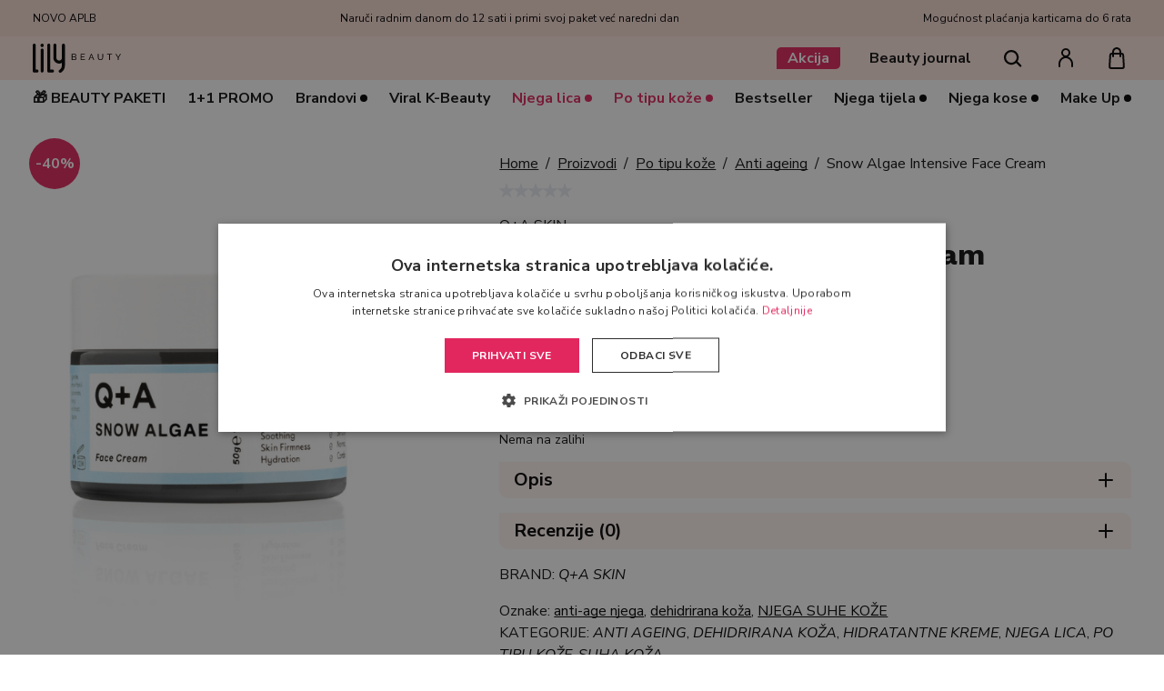

--- FILE ---
content_type: text/html; charset=UTF-8
request_url: https://lily.hr/product/snow-algae-intensive-face-cream/
body_size: 17636
content:
<!doctype html>
<html lang="hr">
  <head>
  <meta charset="UTF-8">
  <meta name="viewport" content="width=device-width, initial-scale=1, shrink-to-fit=no">
  <meta name="facebook-domain-verification" content="o5vj3g0h8luudpccavb7ixl3grclj3" />
  <link rel="author" href="humans.txt" />
  <meta name='robots' content='index, follow, max-image-preview:large, max-snippet:-1, max-video-preview:-1' />

<!-- Google Tag Manager for WordPress by gtm4wp.com -->
<script data-cfasync="false" data-pagespeed-no-defer>
	var gtm4wp_datalayer_name = "dataLayer";
	var dataLayer = dataLayer || [];
	const gtm4wp_use_sku_instead = 1;
	const gtm4wp_currency = 'EUR';
	const gtm4wp_product_per_impression = false;
	const gtm4wp_clear_ecommerce = false;
	const gtm4wp_datalayer_max_timeout = 2000;
</script>
<!-- End Google Tag Manager for WordPress by gtm4wp.com -->
	<!-- This site is optimized with the Yoast SEO plugin v26.6 - https://yoast.com/wordpress/plugins/seo/ -->
	<title>Snow Algae Intensive Face Cream - Lily</title>
	<link rel="canonical" href="https://lily.hr/product/snow-algae-intensive-face-cream/" />
	<meta property="og:locale" content="hr_HR" />
	<meta property="og:type" content="article" />
	<meta property="og:title" content="Snow Algae Intensive Face Cream - Lily" />
	<meta property="og:description" content="Intenzivna hranjiva krema za suhu kožu" />
	<meta property="og:url" content="https://lily.hr/product/snow-algae-intensive-face-cream/" />
	<meta property="og:site_name" content="Lily" />
	<meta property="article:publisher" content="https://www.facebook.com/LilyKBeauty" />
	<meta property="article:modified_time" content="2025-11-16T12:35:35+00:00" />
	<meta property="og:image" content="https://lily.hr/wp-content/uploads/2022/04/Snowalgae.png" />
	<meta property="og:image:width" content="475" />
	<meta property="og:image:height" content="664" />
	<meta property="og:image:type" content="image/png" />
	<meta name="twitter:card" content="summary_large_image" />
	<meta name="twitter:label1" content="Procijenjeno vrijeme čitanja" />
	<meta name="twitter:data1" content="2 minute" />
	<script type="application/ld+json" class="yoast-schema-graph">{"@context":"https://schema.org","@graph":[{"@type":"WebPage","@id":"https://lily.hr/product/snow-algae-intensive-face-cream/","url":"https://lily.hr/product/snow-algae-intensive-face-cream/","name":"Snow Algae Intensive Face Cream - Lily","isPartOf":{"@id":"https://lily.hr/#website"},"primaryImageOfPage":{"@id":"https://lily.hr/product/snow-algae-intensive-face-cream/#primaryimage"},"image":{"@id":"https://lily.hr/product/snow-algae-intensive-face-cream/#primaryimage"},"thumbnailUrl":"https://lily.hr/wp-content/uploads/2022/04/Snowalgae.png","datePublished":"2022-04-09T14:41:20+00:00","dateModified":"2025-11-16T12:35:35+00:00","breadcrumb":{"@id":"https://lily.hr/product/snow-algae-intensive-face-cream/#breadcrumb"},"inLanguage":"hr","potentialAction":[{"@type":"ReadAction","target":["https://lily.hr/product/snow-algae-intensive-face-cream/"]}]},{"@type":"ImageObject","inLanguage":"hr","@id":"https://lily.hr/product/snow-algae-intensive-face-cream/#primaryimage","url":"https://lily.hr/wp-content/uploads/2022/04/Snowalgae.png","contentUrl":"https://lily.hr/wp-content/uploads/2022/04/Snowalgae.png","width":475,"height":664,"caption":"krema-suha-koza"},{"@type":"BreadcrumbList","@id":"https://lily.hr/product/snow-algae-intensive-face-cream/#breadcrumb","itemListElement":[{"@type":"ListItem","position":1,"name":"Trgovina","item":"https://lily.hr/shop/"},{"@type":"ListItem","position":2,"name":"Snow Algae Intensive Face Cream"}]},{"@type":"WebSite","@id":"https://lily.hr/#website","url":"https://lily.hr/","name":"Lily","description":"korejska kozmetika","publisher":{"@id":"https://lily.hr/#organization"},"potentialAction":[{"@type":"SearchAction","target":{"@type":"EntryPoint","urlTemplate":"https://lily.hr/?s={search_term_string}"},"query-input":{"@type":"PropertyValueSpecification","valueRequired":true,"valueName":"search_term_string"}}],"inLanguage":"hr"},{"@type":"Organization","@id":"https://lily.hr/#organization","name":"Lily","url":"https://lily.hr/","logo":{"@type":"ImageObject","inLanguage":"hr","@id":"https://lily.hr/#/schema/logo/image/","url":"https://lily.hr/wp-content/uploads/2020/10/logo.png","contentUrl":"https://lily.hr/wp-content/uploads/2020/10/logo.png","width":97,"height":32,"caption":"Lily"},"image":{"@id":"https://lily.hr/#/schema/logo/image/"},"sameAs":["https://www.facebook.com/LilyKBeauty","https://www.instagram.com/lily.hr/"]}]}</script>
	<!-- / Yoast SEO plugin. -->


<link rel='dns-prefetch' href='//merchant.revolut.com' />
<link rel='dns-prefetch' href='//ajax.googleapis.com' />
<link rel='dns-prefetch' href='//fonts.googleapis.com' />
<link rel="alternate" type="application/rss+xml" title="Lily &raquo; Snow Algae Intensive Face Cream Kanal komentara" href="https://lily.hr/product/snow-algae-intensive-face-cream/feed/" />
<link rel="alternate" title="oEmbed (JSON)" type="application/json+oembed" href="https://lily.hr/wp-json/oembed/1.0/embed?url=https%3A%2F%2Flily.hr%2Fproduct%2Fsnow-algae-intensive-face-cream%2F" />
<link rel="alternate" title="oEmbed (XML)" type="text/xml+oembed" href="https://lily.hr/wp-json/oembed/1.0/embed?url=https%3A%2F%2Flily.hr%2Fproduct%2Fsnow-algae-intensive-face-cream%2F&#038;format=xml" />
<style id='wp-img-auto-sizes-contain-inline-css' type='text/css'>
img:is([sizes=auto i],[sizes^="auto," i]){contain-intrinsic-size:3000px 1500px}
/*# sourceURL=wp-img-auto-sizes-contain-inline-css */
</style>
<style id='classic-theme-styles-inline-css' type='text/css'>
/*! This file is auto-generated */
.wp-block-button__link{color:#fff;background-color:#32373c;border-radius:9999px;box-shadow:none;text-decoration:none;padding:calc(.667em + 2px) calc(1.333em + 2px);font-size:1.125em}.wp-block-file__button{background:#32373c;color:#fff;text-decoration:none}
/*# sourceURL=/wp-includes/css/classic-themes.min.css */
</style>
<style id='woocommerce-inline-inline-css' type='text/css'>
.woocommerce form .form-row .required { visibility: visible; }
/*# sourceURL=woocommerce-inline-inline-css */
</style>
<link rel='stylesheet' id='brands-styles-css' href='https://lily.hr/wp-content/plugins/woocommerce/assets/css/brands.css?ver=10.4.2' type='text/css' media='all' />
<link rel='stylesheet' id='revolut-custom-style-css' href='https://lily.hr/wp-content/plugins/revolut-gateway-for-woocommerce/assets/css/style.css?ver=4.21.8' type='text/css' media='all' />
<link rel='stylesheet' id='pg-stylesheet-css' href='https://lily.hr/wp-content/themes/lily/theme.min.css?ver=1765801496' type='text/css' media='all' />
<link rel='stylesheet' id='google-font-work-sans-css' href='https://fonts.googleapis.com/css2?family=Work+Sans%3Awght%40700&#038;display=swap&#038;ver=1' type='text/css' media='all' />
<link rel='stylesheet' id='google-font-nunito-sans-css' href='https://fonts.googleapis.com/css2?family=Nunito+Sans%3Aital%2Cwght%400%2C400%3B0%2C700%3B1%2C400%3B1%2C700&#038;display=swap&#038;ver=1' type='text/css' media='all' />
<script type="text/javascript" src="https://ajax.googleapis.com/ajax/libs/jquery/1.12.2/jquery.min.js?ver=1.12.12" id="jquery-js"></script>
<script type="text/javascript" id="mchimp_handler-js-extra">
/* <![CDATA[ */
var ajax_data = {"ajax_url":"https://lily.hr/wp-admin/admin-ajax.php","400":"Unesena email adresa ve\u0107 je prijavljena na na\u0161u listu!","pending":"Odli\u010dno! Jo\u0161 samo trebamo potvrdu va\u0161e e-mail adrese. Da biste dovr\u0161ili prijavu, kliknite na link u e-mailu koji smo vam upravo poslali.","subscribed":"Odli\u010dno! Uspje\u0161no ste prijavljeni na na\u0161u listu!","email_wrong":"Molimo unesite ispravnu email adresu.","enter_email":"Unesite email.","terms_not_accepted":"Molim vas prihvatite uvjete poslovanja","submit_button":"Pretplati se","security_lock":"Pogre\u0161ka u verifikaciji korisnika.","mchimp_nonce":"51ac054834"};
//# sourceURL=mchimp_handler-js-extra
/* ]]> */
</script>
<script type="text/javascript" src="https://lily.hr/wp-content/plugins/mailchimp-v3-subscribe-plugin/js/ajax_mc.js?ver=6.9" id="mchimp_handler-js"></script>
<script type="text/javascript" src="https://lily.hr/wp-content/plugins/woocommerce/assets/js/jquery-blockui/jquery.blockUI.min.js?ver=2.7.0-wc.10.4.2" id="wc-jquery-blockui-js" defer="defer" data-wp-strategy="defer"></script>
<script type="text/javascript" id="wc-add-to-cart-js-extra">
/* <![CDATA[ */
var wc_add_to_cart_params = {"ajax_url":"/wp-admin/admin-ajax.php","wc_ajax_url":"/?wc-ajax=%%endpoint%%","i18n_view_cart":"Vidi ko\u0161aricu","cart_url":"https://lily.hr/cart/","is_cart":"","cart_redirect_after_add":"no"};
//# sourceURL=wc-add-to-cart-js-extra
/* ]]> */
</script>
<script type="text/javascript" src="https://lily.hr/wp-content/plugins/woocommerce/assets/js/frontend/add-to-cart.min.js?ver=10.4.2" id="wc-add-to-cart-js" defer="defer" data-wp-strategy="defer"></script>
<script type="text/javascript" id="wc-single-product-js-extra">
/* <![CDATA[ */
var wc_single_product_params = {"i18n_required_rating_text":"Molimo odaberite svoju ocjenu","i18n_rating_options":["1 od 5 zvjezdica","2 od 5 zvjezdica","3 od 5 zvjezdica","4 od 5 zvjezdica","5 od 5 zvjezdica"],"i18n_product_gallery_trigger_text":"Prikaz galerije slika preko cijelog zaslona","review_rating_required":"yes","flexslider":{"rtl":false,"animation":"slide","smoothHeight":true,"directionNav":false,"controlNav":"thumbnails","slideshow":false,"animationSpeed":500,"animationLoop":false,"allowOneSlide":false},"zoom_enabled":"","zoom_options":[],"photoswipe_enabled":"","photoswipe_options":{"shareEl":false,"closeOnScroll":false,"history":false,"hideAnimationDuration":0,"showAnimationDuration":0},"flexslider_enabled":""};
//# sourceURL=wc-single-product-js-extra
/* ]]> */
</script>
<script type="text/javascript" src="https://lily.hr/wp-content/plugins/woocommerce/assets/js/frontend/single-product.min.js?ver=10.4.2" id="wc-single-product-js" defer="defer" data-wp-strategy="defer"></script>
<script type="text/javascript" src="https://lily.hr/wp-content/plugins/woocommerce/assets/js/js-cookie/js.cookie.min.js?ver=2.1.4-wc.10.4.2" id="wc-js-cookie-js" defer="defer" data-wp-strategy="defer"></script>
<script type="text/javascript" id="woocommerce-js-extra">
/* <![CDATA[ */
var woocommerce_params = {"ajax_url":"/wp-admin/admin-ajax.php","wc_ajax_url":"/?wc-ajax=%%endpoint%%","i18n_password_show":"Prika\u017ei lozinku","i18n_password_hide":"Sakrij lozinku"};
//# sourceURL=woocommerce-js-extra
/* ]]> */
</script>
<script type="text/javascript" src="https://lily.hr/wp-content/plugins/woocommerce/assets/js/frontend/woocommerce.min.js?ver=10.4.2" id="woocommerce-js" defer="defer" data-wp-strategy="defer"></script>
<script type="text/javascript" id="woocommerce-tokenization-form-js-extra">
/* <![CDATA[ */
var wc_tokenization_form_params = {"is_registration_required":"","is_logged_in":""};
//# sourceURL=woocommerce-tokenization-form-js-extra
/* ]]> */
</script>
<script type="text/javascript" src="https://lily.hr/wp-content/plugins/woocommerce/assets/js/frontend/tokenization-form.min.js?ver=10.4.2" id="woocommerce-tokenization-form-js"></script>
<link rel="https://api.w.org/" href="https://lily.hr/wp-json/" /><link rel="alternate" title="JSON" type="application/json" href="https://lily.hr/wp-json/wp/v2/product/5431" /><link rel="EditURI" type="application/rsd+xml" title="RSD" href="https://lily.hr/xmlrpc.php?rsd" />
<meta name="generator" content="WordPress 6.9" />
<meta name="generator" content="WooCommerce 10.4.2" />
<link rel='shortlink' href='https://lily.hr/?p=5431' />

<!-- This website runs the Product Feed PRO for WooCommerce by AdTribes.io plugin - version woocommercesea_option_installed_version -->

<!-- Google Tag Manager for WordPress by gtm4wp.com -->
<!-- GTM Container placement set to manual -->
<script data-cfasync="false" data-pagespeed-no-defer>
	var dataLayer_content = {"pageTitle":"Snow Algae Intensive Face Cream - Lily","pagePostType":"product","pagePostType2":"single-product","pagePostAuthor":"Irena Korejzl","cartContent":{"totals":{"applied_coupons":[],"discount_total":0,"subtotal":0,"total":0},"items":[]},"productRatingCounts":[],"productAverageRating":0,"productReviewCount":0,"productType":"simple","productIsVariable":0};
	dataLayer.push( dataLayer_content );
</script>
<script data-cfasync="false" data-pagespeed-no-defer>
(function(w,d,s,l,i){w[l]=w[l]||[];w[l].push({'gtm.start':
new Date().getTime(),event:'gtm.js'});var f=d.getElementsByTagName(s)[0],
j=d.createElement(s),dl=l!='dataLayer'?'&l='+l:'';j.async=true;j.src=
'//www.googletagmanager.com/gtm.js?id='+i+dl;f.parentNode.insertBefore(j,f);
})(window,document,'script','dataLayer','GTM-WN6FS4D');
</script>
<!-- End Google Tag Manager for WordPress by gtm4wp.com -->	<noscript><style>.woocommerce-product-gallery{ opacity: 1 !important; }</style></noscript>
	<style type="text/css">.recentcomments a{display:inline !important;padding:0 !important;margin:0 !important;}</style>  <link rel="apple-touch-icon" sizes="180x180" href="/apple-touch-icon.png">
  <link rel="icon" type="image/png" sizes="32x32" href="/favicon-32x32.png">
  <link rel="icon" type="image/png" sizes="16x16" href="/favicon-16x16.png">
  <link rel="manifest" href="/site.webmanifest">
  <link rel="mask-icon" href="/safari-pinned-tab.svg" color="#cc906e">
  <meta name="apple-mobile-web-app-title" content="Lily Beauty">
  <meta name="application-name" content="Lily Beauty">
  <meta name="msapplication-TileColor" content="#ffffff">
  <meta name="theme-color" content="#ffffff">
<link rel='stylesheet' id='wc-blocks-style-css' href='https://lily.hr/wp-content/plugins/woocommerce/assets/client/blocks/wc-blocks.css?ver=wc-10.4.2' type='text/css' media='all' />
</head>  <body class="wp-singular product-template-default single single-product postid-5431 wp-theme-lily theme-lily woocommerce woocommerce-page woocommerce-no-js">
    
<!-- GTM Container placement set to manual -->
<!-- Google Tag Manager (noscript) -->
				<noscript><iframe src="https://www.googletagmanager.com/ns.html?id=GTM-WN6FS4D" height="0" width="0" style="display:none;visibility:hidden" aria-hidden="true"></iframe></noscript>
<!-- End Google Tag Manager (noscript) -->    <div class="site" id='site'>
      

<header class="site__header navbar container-fluid mb-4 mb-lg-5 mb-xl-6">

  <div class="navbar__header full-width-bg bg-c-2">
    <div class="slider slider--news">
                                                                <div class="slider__item">
                NOVO APLB<span class="slider__separator">/</span>              </div>
                                                            <div class="slider__item">
                Naruči radnim danom do 12 sati i primi svoj paket već naredni dan  <span class="slider__separator">/</span>              </div>
                                                            <div class="slider__item">
                Mogućnost plaćanja karticama do 6 rata<span class="slider__separator">/</span>              </div>
                                  </div>
  </div>

  <div class="navbar__body full-width-bg bg-c-18">
    <div class="brand-logo">
              <a class="d-flex" href="https://lily.hr/" rel="home"><svg class="icon icon--logo" viewBox="0 0 97 32" fill="none" xmlns="http://www.w3.org/2000/svg"><path d="M4.688 31.792H1.67c-.927 0-1.67-.742-1.67-1.668V1.668C0 .741.743 0 1.67 0c.93 0 1.673.741 1.673 1.667v26.814H4.71c.928 0 1.67.74 1.67 1.667 0 .926-.765 1.644-1.693 1.644zm5.637-.001c-.928 0-1.67-.856-1.67-1.898V7.247c0-1.042.742-1.898 1.67-1.898.928 0 1.67.856 1.67 1.898v22.646c-.022 1.042-.765 1.898-1.67 1.898zm.001-27.947c-.998 0-1.787-.81-1.787-1.783v-.278A1.786 1.786 0 0 1 10.326 0a1.8 1.8 0 0 1 1.787 1.783v.278a1.8 1.8 0 0 1-1.787 1.783zM33.764 0c-.928 0-1.67.741-1.67 1.667v14.31c-.21 1.482-1.462 2.616-2.948 2.663-1.531.046-2.877-1.112-3.11-2.663V1.667c0-.926-.742-1.667-1.67-1.667-.928 0-1.67.741-1.67 1.667v14.611c.37 3.218 3.132 5.673 6.334 5.673h.163a6.32 6.32 0 0 0 2.854-.764v3.056c0 3.033-2.552 4.608-2.645 4.654a1.663 1.663 0 0 0-.604 2.27 1.647 1.647 0 0 0 2.275.601c.185-.092 4.316-2.547 4.316-7.525V1.667A1.623 1.623 0 0 0 33.764 0zM21.72 31.792h-4.108c-.928 0-1.67-.741-1.67-1.668V1.668c0-.926.742-1.667 1.67-1.667.929 0 1.671.741 1.671 1.667v26.814h2.46c.928 0 1.67.74 1.67 1.667 0 .926-.765 1.644-1.693 1.644zM48.105 16.3c0 .256-.046.51-.162.719-.116.208-.256.417-.441.555a1.6 1.6 0 0 1-.65.348c-.232.092-.51.116-.789.116h-3.272V11.23h3.411c.232 0 .464.046.65.162.186.093.348.232.487.394.14.162.232.347.325.555.07.209.116.417.116.626 0 .347-.093.648-.255.949a1.5 1.5 0 0 1-.72.648c.395.116.697.324.929.649.255.3.371.671.371 1.088zm-4.409-4.33v2.293h2.181a.796.796 0 0 0 .418-.092.885.885 0 0 0 .325-.255c.093-.093.162-.232.232-.37.046-.14.093-.278.093-.44 0-.163-.023-.301-.07-.464a1.174 1.174 0 0 0-.209-.37c-.092-.093-.185-.185-.324-.232a.764.764 0 0 0-.395-.092h-2.251v.023zm3.527 4.192a.938.938 0 0 0-.093-.44 1.008 1.008 0 0 0-.232-.37 1.129 1.129 0 0 0-.325-.255.912.912 0 0 0-.417-.093h-2.46v2.362h2.39a.943.943 0 0 0 .441-.093.969.969 0 0 0 .348-.254c.093-.116.186-.232.232-.37.093-.186.116-.348.116-.487zm10.164 1.135v.764h-4.664V11.23h4.571v.764h-3.713v2.223h3.226v.718H53.58v2.362h3.806zm3.898.787l2.831-6.854h.72l2.808 6.854h-.929l-.812-2.015h-2.877l-.813 2.015h-.928zm3.203-5.858l-1.277 3.172h2.507l-1.23-3.172zm10.002 5.117c.395 0 .743-.07.998-.232s.464-.347.627-.602c.162-.254.278-.532.325-.856.07-.324.092-.649.092-.973v-3.473h.882v3.473a4.9 4.9 0 0 1-.162 1.32c-.116.417-.279.787-.51 1.088-.233.325-.535.556-.906.741-.371.186-.812.278-1.346.278-.557 0-1.02-.092-1.392-.3a2.421 2.421 0 0 1-.905-.765 3.011 3.011 0 0 1-.487-1.111 5.79 5.79 0 0 1-.14-1.274v-3.473h.882v3.473c0 .347.023.672.093.996.07.324.186.602.348.833.163.255.371.44.627.602.255.186.58.255.974.255zm12.833-5.349h-2.39v6.09h-.882v-6.09h-2.367v-.764h5.615v.764h.024zm4.548-.764l2.089 3.566 2.088-3.566H97l-2.622 4.353v2.5h-.859V15.56l-2.6-4.33h.952z" fill="#000"/></svg></a>
          </div>
    <div class="page-nav">
      <div class="search-form-wrap d-none d-lg-block mr-3">
        <form role="search" method="get" class="search-form" action="https://lily.hr/">
  <div class="search-form__input-wrap" aria-expanded="false">
    <label class="sr-only">Traziti</label>
    <input type="search search-field" value="" name="s" class="form-control search-form__input-search" placeholder="Pretraži">
    <input type="hidden" name="post_type" value="product">
  </div>

  <button type="button" class="btn search-form__toggle no-active" aria-label="Pretraži">
    <svg class="icon icon--nav icon--search" viewBox="0 0 32 32" xmlns="http://www.w3.org/2000/svg"><path fill-rule="evenodd" clip-rule="evenodd" d="M8.2 15.1a5.9 5.9 0 1 1 11.8 0 5.9 5.9 0 0 1-11.8 0zM14.1 7a8.1 8.1 0 1 0 5.206 14.306l3.946 3.945a1.2 1.2 0 1 0 1.697-1.697l-4.05-4.05A8.1 8.1 0 0 0 14.1 7z"/></svg>  </button>
</form>
      </div>
      <a class="mr-3 " href="https://lily.hr/my-account/">
        <div class="d-flex">
          <svg class="icon icon--nav icon--account" viewBox="0 0 32 32" xmlns="http://www.w3.org/2000/svg"><path fill-rule="evenodd" clip-rule="evenodd" d="M19 10a3 3 0 1 1-6 0 3 3 0 0 1 6 0zm-.589 4.381a5 5 0 1 0-4.823 0C10.333 15.443 8 18.597 8 22.273V25a1 1 0 1 0 2 0v-2.727C10 18.772 12.722 16 16 16s6 2.772 6 6.273V25a1 1 0 1 0 2 0v-2.727c0-3.676-2.332-6.83-5.589-7.892z"/></svg>        </div>
      </a>
      <a class="cart-qty mr-3 mr-lg-0 " href="https://lily.hr/cart/">
        <div class="d-flex">
          <svg class="icon icon--nav icon--cart" viewBox="0 0 32 32" xmlns="http://www.w3.org/2000/svg"><path fill-rule="evenodd" clip-rule="evenodd" d="M13 9.09C13 7.364 14.364 6 16 6s3 1.363 3 3.09V10h-6v-.91zM11 12v2a1 1 0 1 0 2 0v-2h6v2a1 1 0 1 0 2 0v-2h.121a1 1 0 0 1 .998.938l.75 12A1 1 0 0 1 21.871 26H10.13a1 1 0 0 1-.998-1.062l.75-12A1 1 0 0 1 10.88 12H11zm0-2v-.91C11 6.3 13.217 4 16 4c2.782 0 5 2.3 5 5.09V10h.121a3 3 0 0 1 2.994 2.813l.75 12A3 3 0 0 1 21.871 28H10.13a3 3 0 0 1-2.994-3.187l.75-12A3 3 0 0 1 10.879 10H11z"/></svg>          <span class="cart-badge"></span>
        </div>
      </a>
        <div class="navbar__toggle d-flex d-lg-none" data-toggle="collapse" href="#navbar-menu" role="button" aria-expanded="false" aria-controls="navbar-menu">
        </div>
    </div>
  </div>

  <div class="navbar__footer">
    <div id="navbar-menu" class="navbar-menu">
      <div class="d-flex flex-column navbar-menu__content full-width-bg bg-white">

        <div class="search-form-wrap d-block d-lg-none">
          <form role="search" method="get" class="search-form" action="https://lily.hr/">
  <div class="search-form__input-wrap" aria-expanded="false">
    <label class="sr-only">Traziti</label>
    <input type="search search-field" value="" name="s" class="form-control search-form__input-search" placeholder="Pretraži">
    <input type="hidden" name="post_type" value="product">
  </div>

  <button type="button" class="btn search-form__toggle no-active" aria-label="Pretraži">
    <svg class="icon icon--nav icon--search" viewBox="0 0 32 32" xmlns="http://www.w3.org/2000/svg"><path fill-rule="evenodd" clip-rule="evenodd" d="M8.2 15.1a5.9 5.9 0 1 1 11.8 0 5.9 5.9 0 0 1-11.8 0zM14.1 7a8.1 8.1 0 1 0 5.206 14.306l3.946 3.945a1.2 1.2 0 1 0 1.697-1.697l-4.05-4.05A8.1 8.1 0 0 0 14.1 7z"/></svg>  </button>
</form>
        </div>
        <nav>
          <ul id="menu-secondary-navigation" class="navbar__nav navbar__nav--secondary nav"><li class="sale-label menu-item menu-item-top-level menu-item-akcija"><a href="https://lily.hr/sale-page/">Akcija</a></li>
<li class="menu-item menu-item-top-level menu-item-beauty-journal"><a href="https://lily.hr/beauty-journal/">Beauty journal</a></li>
</ul>        </nav>

        <nav>
          <ul id="menu-primary-navigation" class="navbar__nav navbar__nav--primary nav nav--bold nav--undeline nav--horizontal nav--bullets"><li class="%f0%9f%8e%81-beauty-paketi menu-item menu-item-top-level menu-item-%f0%9f%8e%81-beauty-paketi"><a href="https://lily.hr/product-category/beauty-paketi/">🎁 BEAUTY PAKETI</a></li>
<li class="menu-item menu-item-top-level menu-item-11-promo"><a href="https://lily.hr/product-category/11-promo/">1+1 PROMO</a></li>
<li class="sub-item-disabled menu-item menu-item-has-children menu-item-top-level menu-item-brandovi"><a href="#">Brandovi<span class="dropdown-icon"><svg class="icon icon--nav-circle" viewBox="0 0 8 8" xmlns="http://www.w3.org/2000/svg"><circle cx="4" cy="4" r="4"/></svg></span></a><div class="nav-dropdown d-none"><ul class="sub-menu sub-menu--top full-width-bg bg-white row no-gutters align-items-start"><li class="menu-item d-none d-lg-block col-lg-4 col-xl-3"><a class="navbar__view-all" href="#">Brandovi</a></li><li class="menu-item d-block d-lg-none col-lg-12 order-1"><a class="navbar__view-all" href="#">Svi proizvodi</a></li><li class="menu-item offset-lg-1 col mb-0"><ul class="sub-menu nav nav--vertical">	<li class="menu-item menu-item-anua"><a href="https://lily.hr/brand/anua/">Anua</a></li>
	<li class="menu-item menu-item-aplb"><a href="https://lily.hr/brand/aplb/">APLB</a></li>
	<li class="menu-item menu-item-arencia"><a href="https://lily.hr/brand/arencia/">Arencia</a></li>
	<li class="menu-item menu-item-axis-y"><a href="https://lily.hr/brand/axis-y/">Axis-Y</a></li>
	<li class="menu-item menu-item-beauty-of-joseon"><a href="https://lily.hr/brand/beauty-of-joseon/">Beauty of Joseon</a></li>
	<li class="menu-item menu-item-biodance"><a href="https://lily.hr/brand/biodance/">Biodance</a></li>
	<li class="menu-item menu-item-celimax"><a href="https://lily.hr/brand/celimax/">Celimax</a></li>
	<li class="menu-item menu-item-daeng-gi-meo-ri"><a href="https://lily.hr/brand/daeng-gi-meo-ri/">DAENG GI MEO RI</a></li>
	<li class="menu-item menu-item-hanskin"><a href="https://lily.hr/brand/hanskin/">Hanskin</a></li>
	<li class="menu-item menu-item-mary-may"><a href="https://lily.hr/brand/mary-may/">Mary &amp; May</a></li>
	<li class="menu-item menu-item-dalba"><a href="https://lily.hr/brand/dalba/">d’Alba</a></li>
	<li class="menu-item menu-item-medi-peel"><a href="https://lily.hr/brand/medi-peel/">Medi-peel</a></li>
	<li class="menu-item menu-item-dr-jart"><a href="https://lily.hr/brand/dr-jart/">Dr. Jart+</a></li>
	<li class="menu-item menu-item-dr-althea"><a href="https://lily.hr/brand/dr-althea/">Dr. Althea</a></li>
	<li class="menu-item menu-item-elizavecca"><a href="https://lily.hr/brand/elizavecca/">Elizavecca</a></li>
	<li class="menu-item menu-item-eqqualberry"><a href="https://lily.hr/brand/equalberry/">Eqqualberry</a></li>
	<li class="menu-item menu-item-heveblue"><a href="https://lily.hr/brand/heveblue/">Heveblue</a></li>
	<li class="menu-item menu-item-medicube"><a href="https://lily.hr/brand/medicube/">Medicube</a></li>
	<li class="menu-item menu-item-vt-cosmetics"><a href="https://lily.hr/brand/vt-cosmetics/">VT Cosmetics</a></li>
	<li class="menu-item menu-item-numbuzin"><a href="https://lily.hr/brand/numbuzin/">Numbuzin</a></li>
	<li class="menu-item menu-item-purederm"><a href="https://lily.hr/brand/purederm/">Purederm</a></li>
	<li class="menu-item menu-item-round-lab"><a href="https://lily.hr/brand/round-lab/">Round Lab</a></li>
	<li class="menu-item menu-item-skin1004"><a href="https://lily.hr/brand/skin1004/">SKIN1004</a></li>
	<li class="menu-item menu-item-some-by-mi"><a href="https://lily.hr/brand/some-by-mi/">Some By Mi</a></li>
	<li class="menu-item menu-item-torriden"><a href="https://lily.hr/brand/torriden/">Torriden</a></li>
	<li class="menu-item menu-item-qa-skin"><a href="https://lily.hr/brand/qa-skin/">Q+A Skin</a></li>
	<li class="menu-item menu-item-qa-hair"><a href="https://lily.hr/brand/qa-hair/">Q+A Hair</a></li>
	<li class="menu-item menu-item-qa-bodycare"><a href="https://lily.hr/brand/qa-bodycare/">Q+A BODYCARE</a></li>
	<li class="menu-item menu-item-lador"><a href="https://lily.hr/brand/lador/">La’dor</a></li>
	<li class="menu-item menu-item-the-saem"><a href="https://lily.hr/brand/the-saem/">The Saem</a></li>
	<li class="menu-item menu-item-unleashia"><a href="https://lily.hr/brand/unleashia/">Unleashia</a></li>
	<li class="menu-item menu-item-indeed-labs"><a href="https://lily.hr/brand/indeed-labs/">Indeed Labs</a></li>
	<li class="menu-item menu-item-danessa-myrics-beauty"><a href="https://lily.hr/brand/danessa-myrics-beauty/">Danessa Myrics Beauty</a></li>
	<li class="menu-item menu-item-its-skin"><a href="https://lily.hr/brand/its-skin/">It’s Skin</a></li>
	<li class="menu-item menu-item-missha-bb-kreme"><a href="https://lily.hr/brand/missha-bb-kreme/">Missha BB kreme</a></li>
	<li class="menu-item menu-item-yes-studio"><a href="https://lily.hr/brand/yes-studio/">Yes Studio</a></li>
</ul></li></ul></div></li>
<li class="menu-item menu-item-top-level menu-item-viral-k-beauty"><a href="https://lily.hr/product-category/viral-k-beauty/">Viral K-Beauty</a></li>
<li class="current-product-ancestor active current-product-parent menu-item menu-item-has-children menu-item-top-level menu-item-njega-lica"><a href="https://lily.hr/product-category/njega-lica/">Njega lica<span class="dropdown-icon"><svg class="icon icon--nav-circle" viewBox="0 0 8 8" xmlns="http://www.w3.org/2000/svg"><circle cx="4" cy="4" r="4"/></svg></span></a><div class="nav-dropdown d-none"><ul class="sub-menu sub-menu--top full-width-bg bg-white row no-gutters align-items-start"><li class="menu-item d-none d-lg-block col-lg-4 col-xl-3"><a class="navbar__view-all" href="https://lily.hr/product-category/njega-lica/">Njega lica</a></li><li class="menu-item d-block d-lg-none col-lg-12 order-1"><a class="navbar__view-all" href="https://lily.hr/product-category/njega-lica/">Svi proizvodi</a></li><li class="menu-item offset-lg-1 col mb-0"><ul class="sub-menu nav nav--vertical">	<li class="menu-item menu-item-cistaci-i-eksfolijatori"><a href="https://lily.hr/product-category/njega-lica/cistaci-i-eksfolijatori/">Čistači i eksfolijatori</a></li>
	<li class="menu-item menu-item-tonik-i-esencije"><a href="https://lily.hr/product-category/njega-lica/tonik-i-esencije/">Tonik i esencije</a></li>
	<li class="menu-item menu-item-serumi-i-ulja"><a href="https://lily.hr/product-category/njega-lica/serumi-i-ulja/">Serumi i ulja</a></li>
	<li class="current-product-ancestor active current-product-parent menu-item menu-item-hidratantne-kreme"><a href="https://lily.hr/product-category/njega-lica/hidratantne-kreme/">Hidratantne kreme</a></li>
	<li class="menu-item menu-item-oci-i-usnice"><a href="https://lily.hr/product-category/njega-lica/oci-i-usnice/">Oči i usnice</a></li>
	<li class="menu-item menu-item-emulzije"><a href="https://lily.hr/product-category/njega-lica/emulzije/">Emulzije</a></li>
	<li class="menu-item menu-item-maske-i-tretmani"><a href="https://lily.hr/product-category/njega-lica/maske-i-tretmani/">Maske i tretmani</a></li>
	<li class="menu-item menu-item-zastita-od-sunca"><a href="https://lily.hr/product-category/njega-lica/zastita-od-sunca/">Zaštita od sunca</a></li>
</ul></li></ul></div></li>
<li class="current-product-ancestor active current-product-parent menu-item menu-item-has-children menu-item-top-level menu-item-po-tipu-koze"><a href="https://lily.hr/product-category/po-tipu-koze/">Po tipu kože<span class="dropdown-icon"><svg class="icon icon--nav-circle" viewBox="0 0 8 8" xmlns="http://www.w3.org/2000/svg"><circle cx="4" cy="4" r="4"/></svg></span></a><div class="nav-dropdown d-none"><ul class="sub-menu sub-menu--top full-width-bg bg-white row no-gutters align-items-start"><li class="menu-item d-none d-lg-block col-lg-4 col-xl-3"><a class="navbar__view-all" href="https://lily.hr/product-category/po-tipu-koze/">Po tipu kože</a></li><li class="menu-item d-block d-lg-none col-lg-12 order-1"><a class="navbar__view-all" href="https://lily.hr/product-category/po-tipu-koze/">Svi proizvodi</a></li><li class="menu-item offset-lg-1 col mb-0"><ul class="sub-menu nav nav--vertical">	<li class="current-product-ancestor active current-product-parent menu-item menu-item-anti-ageing"><a href="https://lily.hr/product-category/po-tipu-koze/anti-ageing/">Anti ageing</a></li>
	<li class="current-product-ancestor active current-product-parent menu-item menu-item-suha-koza"><a href="https://lily.hr/product-category/po-tipu-koze/suha-koza/">Suha koža</a></li>
	<li class="current-product-ancestor active current-product-parent menu-item menu-item-dehidrirana-koza"><a href="https://lily.hr/product-category/po-tipu-koze/dehidrirana-koza/">Dehidrirana koža</a></li>
	<li class="menu-item menu-item-hiperpigmentacije"><a href="https://lily.hr/product-category/po-tipu-koze/hiperpigmentacije/">Hiperpigmentacije</a></li>
	<li class="menu-item menu-item-kombinirana-koza"><a href="https://lily.hr/product-category/po-tipu-koze/kombinirana-koza/">Kombinirana koža</a></li>
	<li class="menu-item menu-item-masna-koza-pore"><a href="https://lily.hr/product-category/po-tipu-koze/masna-koza-pore/">Masna koža/pore</a></li>
	<li class="menu-item menu-item-osjetljiva-koza"><a href="https://lily.hr/product-category/po-tipu-koze/osjetljiva-koza/">Osjetljiva koža</a></li>
</ul></li></ul></div></li>
<li class="menu-item menu-item-top-level menu-item-bestseller"><a href="https://lily.hr/product-category/bestseller/">Bestseller</a></li>
<li class="menu-item menu-item-has-children menu-item-top-level menu-item-njega-tijela"><a href="https://lily.hr/product-category/njega-tijela/">Njega tijela<span class="dropdown-icon"><svg class="icon icon--nav-circle" viewBox="0 0 8 8" xmlns="http://www.w3.org/2000/svg"><circle cx="4" cy="4" r="4"/></svg></span></a><div class="nav-dropdown d-none"><ul class="sub-menu sub-menu--top full-width-bg bg-white row no-gutters align-items-start"><li class="menu-item d-none d-lg-block col-lg-4 col-xl-3"><a class="navbar__view-all" href="https://lily.hr/product-category/njega-tijela/">Njega tijela</a></li><li class="menu-item d-block d-lg-none col-lg-12 order-1"><a class="navbar__view-all" href="https://lily.hr/product-category/njega-tijela/">Svi proizvodi</a></li><li class="menu-item offset-lg-1 col mb-0"><ul class="sub-menu nav nav--vertical">	<li class="menu-item menu-item-eksfolijacija"><a href="https://lily.hr/product-category/njega-tijela/eksfolijacija/">Eksfolijacija</a></li>
	<li class="menu-item menu-item-hidratacija"><a href="https://lily.hr/product-category/njega-tijela/hidratacija/">Hidratacija</a></li>
	<li class="menu-item menu-item-tusiranje"><a href="https://lily.hr/product-category/njega-tijela/tusiranje/">Tuširanje</a></li>
	<li class="menu-item menu-item-njega-ruku"><a href="https://lily.hr/product-category/njega-tijela/njega-ruku/">Njega ruku</a></li>
</ul></li></ul></div></li>
<li class="menu-item menu-item-has-children menu-item-top-level menu-item-njega-kose"><a href="https://lily.hr/product-category/njega-kose/">Njega kose<span class="dropdown-icon"><svg class="icon icon--nav-circle" viewBox="0 0 8 8" xmlns="http://www.w3.org/2000/svg"><circle cx="4" cy="4" r="4"/></svg></span></a><div class="nav-dropdown d-none"><ul class="sub-menu sub-menu--top full-width-bg bg-white row no-gutters align-items-start"><li class="menu-item d-none d-lg-block col-lg-4 col-xl-3"><a class="navbar__view-all" href="https://lily.hr/product-category/njega-kose/">Njega kose</a></li><li class="menu-item d-block d-lg-none col-lg-12 order-1"><a class="navbar__view-all" href="https://lily.hr/product-category/njega-kose/">Svi proizvodi</a></li><li class="menu-item offset-lg-1 col mb-0"><ul class="sub-menu nav nav--vertical">	<li class="menu-item menu-item-samponi"><a href="https://lily.hr/product-category/njega-kose/samponi/">Šamponi</a></li>
	<li class="menu-item menu-item-regeneratori-i-tretmani"><a href="https://lily.hr/product-category/njega-kose/regeneratori-i-tretmani/">Regeneratori i tretmani</a></li>
	<li class="menu-item menu-item-ulje-za-kosu-i-styling-proizvodi"><a href="https://lily.hr/product-category/njega-kose/ulje-za-kosu-i-styling-proizvodi/">Ulje za kosu i styling proizvodi</a></li>
</ul></li></ul></div></li>
<li class="menu-item menu-item-has-children menu-item-top-level menu-item-make-up"><a href="https://lily.hr/product-category/make-up/">Make Up<span class="dropdown-icon"><svg class="icon icon--nav-circle" viewBox="0 0 8 8" xmlns="http://www.w3.org/2000/svg"><circle cx="4" cy="4" r="4"/></svg></span></a><div class="nav-dropdown d-none"><ul class="sub-menu sub-menu--top full-width-bg bg-white row no-gutters align-items-start"><li class="menu-item d-none d-lg-block col-lg-4 col-xl-3"><a class="navbar__view-all" href="https://lily.hr/product-category/make-up/">Make Up</a></li><li class="menu-item d-block d-lg-none col-lg-12 order-1"><a class="navbar__view-all" href="https://lily.hr/product-category/make-up/">Svi proizvodi</a></li><li class="menu-item offset-lg-1 col mb-0"><ul class="sub-menu nav nav--vertical">	<li class="menu-item menu-item-bb-kreme"><a href="https://lily.hr/product-category/njega-lica/bb-kreme/">BB kreme</a></li>
	<li class="menu-item menu-item-primeri-korektori-puderi"><a href="https://lily.hr/product-category/make-up/primeri-korektori-puderi/">Primeri, korektori, puderi</a></li>
	<li class="menu-item menu-item-yummy-skin"><a href="https://lily.hr/product-category/yummy-skin/">Yummy Skin</a></li>
	<li class="menu-item menu-item-colorfix"><a href="https://lily.hr/product-category/colorfix/">Colorfix</a></li>
	<li class="menu-item menu-item-bronzeri"><a href="https://lily.hr/product-category/make-up/bronzeri/">Bronzeri</a></li>
	<li class="menu-item menu-item-highlighteri"><a href="https://lily.hr/product-category/make-up/highlighteri/">Highlighteri</a></li>
	<li class="menu-item menu-item-rumenila"><a href="https://lily.hr/product-category/make-up/rumenila/">Rumenila</a></li>
	<li class="menu-item menu-item-sminka-za-oci"><a href="https://lily.hr/product-category/make-up/sminka-za-oci/">Šminka za oči</a></li>
	<li class="menu-item menu-item-sminka-za-usne"><a href="https://lily.hr/product-category/make-up/sminka-za-usne/">Šminka za usne</a></li>
</ul></li></ul></div></li>
</ul>        </nav>

      </div>
    </div>
  </div>

</header>
      <main class="site__content">
                  <div class="container">
            <div class="row">
              <div class="col-12">
                
  
          
      <div class="woocommerce-notices-wrapper"></div><div id="product-5431" class="row product type-product post-5431 status-publish first outofstock product_cat-anti-ageing product_cat-dehidrirana-koza product_cat-hidratantne-kreme product_cat-njega-lica product_cat-po-tipu-koze product_cat-suha-koza product_tag-anti-age-njega product_tag-dehidrirana-koza product_tag-njega-suhe-koze has-post-thumbnail sale shipping-taxable purchasable product-type-simple">

  <div class="mb-3 mb-md-0 col-12 col-md-6 col-lg-4 product-images col-xl-5">
    
	<span class="onsale"> -40% </span>
	              <div class="slider-wrap row">
      <div class="col-6 offset-3 col-md-12 offset-md-0 col-xl-9 mb-3 mb-lg-4 mb-xl-0 images">
                                                                                        <div class="slider slider--media">
                                <div class="slider__item" data-image-url="https://lily.hr/wp-content/uploads/2022/04/Snowalgae.png" data-image-id="5433">
              <div data-thumb="https://lily.hr/wp-content/uploads/2022/04/Snowalgae-100x100.png" data-thumb-alt="krema-suha-koza" data-thumb-srcset="https://lily.hr/wp-content/uploads/2022/04/Snowalgae-100x100.png 100w, https://lily.hr/wp-content/uploads/2022/04/Snowalgae-150x150.png 150w, https://lily.hr/wp-content/uploads/2022/04/Snowalgae-88x88.png 88w"  data-thumb-sizes="(max-width: 100px) 100vw, 100px" class="woocommerce-product-gallery__image"><a href="https://lily.hr/wp-content/uploads/2022/04/Snowalgae.png"><img width="475" height="664" src="https://lily.hr/wp-content/uploads/2022/04/Snowalgae-475x664.png" class="wp-post-image" alt="krema-suha-koza" data-caption="" data-src="https://lily.hr/wp-content/uploads/2022/04/Snowalgae.png" data-large_image="https://lily.hr/wp-content/uploads/2022/04/Snowalgae.png" data-large_image_width="475" data-large_image_height="664" decoding="async" fetchpriority="high" srcset="https://lily.hr/wp-content/uploads/2022/04/Snowalgae.png 475w, https://lily.hr/wp-content/uploads/2022/04/Snowalgae-215x300.png 215w, https://lily.hr/wp-content/uploads/2022/04/Snowalgae-40x56.png 40w, https://lily.hr/wp-content/uploads/2022/04/Snowalgae-348x486.png 348w" sizes="(max-width: 475px) 100vw, 475px" /></a></div>            </div>
                      <div class="slider__item" data-image-url="https://lily.hr/wp-content/uploads/2022/04/Snowalgae1.png" data-image-id="5434">
              <div data-thumb="https://lily.hr/wp-content/uploads/2022/04/Snowalgae1-100x100.png" data-thumb-alt="Snow Algae Intensive Face Cream" data-thumb-srcset="https://lily.hr/wp-content/uploads/2022/04/Snowalgae1-100x100.png 100w, https://lily.hr/wp-content/uploads/2022/04/Snowalgae1-150x150.png 150w, https://lily.hr/wp-content/uploads/2022/04/Snowalgae1-88x88.png 88w"  data-thumb-sizes="(max-width: 100px) 100vw, 100px" class="woocommerce-product-gallery__image"><a href="https://lily.hr/wp-content/uploads/2022/04/Snowalgae1.png"><img width="475" height="664" src="https://lily.hr/wp-content/uploads/2022/04/Snowalgae1-475x664.png" class="wp-post-image" alt="Snow Algae Intensive Face Cream" data-caption="" data-src="https://lily.hr/wp-content/uploads/2022/04/Snowalgae1.png" data-large_image="https://lily.hr/wp-content/uploads/2022/04/Snowalgae1.png" data-large_image_width="475" data-large_image_height="664" decoding="async" srcset="https://lily.hr/wp-content/uploads/2022/04/Snowalgae1.png 475w, https://lily.hr/wp-content/uploads/2022/04/Snowalgae1-215x300.png 215w, https://lily.hr/wp-content/uploads/2022/04/Snowalgae1-40x56.png 40w, https://lily.hr/wp-content/uploads/2022/04/Snowalgae1-348x486.png 348w" sizes="(max-width: 475px) 100vw, 475px" /></a></div>            </div>
                      <div class="slider__item" data-image-url="https://lily.hr/wp-content/uploads/2022/04/Snowalgae2.png" data-image-id="5435">
              <div data-thumb="https://lily.hr/wp-content/uploads/2022/04/Snowalgae2-100x100.png" data-thumb-alt="Snow Algae Intensive Face Cream" data-thumb-srcset="https://lily.hr/wp-content/uploads/2022/04/Snowalgae2-100x100.png 100w, https://lily.hr/wp-content/uploads/2022/04/Snowalgae2-150x150.png 150w, https://lily.hr/wp-content/uploads/2022/04/Snowalgae2-88x88.png 88w"  data-thumb-sizes="(max-width: 100px) 100vw, 100px" class="woocommerce-product-gallery__image"><a href="https://lily.hr/wp-content/uploads/2022/04/Snowalgae2.png"><img width="475" height="664" src="https://lily.hr/wp-content/uploads/2022/04/Snowalgae2-475x664.png" class="wp-post-image" alt="Snow Algae Intensive Face Cream" data-caption="" data-src="https://lily.hr/wp-content/uploads/2022/04/Snowalgae2.png" data-large_image="https://lily.hr/wp-content/uploads/2022/04/Snowalgae2.png" data-large_image_width="475" data-large_image_height="664" decoding="async" srcset="https://lily.hr/wp-content/uploads/2022/04/Snowalgae2.png 475w, https://lily.hr/wp-content/uploads/2022/04/Snowalgae2-215x300.png 215w, https://lily.hr/wp-content/uploads/2022/04/Snowalgae2-40x56.png 40w, https://lily.hr/wp-content/uploads/2022/04/Snowalgae2-348x486.png 348w" sizes="(max-width: 475px) 100vw, 475px" /></a></div>            </div>
                      <div class="slider__item" data-image-url="https://lily.hr/wp-content/uploads/2022/04/Snowalgae3.png" data-image-id="5436">
              <div data-thumb="https://lily.hr/wp-content/uploads/2022/04/Snowalgae3-100x100.png" data-thumb-alt="Snow Algae Intensive Face Cream" data-thumb-srcset="https://lily.hr/wp-content/uploads/2022/04/Snowalgae3-100x100.png 100w, https://lily.hr/wp-content/uploads/2022/04/Snowalgae3-150x150.png 150w, https://lily.hr/wp-content/uploads/2022/04/Snowalgae3-88x88.png 88w"  data-thumb-sizes="(max-width: 100px) 100vw, 100px" class="woocommerce-product-gallery__image"><a href="https://lily.hr/wp-content/uploads/2022/04/Snowalgae3.png"><img width="475" height="664" src="https://lily.hr/wp-content/uploads/2022/04/Snowalgae3-475x664.png" class="wp-post-image" alt="Snow Algae Intensive Face Cream" data-caption="" data-src="https://lily.hr/wp-content/uploads/2022/04/Snowalgae3.png" data-large_image="https://lily.hr/wp-content/uploads/2022/04/Snowalgae3.png" data-large_image_width="475" data-large_image_height="664" decoding="async" loading="lazy" srcset="https://lily.hr/wp-content/uploads/2022/04/Snowalgae3.png 475w, https://lily.hr/wp-content/uploads/2022/04/Snowalgae3-215x300.png 215w, https://lily.hr/wp-content/uploads/2022/04/Snowalgae3-40x56.png 40w, https://lily.hr/wp-content/uploads/2022/04/Snowalgae3-348x486.png 348w" sizes="(max-width: 475px) 100vw, 475px" /></a></div>            </div>
                      <div class="slider__item" data-image-url="https://lily.hr/wp-content/uploads/2022/04/Snowalgae4.png" data-image-id="5437">
              <div data-thumb="https://lily.hr/wp-content/uploads/2022/04/Snowalgae4-100x100.png" data-thumb-alt="Snow Algae Intensive Face Cream" data-thumb-srcset="https://lily.hr/wp-content/uploads/2022/04/Snowalgae4-100x100.png 100w, https://lily.hr/wp-content/uploads/2022/04/Snowalgae4-150x150.png 150w, https://lily.hr/wp-content/uploads/2022/04/Snowalgae4-88x88.png 88w"  data-thumb-sizes="(max-width: 100px) 100vw, 100px" class="woocommerce-product-gallery__image"><a href="https://lily.hr/wp-content/uploads/2022/04/Snowalgae4.png"><img width="475" height="664" src="https://lily.hr/wp-content/uploads/2022/04/Snowalgae4-475x664.png" class="wp-post-image" alt="Snow Algae Intensive Face Cream" data-caption="" data-src="https://lily.hr/wp-content/uploads/2022/04/Snowalgae4.png" data-large_image="https://lily.hr/wp-content/uploads/2022/04/Snowalgae4.png" data-large_image_width="475" data-large_image_height="664" decoding="async" loading="lazy" srcset="https://lily.hr/wp-content/uploads/2022/04/Snowalgae4.png 475w, https://lily.hr/wp-content/uploads/2022/04/Snowalgae4-215x300.png 215w, https://lily.hr/wp-content/uploads/2022/04/Snowalgae4-40x56.png 40w, https://lily.hr/wp-content/uploads/2022/04/Snowalgae4-348x486.png 348w" sizes="(max-width: 475px) 100vw, 475px" /></a></div>            </div>
                  </div>
      </div>
      <div class="slider slider--media-nav col-10 col-sm-8 offset-sm-1 col-md-12 offset-md-0 col-xl-3 order-xl-first">
                          <div class="slider__item">
            <img width="88" height="88" src="https://lily.hr/wp-content/uploads/2022/04/Snowalgae-88x88.png" class="attachment-img-nav size-img-nav" alt="krema-suha-koza" decoding="async" loading="lazy" srcset="https://lily.hr/wp-content/uploads/2022/04/Snowalgae-88x88.png 88w, https://lily.hr/wp-content/uploads/2022/04/Snowalgae-150x150.png 150w, https://lily.hr/wp-content/uploads/2022/04/Snowalgae-100x100.png 100w" sizes="(max-width: 88px) 100vw, 88px" />          </div>
                  <div class="slider__item">
            <img width="88" height="88" src="https://lily.hr/wp-content/uploads/2022/04/Snowalgae1-88x88.png" class="attachment-img-nav size-img-nav" alt="" decoding="async" loading="lazy" srcset="https://lily.hr/wp-content/uploads/2022/04/Snowalgae1-88x88.png 88w, https://lily.hr/wp-content/uploads/2022/04/Snowalgae1-150x150.png 150w, https://lily.hr/wp-content/uploads/2022/04/Snowalgae1-100x100.png 100w" sizes="(max-width: 88px) 100vw, 88px" />          </div>
                  <div class="slider__item">
            <img width="88" height="88" src="https://lily.hr/wp-content/uploads/2022/04/Snowalgae2-88x88.png" class="attachment-img-nav size-img-nav" alt="" decoding="async" loading="lazy" srcset="https://lily.hr/wp-content/uploads/2022/04/Snowalgae2-88x88.png 88w, https://lily.hr/wp-content/uploads/2022/04/Snowalgae2-150x150.png 150w, https://lily.hr/wp-content/uploads/2022/04/Snowalgae2-100x100.png 100w" sizes="(max-width: 88px) 100vw, 88px" />          </div>
                  <div class="slider__item">
            <img width="88" height="88" src="https://lily.hr/wp-content/uploads/2022/04/Snowalgae3-88x88.png" class="attachment-img-nav size-img-nav" alt="" decoding="async" loading="lazy" srcset="https://lily.hr/wp-content/uploads/2022/04/Snowalgae3-88x88.png 88w, https://lily.hr/wp-content/uploads/2022/04/Snowalgae3-150x150.png 150w, https://lily.hr/wp-content/uploads/2022/04/Snowalgae3-100x100.png 100w" sizes="(max-width: 88px) 100vw, 88px" />          </div>
                  <div class="slider__item">
            <img width="88" height="88" src="https://lily.hr/wp-content/uploads/2022/04/Snowalgae4-88x88.png" class="attachment-img-nav size-img-nav" alt="" decoding="async" loading="lazy" srcset="https://lily.hr/wp-content/uploads/2022/04/Snowalgae4-88x88.png 88w, https://lily.hr/wp-content/uploads/2022/04/Snowalgae4-150x150.png 150w, https://lily.hr/wp-content/uploads/2022/04/Snowalgae4-100x100.png 100w" sizes="(max-width: 88px) 100vw, 88px" />          </div>
              </div>
    </div>
      </div>

  <div class="col-12 col-sm-10 offset-sm-1 col-md-6 offset-md-0 col-lg-7 offset-lg-1 col-xl-6 offset-xl-0 summary entry-summary">
          <div class="breadcrumbs mb-1">
        <!-- Breadcrumb NavXT 7.5.0 -->
<span property="itemListElement" typeof="ListItem"><a property="item" typeof="WebPage" title="Go to Home." href="https://lily.hr" class="home" ><span property="name">Home</span></a><meta property="position" content="1"></span>/<span property="itemListElement" typeof="ListItem"><a property="item" typeof="WebPage" title="Go to Proizvodi." href="https://lily.hr/shop/" class="archive post-product-archive" ><span property="name">Proizvodi</span></a><meta property="position" content="2"></span>/<span property="itemListElement" typeof="ListItem"><a property="item" typeof="WebPage" title="Go to the Po tipu kože Kategorija archives." href="https://lily.hr/product-category/po-tipu-koze/" class="taxonomy product_cat" ><span property="name">Po tipu kože</span></a><meta property="position" content="3"></span>/<span property="itemListElement" typeof="ListItem"><a property="item" typeof="WebPage" title="Go to the Anti ageing Kategorija archives." href="https://lily.hr/product-category/po-tipu-koze/anti-ageing/" class="taxonomy product_cat" ><span property="name">Anti ageing</span></a><meta property="position" content="4"></span>/<span property="itemListElement" typeof="ListItem"><span property="name" class="post post-product current-item">Snow Algae Intensive Face Cream</span><meta property="url" content="https://lily.hr/product/snow-algae-intensive-face-cream/"><meta property="position" content="5"></span>      </div>
    
        <div class="rating">
                <span class="star-1 unrated"><svg class="icon icon--star" viewBox="0 0 14 14" fill="none" xmlns="http://www.w3.org/2000/svg"><path d="M6.715.878a.3.3 0 0 1 .57 0L8.73 5.321a.3.3 0 0 0 .285.207h4.671a.3.3 0 0 1 .176.543l-3.779 2.745a.3.3 0 0 0-.108.336l1.443 4.442a.3.3 0 0 1-.462.335l-3.779-2.745a.3.3 0 0 0-.352 0l-3.78 2.745a.3.3 0 0 1-.461-.335l1.443-4.442a.3.3 0 0 0-.109-.336L.14 6.071a.3.3 0 0 1 .176-.543h4.67a.3.3 0 0 0 .286-.207L6.715.878z"/></svg></span><span class="star-2 unrated"><svg class="icon icon--star" viewBox="0 0 14 14" fill="none" xmlns="http://www.w3.org/2000/svg"><path d="M6.715.878a.3.3 0 0 1 .57 0L8.73 5.321a.3.3 0 0 0 .285.207h4.671a.3.3 0 0 1 .176.543l-3.779 2.745a.3.3 0 0 0-.108.336l1.443 4.442a.3.3 0 0 1-.462.335l-3.779-2.745a.3.3 0 0 0-.352 0l-3.78 2.745a.3.3 0 0 1-.461-.335l1.443-4.442a.3.3 0 0 0-.109-.336L.14 6.071a.3.3 0 0 1 .176-.543h4.67a.3.3 0 0 0 .286-.207L6.715.878z"/></svg></span><span class="star-3 unrated"><svg class="icon icon--star" viewBox="0 0 14 14" fill="none" xmlns="http://www.w3.org/2000/svg"><path d="M6.715.878a.3.3 0 0 1 .57 0L8.73 5.321a.3.3 0 0 0 .285.207h4.671a.3.3 0 0 1 .176.543l-3.779 2.745a.3.3 0 0 0-.108.336l1.443 4.442a.3.3 0 0 1-.462.335l-3.779-2.745a.3.3 0 0 0-.352 0l-3.78 2.745a.3.3 0 0 1-.461-.335l1.443-4.442a.3.3 0 0 0-.109-.336L.14 6.071a.3.3 0 0 1 .176-.543h4.67a.3.3 0 0 0 .286-.207L6.715.878z"/></svg></span><span class="star-4 unrated"><svg class="icon icon--star" viewBox="0 0 14 14" fill="none" xmlns="http://www.w3.org/2000/svg"><path d="M6.715.878a.3.3 0 0 1 .57 0L8.73 5.321a.3.3 0 0 0 .285.207h4.671a.3.3 0 0 1 .176.543l-3.779 2.745a.3.3 0 0 0-.108.336l1.443 4.442a.3.3 0 0 1-.462.335l-3.779-2.745a.3.3 0 0 0-.352 0l-3.78 2.745a.3.3 0 0 1-.461-.335l1.443-4.442a.3.3 0 0 0-.109-.336L.14 6.071a.3.3 0 0 1 .176-.543h4.67a.3.3 0 0 0 .286-.207L6.715.878z"/></svg></span><span class="star-5 unrated"><svg class="icon icon--star" viewBox="0 0 14 14" fill="none" xmlns="http://www.w3.org/2000/svg"><path d="M6.715.878a.3.3 0 0 1 .57 0L8.73 5.321a.3.3 0 0 0 .285.207h4.671a.3.3 0 0 1 .176.543l-3.779 2.745a.3.3 0 0 0-.108.336l1.443 4.442a.3.3 0 0 1-.462.335l-3.779-2.745a.3.3 0 0 0-.352 0l-3.78 2.745a.3.3 0 0 1-.461-.335l1.443-4.442a.3.3 0 0 0-.109-.336L.14 6.071a.3.3 0 0 1 .176-.543h4.67a.3.3 0 0 0 .286-.207L6.715.878z"/></svg></span><span class="rating-rated" style="width: 0%"><span class="star-1 rated"><svg class="icon icon--star" viewBox="0 0 14 14" fill="none" xmlns="http://www.w3.org/2000/svg"><path d="M6.715.878a.3.3 0 0 1 .57 0L8.73 5.321a.3.3 0 0 0 .285.207h4.671a.3.3 0 0 1 .176.543l-3.779 2.745a.3.3 0 0 0-.108.336l1.443 4.442a.3.3 0 0 1-.462.335l-3.779-2.745a.3.3 0 0 0-.352 0l-3.78 2.745a.3.3 0 0 1-.461-.335l1.443-4.442a.3.3 0 0 0-.109-.336L.14 6.071a.3.3 0 0 1 .176-.543h4.67a.3.3 0 0 0 .286-.207L6.715.878z"/></svg></span><span class="star-2 rated"><svg class="icon icon--star" viewBox="0 0 14 14" fill="none" xmlns="http://www.w3.org/2000/svg"><path d="M6.715.878a.3.3 0 0 1 .57 0L8.73 5.321a.3.3 0 0 0 .285.207h4.671a.3.3 0 0 1 .176.543l-3.779 2.745a.3.3 0 0 0-.108.336l1.443 4.442a.3.3 0 0 1-.462.335l-3.779-2.745a.3.3 0 0 0-.352 0l-3.78 2.745a.3.3 0 0 1-.461-.335l1.443-4.442a.3.3 0 0 0-.109-.336L.14 6.071a.3.3 0 0 1 .176-.543h4.67a.3.3 0 0 0 .286-.207L6.715.878z"/></svg></span><span class="star-3 rated"><svg class="icon icon--star" viewBox="0 0 14 14" fill="none" xmlns="http://www.w3.org/2000/svg"><path d="M6.715.878a.3.3 0 0 1 .57 0L8.73 5.321a.3.3 0 0 0 .285.207h4.671a.3.3 0 0 1 .176.543l-3.779 2.745a.3.3 0 0 0-.108.336l1.443 4.442a.3.3 0 0 1-.462.335l-3.779-2.745a.3.3 0 0 0-.352 0l-3.78 2.745a.3.3 0 0 1-.461-.335l1.443-4.442a.3.3 0 0 0-.109-.336L.14 6.071a.3.3 0 0 1 .176-.543h4.67a.3.3 0 0 0 .286-.207L6.715.878z"/></svg></span><span class="star-4 rated"><svg class="icon icon--star" viewBox="0 0 14 14" fill="none" xmlns="http://www.w3.org/2000/svg"><path d="M6.715.878a.3.3 0 0 1 .57 0L8.73 5.321a.3.3 0 0 0 .285.207h4.671a.3.3 0 0 1 .176.543l-3.779 2.745a.3.3 0 0 0-.108.336l1.443 4.442a.3.3 0 0 1-.462.335l-3.779-2.745a.3.3 0 0 0-.352 0l-3.78 2.745a.3.3 0 0 1-.461-.335l1.443-4.442a.3.3 0 0 0-.109-.336L.14 6.071a.3.3 0 0 1 .176-.543h4.67a.3.3 0 0 0 .286-.207L6.715.878z"/></svg></span><span class="star-5 rated"><svg class="icon icon--star" viewBox="0 0 14 14" fill="none" xmlns="http://www.w3.org/2000/svg"><path d="M6.715.878a.3.3 0 0 1 .57 0L8.73 5.321a.3.3 0 0 0 .285.207h4.671a.3.3 0 0 1 .176.543l-3.779 2.745a.3.3 0 0 0-.108.336l1.443 4.442a.3.3 0 0 1-.462.335l-3.779-2.745a.3.3 0 0 0-.352 0l-3.78 2.745a.3.3 0 0 1-.461-.335l1.443-4.442a.3.3 0 0 0-.109-.336L.14 6.071a.3.3 0 0 1 .176-.543h4.67a.3.3 0 0 0 .286-.207L6.715.878z"/></svg></span></span>    </div>
                                    <div class="category">
                            Q+A Skin                    </div>
        <h1 class="product_title entry-title">Snow Algae Intensive Face Cream</h1><div class="woocommerce-product-details__short-description">
	<p>Intenzivna hranjiva krema za suhu kožu</p>
</div>
<p class="price">
      <ins>
        <span class="woocommerce-Price-amount amount">
          <bdi><span class="woocommerce-Price-amount amount"><bdi>9,08&nbsp;<span class="woocommerce-Price-currencySymbol">&euro;</span></bdi></span></bdi>
        </span>
      </ins></p>
<div class="single-product__conversion-description">    <div class="single-product__before-price">Cijena prije popusta: 15.13 &euro; </div>
    <div class="single-product__lowest-price">Najniža cijena posljednjih 30 dana: 9,08 &euro; </div>
    </div><p class="stock out-of-stock">Nema na zalihi</p>

  <div class="accordion">
          <div class="accordion__part" id="">
        <div class="accordion__heading">
          <a class="accordion__link collapsed" data-toggle="collapse" href=".js-collapse-description" aria-expanded="false" aria-controls="js-collapse">
            <p class="accordion__title">Opis</p>
            <div class="accordion__icon"></div>
          </a>
        </div>
        <div class="collapse js-collapse-description">
          <div class="accordion__content">
            
	<h2>Opis</h2>

<p>Intenzivna, ultra-hranjiva krema pomaže regeneraciji kože. Usmjerena na vanjske i dublje slojeve kože, ova bogata formulacija pomaže vratiti zdravi izgled mladenačke kože.</p>
<p><strong>Ključni sastojci:</strong></p>
<p><strong>Snježne alge</strong></p>
<p>Usporavaju razgradnju kolagenskih stanica i pomaže u pomlađivanju kože na staničnoj razini za čvršću, zdraviju kožu. Izvrstan sastojak za suhu i zrelu kožu!</p>
<p><strong>Hijaluronska kiselina</strong></p>
<p>Hijaluronska kiselina je snažan hidrator i prirodni ovlaživač.</p>
<p><strong>Shea maslac</strong></p>
<p>Shea maslac dubinski hrani koži, hidratizira čak i najsušu kožu. Visoka koncentracija prirodnih masnih kiselina čini ga učinkovitim omekšivačem kože.</p>
<p>Način korištenja: malu količinu kreme umasirajte nježnim pokretima u lice. Može se koristiti za dnevnu i noćnu njegu.</p>
<p>Veganski proizvod.</p>
<p><strong>Sastojci:</strong> Aqua (Water), Helianthus Annuus (Sunflower) Seed Oil, Caprylic/Capric Triglyceride, Cetearyl Alcohol, Glyceryl Stearate, Simmondsia Chinensis (Jojoba) Seed Oil, Butyrospermum Parkii (Shea) Butter, Maltodextrin, Glycerin, Aloe Barbadensis (Aloe Vera) Leaf Juice, Sodium Hyaluronate, Coenochloris Signiensis Extract, Lecithin, Xanthan Gum, Dehydroacetic Acid, Sodium Stearoyl Glutamate, Coco-Glucoside, Coconut Alcohol, Lonicera Caprifolium (Honeysuckle) Flower Extract, Lonicera Japonica (Honeysuckle) Flower Extract, Benzyl Alcohol, Tocopherol, Sodium Benzoate, Citric Acid.</p>
<p>Količina: 50g</p>
          </div>
        </div>
      </div>
          <div class="accordion__part" id="accordion-reviews">
        <div class="accordion__heading">
          <a class="accordion__link collapsed" data-toggle="collapse" href=".js-collapse-reviews" aria-expanded="false" aria-controls="js-collapse">
            <p class="accordion__title">Recenzije (0)</p>
            <div class="accordion__icon"></div>
          </a>
        </div>
        <div class="collapse js-collapse-reviews">
          <div class="accordion__content">
            <div id="reviews" class="woocommerce-Reviews">
  <div id="comments">
    <h2 class="woocommerce-Reviews-title">
      Recenzije    </h2>

          <p class="woocommerce-noreviews mb-2">Još nema recenzija.</p>
      </div>

      <p class="woocommerce-verification-required">Samo logirani kupci koji su kupili ovaj proizvod mogu napisati recenziju.</p>
  
  <div class="clear"></div>
</div>
          </div>
        </div>
      </div>
      </div>
  
<div class="product_meta">

	
	
	<span class="posted_in">Kategorije: <a href="https://lily.hr/product-category/po-tipu-koze/anti-ageing/" rel="tag">Anti ageing</a>, <a href="https://lily.hr/product-category/po-tipu-koze/dehidrirana-koza/" rel="tag">Dehidrirana koža</a>, <a href="https://lily.hr/product-category/njega-lica/hidratantne-kreme/" rel="tag">Hidratantne kreme</a>, <a href="https://lily.hr/product-category/njega-lica/" rel="tag">Njega lica</a>, <a href="https://lily.hr/product-category/po-tipu-koze/" rel="tag">Po tipu kože</a>, <a href="https://lily.hr/product-category/po-tipu-koze/suha-koza/" rel="tag">Suha koža</a></span>
	<span class="tagged_as">Oznake: <a href="https://lily.hr/product-tag/anti-age-njega/" rel="tag">anti-age njega</a>, <a href="https://lily.hr/product-tag/dehidrirana-koza/" rel="tag">dehidrirana koža</a>, <a href="https://lily.hr/product-tag/njega-suhe-koze/" rel="tag">NJEGA SUHE KOŽE</a></span>
	 <span class="posted_in">Brand: <a href="https://lily.hr/brand/qa-skin/" rel="tag">Q+A Skin</a></span>
</div>
  </div>

  <div class="col-12 mt-5 mt-sm-6 mt-md-10">
      </div>
    </div>


    
  
  
              </div>
            </div>
          </div>
              </main>
      <footer class="site__footer footer">
  <div class="container">
    <div class="row no-gutters">
      <div class="col-12 col-sm-11 offset-sm-1 col-lg-8 col-xl-9 offset-lg-0">
        <div class="footer__main">
          <div class="row">
            <div class="col-12 col-lg-auto mb-3 mb-lg-0">
              <svg class="icon icon--logo-footer" viewBox="0 0 50 56" fill="none" xmlns="http://www.w3.org/2000/svg"><g clip-path="url(#a)" fill="#000"><path d="M6.515 44.104H2.3c-1.283 0-2.3-1.04-2.3-2.297V2.297A2.314 2.314 0 0 1 2.3 0c1.26 0 2.301 1.04 2.301 2.297V39.51h1.89c1.283 0 2.3 1.04 2.3 2.298.024 1.281-1.017 2.297-2.276 2.297zm7.797 0c-1.283 0-2.3-1.185-2.3-2.612V10.035c0-1.451 1.041-2.612 2.3-2.612 1.26 0 2.301 1.185 2.301 2.611v31.458c0 1.451-1.017 2.612-2.3 2.612zm0-38.784a2.463 2.463 0 0 1-2.47-2.467V2.49A2.484 2.484 0 0 1 14.312 0a2.479 2.479 0 0 1 2.47 2.466v.363c.024 1.402-1.09 2.49-2.47 2.49zM46.838 0c-1.284 0-2.3 1.04-2.3 2.297v19.876c-.291 2.055-2.01 3.627-4.07 3.7-2.13.048-3.995-1.548-4.31-3.676v-19.9A2.298 2.298 0 0 0 33.858 0a2.298 2.298 0 0 0-2.301 2.297v20.02c0 .098 0 .17.024.267.508 4.473 4.36 7.882 8.79 7.882h.243a8.734 8.734 0 0 0 3.948-1.064v4.232c0 4.231-3.536 6.383-3.681 6.456-1.114.628-1.478 2.055-.848 3.143.436.75 1.21 1.16 2.01 1.16.387 0 .775-.096 1.138-.314.242-.145 5.982-3.53 5.982-10.445V2.297C49.139 1.04 48.097 0 46.838 0zM30.15 44.104h-5.714a2.298 2.298 0 0 1-2.301-2.297V2.297A2.298 2.298 0 0 1 24.435 0c1.26 0 2.301 1.04 2.301 2.297V39.51h3.415a2.298 2.298 0 1 1 0 4.595zM4.722 54.38c0 .241-.049.459-.146.652a1.579 1.579 0 0 1-.387.508c-.17.145-.363.242-.557.314a2.124 2.124 0 0 1-.702.121H.023v-6.117h3.052c.218 0 .412.048.581.145.17.096.315.217.436.362s.218.315.29.508c.073.194.098.363.098.556 0 .315-.073.58-.218.847a1.287 1.287 0 0 1-.654.58c.339.097.63.29.823.58.17.242.29.556.29.943zM.798 50.51v2.032h1.938c.145 0 .266-.025.387-.073a.661.661 0 0 0 .29-.218c.074-.096.146-.193.195-.314.048-.12.072-.242.072-.387 0-.145-.024-.29-.072-.41a.948.948 0 0 0-.194-.34.66.66 0 0 0-.29-.217.972.972 0 0 0-.364-.072H.798zm3.124 3.724c0-.145-.024-.266-.072-.41a1.54 1.54 0 0 0-.194-.34c-.073-.096-.194-.169-.29-.241a1.013 1.013 0 0 0-.388-.097H.798v2.104H2.93a.712.712 0 0 0 .387-.097c.121-.048.218-.145.315-.218a.82.82 0 0 0 .218-.338.806.806 0 0 0 .072-.363zm9.058 1.041v.677H8.814v-6.118h4.069v.677H9.589v1.983h2.858v.653H9.59v2.104h3.39v.024zm3.487.677l2.518-6.118h.63l2.519 6.118h-.824l-.726-1.79h-2.591l-.727 1.79h-.8zm2.833-5.223l-1.138 2.829h2.252l-1.114-2.83zm8.913 4.57c.363 0 .654-.073.896-.218.242-.145.412-.314.557-.532a1.99 1.99 0 0 0 .29-.75c.05-.29.098-.58.098-.87v-3.095h.775v3.095c0 .411-.049.798-.146 1.185-.096.363-.242.701-.46.967a2.706 2.706 0 0 1-.799.677c-.339.17-.726.242-1.21.242-.485 0-.897-.097-1.236-.266a2.209 2.209 0 0 1-.8-.677 3.081 3.081 0 0 1-.435-.991 4.43 4.43 0 0 1-.145-1.137v-3.095h.775v3.095c0 .315.024.605.096.87.049.29.17.533.291.75.145.218.34.387.557.532.242.145.533.218.896.218zm11.407-4.764h-2.107v5.417h-.775v-5.417H34.63v-.677h4.989v.677zm4.068-.701l1.84 3.192 1.866-3.192h.847l-2.325 3.869v2.224h-.775V53.68l-2.325-3.869h.872v.024z"/></g><defs><clipPath id="a"><path fill="#fff" d="M0 0h50v56H0z"/></clipPath></defs></svg>            </div>
            <div class="col-6 col-sm-5 col-lg-3 offset-xl-1 mb-3 mb-lg-0">
                <h3 class="footer__title">Opće informacije</h3>
      <p class="footer__text">Lily Beauty</p>
      <p class="footer__text">Festinus d.o.o.</p>
      <p class="footer__text">Petrinjska 45, Zagreb</p>
      <p class="footer__text">EU VAT/OIB: HR00762960135</p>
      <p class="footer__text">Info@lily.hr</p>
      <p class="footer__text">012446282</p>
              </div>
            <div class="col-6 col-sm-5 offset-md-1 col-lg-3 offset-lg-0">
                <h3 class="footer__title">Podrška</h3>
  <nav>
    <div class="menu-footer-navigation-container"><ul id="menu-footer-navigation" class="nav nav--vertical nav--sm"><li class="menu-item menu-item-top-level menu-item-pravila-privatnosti"><a href="https://lily.hr/uvjeti-privatnosti/">Pravila privatnosti</a></li>
<li class="menu-item menu-item-top-level menu-item-dostava-i-placanje"><a href="https://lily.hr/dostava-i-placanje/">Dostava i plaćanje</a></li>
<li class="menu-item menu-item-top-level menu-item-opci-uvjeti-poslovanja"><a href="https://lily.hr/opci-uvjeti-poslovanja/">Opći uvjeti poslovanja</a></li>
</ul></div>  </nav>
            </div>
            <div class="col-12 col-lg-3">
              <div class="row">
                <div class="col-6 col-sm-5 col-lg-12 mb-0 mb-lg-3">
                  <div class="footer__payment">
        <h3 class="footer__title">Metode plaćanja</h3>
                  <span class="footer__payment-icons"><img src="https://lily.hr/wp-content/themes/lily/assets/img/payment-methods/american-express.png" class="footer__payment-img" width="36" height="24" alt=""></span>
                          <span class="footer__payment-icons"><img src="https://lily.hr/wp-content/themes/lily/assets/img/payment-methods/dinacard.png" class="footer__payment-img" width="36" height="24" alt=""></span>
                          <span class="footer__payment-icons"><img src="https://lily.hr/wp-content/themes/lily/assets/img/payment-methods/diners.png" class="footer__payment-img" width="36" height="24" alt=""></span>
                          <span class="footer__payment-icons"><img src="https://lily.hr/wp-content/themes/lily/assets/img/payment-methods/discover.png" class="footer__payment-img" width="36" height="24" alt=""></span>
                          <span class="footer__payment-icons"><img src="https://lily.hr/wp-content/themes/lily/assets/img/payment-methods/maestro.png" class="footer__payment-img" width="36" height="24" alt=""></span>
                          <span class="footer__payment-icons"><img src="https://lily.hr/wp-content/themes/lily/assets/img/payment-methods/mastercard-id-check.png" class="footer__payment-img" width="36" height="24" alt=""></span>
                          <span class="footer__payment-icons"><img src="https://lily.hr/wp-content/themes/lily/assets/img/payment-methods/mastercard.png" class="footer__payment-img" width="36" height="24" alt=""></span>
                          <span class="footer__payment-icons"><img src="https://lily.hr/wp-content/themes/lily/assets/img/payment-methods/visa-secure.png" class="footer__payment-img" width="36" height="24" alt=""></span>
                          <span class="footer__payment-icons"><img src="https://lily.hr/wp-content/themes/lily/assets/img/payment-methods/visa.png" class="footer__payment-img" width="36" height="24" alt=""></span>
                          <a href="http://www.wspay.info" title="WSpay - Web Secure Payment Gateway" class="footer__payment-icons" target="_blank"><img src="https://lily.hr/wp-content/themes/lily/assets/img/payment-methods/wspay.png" class="footer__payment-img" width="118" height="50" alt=""></a>
            </div>
                </div>
                <div class="col-6 col-sm-5 offset-md-1 col-lg-12 offset-lg-0">
                    <h3 class="footer__title">Društvene mreže</h3>
    <ul class="nav ">
          <li class="menu__item mr-2">
        <a href="https://www.facebook.com/LilyKBeauty" target="_blank"><svg class="icon" viewBox="0 0 24 24" fill="none" xmlns="http://www.w3.org/2000/svg"><path d="M13.638 19h-3.365v-5.833H7.917V10.25h2.356V8.667C10.273 6.815 11.619 5 13.59 5h3.077v3.333h-2.751a.276.276 0 0 0-.278.275v1.642h2.693v2.917h-2.693V19z" fill="#000"/></svg></a>
      </li>
          <li class="menu__item mr-2">
        <a href="https://www.instagram.com/lily.hr/" target="_blank"><svg class="icon" viewBox="0 0 24 24" fill="none" xmlns="http://www.w3.org/2000/svg"><path d="M11.997 4c-1.902 0-2.138.01-2.887.046-.745.036-1.254.164-1.699.348a3.4 3.4 0 0 0-1.24.865 3.73 3.73 0 0 0-.803 1.328c-.172.477-.291 1.022-.325 1.821-.034.8-.043 1.056-.043 3.09 0 2.039.01 2.292.043 3.094.034.798.153 1.344.325 1.82.178.494.417.912.807 1.329a3.4 3.4 0 0 0 1.24.864c.444.185.953.313 1.699.349.745.036.984.046 2.886.046 1.902 0 2.138-.01 2.886-.046.746-.036 1.255-.164 1.7-.349a3.4 3.4 0 0 0 1.24-.864c.389-.418.628-.835.806-1.328.172-.477.291-1.023.325-1.821.034-.8.043-1.056.043-3.094s-.01-2.29-.043-3.093c-.034-.799-.153-1.345-.325-1.821a3.696 3.696 0 0 0-.807-1.328 3.4 3.4 0 0 0-1.24-.865c-.444-.184-.953-.312-1.699-.348C14.139 4.01 13.9 4 11.996 4zm0 1.351c1.868 0 2.089.007 2.828.043.681.033 1.052.154 1.3.26.326.134.562.299.804.562.246.263.396.512.525.86.095.264.209.662.242 1.395.034.792.04 1.029.04 3.03 0 2.003-.006 2.24-.04 3.032-.03.73-.144 1.127-.242 1.393a2.34 2.34 0 0 1-.525.862 2.194 2.194 0 0 1-.803.562c-.246.102-.617.223-1.3.26-.74.036-.961.042-2.83.042-1.867 0-2.088-.006-2.827-.043-.681-.032-1.052-.154-1.3-.26a2.155 2.155 0 0 1-.805-.561 2.38 2.38 0 0 1-.524-.862c-.095-.263-.209-.66-.242-1.393-.034-.793-.04-1.03-.04-3.031 0-2.002.006-2.239.04-3.031.03-.73.144-1.128.242-1.394a2.34 2.34 0 0 1 .524-.861 2.2 2.2 0 0 1 .804-.562c.245-.102.617-.224 1.3-.26.74-.036.96-.043 2.829-.043z" fill="#000"/><path d="M11.997 14c-1.288 0-2.331-1.118-2.331-2.499 0-1.38 1.043-2.498 2.331-2.498 1.289 0 2.332 1.117 2.332 2.498C14.332 12.88 13.286 14 11.997 14zm0-6.352c-1.984 0-3.592 1.723-3.592 3.85S10.015 15.35 12 15.35s3.595-1.726 3.595-3.853c-.003-2.127-1.613-3.85-3.598-3.85zm4.577-.15c0 .496-.378.9-.84.9-.464 0-.841-.404-.841-.9s.377-.9.84-.9c.463 0 .84.4.84.9z" fill="#000"/></svg></a>
      </li>
      </ul>
                  </div>
              </div>
            </div>
          </div>
        </div>
      </div>
      <div class="col-12 col-lg-4 offset-lg-0 order-first order-lg-last col-xl-3">
        <a href="#" class="btn btn--primary btn--icon back-to-top" aria-label="Povratak na vrh"><svg width="37" height="41" viewBox="0 0 37 41" fill="none" xmlns="http://www.w3.org/2000/svg"><g clip-path="url(#a)" fill="#fff"><path d="M16.97 2.121a3 3 0 0 1 4.243 0l14.85 14.85a3 3 0 0 1-4.243 0L16.97 2.12zm4.33 37.887a3 3 0 0 1-3-3V10.692a3 3 0 0 1 3 3v26.316zM14.85 4.242a3 3 0 0 1 0 4.243L2.12 21.213a3 3 0 0 1 0-4.243L14.85 4.242z"/></g><defs><clipPath id="a"><path fill="#fff" d="M0 0h36.063v40.008H0z"/></clipPath></defs></svg></a>
          <div class="footer__aside full-width-bg bg-c-3">
    <div class="row">
      <div class="col-12 col-sm-10 offset-sm-1 col-lg-12 offset-lg-0">
        <div class="newsletter">
          <h3 class="mb-1 newsletter__title">Newsletter</h3>
                    <p class="mb-3">Prijavi se na newsletter i ostvari 15% popusta na prvu kupnju. Ponuda vrijedi isključivo za proizvode koji <strong> nisu na sniženju. </strong></p>
          
<form id="footer_newsletter" class="mchimp_form_instance newsletter-form">
  <div class="form-group">
    <div class="row no-gutters mb-2">
      <div class="col w-fixed mr-2">
        <label for="footer-newsletter" class="form-label">Unesite email*</label>
        <input id="footer-newsletter" class="mc_input_email form-control w-40" type="text" name="EMAIL" onfocus="if(this.value == 'Email') { this.value = ''; }" value="Email" autocomplete="off" onblur="if(this.value == '') { this.value = 'Email'; }">
      </div>
      <div class="col-auto d-flex align-self-end">
        <input type="submit" class="btn btn--primary" value="Prijavi se">
      </div>
    </div>
  </div>
  <div class="form-check mb-1">
    <input id="footer-newsletter-terms" class="js-terms-checkbox" type="checkbox" value="footer-newsletter-terms">
    <label for="footer-newsletter-terms" class="form-label-checkbox">Slažem se sa <a href="https://lily.hr/uvjeti-privatnosti/" target="_blank">uvjetima poslovanja</a></label>
  </div>
  <p class="newsletter-form__results"></p>
</form>
        </div>
      </div>
    </div>
  </div>
      </div>
    </div>
  </div>
  
<p class="footer__copy">Copyright All rights reserved<a class="a-nrlb-site" target="_blank" rel="noopener" href="https://www.neuralab.net">a.neuralab.site</a></p>
  <div class="modal fade" id="newslettertModal" tabindex="-1" role="dialog" aria-labelledby="newslettertModalLabel" aria-hidden="true">
    <div class="modal__dialog" role="document">
      <div class="modal__content">
        <button type="button" class="close" data-dismiss="modal" aria-label="Close">
          <svg class="icon" viewBox="0 0 24 24" fill="none" xmlns="http://www.w3.org/2000/svg"><path d="M7.111 16.975l5-5 4.9-4.9" stroke="#000" stroke-width="2" stroke-linecap="round"/><path d="M7.06 7.025l5 5 4.9 4.9" stroke="#000" stroke-width="2" stroke-linecap="round"/></svg>        </button>
        <div class="row no-gutters">
          <div class="col-12 col-md-6">
            <img src="https://lily.hr/wp-content/themes/lily/assets/img/newsletter.png" width="452" height="520" alt="">          </div>
          <div class="col-12 col-md-6">
            <div class="modal__block">
              <h3 class="modal__title">Prijavi se na newsletter i ostvari 15% popusta</h3>
                            <p class="modal__description">* Popust od 15% na prvu kupnju vrijedi isključivo za proizvode koji <strong> nisu na sniženju. </strong></p>
              <p class="modal__description">Budi u tijeku s novitetima iz beauty svijeta, iskoristi ekskluzivne web shop kodove za popust!</p>
              
<form id="modal_newsletter" class="mchimp_form_instance newsletter-form">
  <div class="form-group">
    <div class="row no-gutters mb-2">
      <div class="col w-fixed mr-2">
        <label for="modal-newsletter" class="form-label">Unesite email*</label>
        <input id="modal-newsletter" class="mc_input_email form-control w-40" type="text" name="EMAIL" onfocus="if(this.value == 'Email') { this.value = ''; }" value="Email" autocomplete="off" onblur="if(this.value == '') { this.value = 'Email'; }">
      </div>
      <div class="col-auto d-flex align-self-end">
        <input type="submit" class="btn btn--primary" value="Prijavi se">
      </div>
    </div>
  </div>
  <div class="form-check mb-1">
    <input id="modal-newsletter-terms" class="js-terms-checkbox" type="checkbox" value="modal-newsletter-terms">
    <label for="modal-newsletter-terms" class="form-label-checkbox">Slažem se sa <a href="https://lily.hr/uvjeti-privatnosti/" target="_blank">uvjetima poslovanja</a></label>
  </div>
  <p class="newsletter-form__results"></p>
</form>
            </div>
          </div>
        </div>
      </div>
    </div>
  </div>
</footer>
<script type="speculationrules">
{"prefetch":[{"source":"document","where":{"and":[{"href_matches":"/*"},{"not":{"href_matches":["/wp-*.php","/wp-admin/*","/wp-content/uploads/*","/wp-content/*","/wp-content/plugins/*","/wp-content/themes/lily/*","/*\\?(.+)"]}},{"not":{"selector_matches":"a[rel~=\"nofollow\"]"}},{"not":{"selector_matches":".no-prefetch, .no-prefetch a"}}]},"eagerness":"conservative"}]}
</script>
<script id="mcjs">!function(c,h,i,m,p){m=c.createElement(h),p=c.getElementsByTagName(h)[0],m.async=1,m.src=i,p.parentNode.insertBefore(m,p)}(document,"script","https://chimpstatic.com/mcjs-connected/js/users/f2c487a460f871865c47f4d42/97a52d74c47b172ab0b3e5b78.js");</script><script type="application/ld+json">{"@context":"https://schema.org/","@type":"Product","@id":"https://lily.hr/product/snow-algae-intensive-face-cream/#product","name":"Snow Algae Intensive Face Cream","url":"https://lily.hr/product/snow-algae-intensive-face-cream/","description":"Intenzivna hranjiva krema za suhu ko\u017eu","image":"https://lily.hr/wp-content/uploads/2022/04/Snowalgae.png","sku":5431,"offers":[{"@type":"Offer","priceSpecification":[{"@type":"UnitPriceSpecification","price":"9.08","priceCurrency":"EUR","valueAddedTaxIncluded":false,"validThrough":"2026-12-31"},{"@type":"UnitPriceSpecification","price":"15.13","priceCurrency":"EUR","valueAddedTaxIncluded":false,"validThrough":"2026-12-31","priceType":"https://schema.org/ListPrice"}],"priceValidUntil":"2026-12-31","availability":"https://schema.org/OutOfStock","url":"https://lily.hr/product/snow-algae-intensive-face-cream/","seller":{"@type":"Organization","name":"Lily","url":"https://lily.hr"}}],"brand":{"@type":"Brand","name":"Q+A Skin"}}</script>	<script type='text/javascript'>
		(function () {
			var c = document.body.className;
			c = c.replace(/woocommerce-no-js/, 'woocommerce-js');
			document.body.className = c;
		})();
	</script>
	<script type="text/javascript" src="https://lily.hr/wp-content/plugins/duracelltomi-google-tag-manager/dist/js/gtm4wp-form-move-tracker.js?ver=1.22.2" id="gtm4wp-form-move-tracker-js"></script>
<script type="text/javascript" id="gtm4wp-additional-datalayer-pushes-js-after">
/* <![CDATA[ */
	dataLayer.push({"ecommerce":{"currency":"EUR","value":9.08,"items":[{"item_id":5431,"item_name":"Snow Algae Intensive Face Cream","sku":5431,"price":9.08,"stocklevel":null,"stockstatus":"outofstock","google_business_vertical":"retail","item_category":"Dehidrirana koža","id":5431,"item_brand":"anti-age njega","brand":"Q+A Skin"}]},"event":"view_item"});
//# sourceURL=gtm4wp-additional-datalayer-pushes-js-after
/* ]]> */
</script>
<script type="text/javascript" src="https://lily.hr/wp-content/plugins/duracelltomi-google-tag-manager/dist/js/gtm4wp-ecommerce-generic.js?ver=1.22.2" id="gtm4wp-ecommerce-generic-js"></script>
<script type="text/javascript" src="https://lily.hr/wp-content/plugins/duracelltomi-google-tag-manager/dist/js/gtm4wp-woocommerce.js?ver=1.22.2" id="gtm4wp-woocommerce-js"></script>
<script type="text/javascript" id="mailchimp-woocommerce-js-extra">
/* <![CDATA[ */
var mailchimp_public_data = {"site_url":"https://lily.hr","ajax_url":"https://lily.hr/wp-admin/admin-ajax.php","disable_carts":"","subscribers_only":"","language":"hr","allowed_to_set_cookies":"1"};
//# sourceURL=mailchimp-woocommerce-js-extra
/* ]]> */
</script>
<script type="text/javascript" src="https://lily.hr/wp-content/plugins/mailchimp-for-woocommerce/public/js/mailchimp-woocommerce-public.min.js?ver=5.5.1.07" id="mailchimp-woocommerce-js"></script>
<script type="text/javascript" src="https://merchant.revolut.com/embed.js?ver=4.21.8" id="revolut-checkout-js"></script>
<script type="text/javascript" src="https://merchant.revolut.com/upsell/embed.js?ver=4.21.8" id="revolut-upsell-js"></script>
<script type="text/javascript" id="wc-revolut-standard-checkout-handle-js-extra">
/* <![CDATA[ */
var wc_revolut = {"ajax_url":"/?wc-ajax=%%wc_revolut_gateway_ajax_endpoint%%","page":"product","order_id":"","order_key":"","promotion_banner_html":"","informational_banner_data":{"locale":"hr","currency":"EUR","mode":"prod","orderToken":null,"publicToken":"pk_KdbTe6xyWWQAsu7fMhR9FsACAGXsFmPkTQaBwvVhTUoVITu7","gatewayUpsellBannerEnabled":true,"revCashbackLabelEnabled":true,"revolutPayIconVariant":"cashback","amount":0},"nonce":{"create_revolut_pbb_order":"dcf2afe436","process_payment_result":"2047d2bf19","billing_info":"7fda5f7737","customer_info":"585360136c","get_order_public_id":"d49c576e7a","wc_revolut_capture_payment":"e49410a60a","check_order_already_processed":"594141ced6","wc_revolut_pay_with_token":"c38779a055","wc_revolut_check_payment":"5f69180542"}};
var revolut_payment_request_button_style = {"payment_request_button_title":"(via Revolut)","payment_request_button_type":"buy","payment_request_button_theme":"dark","payment_request_button_radius":"none","payment_request_button_height":""};
var revolut_payment_request_button_style = {"payment_request_button_title":"(via Revolut)","payment_request_button_type":"buy","payment_request_button_theme":"dark","payment_request_button_radius":"none","payment_request_button_height":""};
var wc_revolut = {"ajax_url":"/?wc-ajax=%%wc_revolut_gateway_ajax_endpoint%%","page":"product","order_id":"","order_key":"","promotion_banner_html":"","informational_banner_data":{"locale":"hr","currency":"EUR","mode":"prod","orderToken":null,"publicToken":"pk_KdbTe6xyWWQAsu7fMhR9FsACAGXsFmPkTQaBwvVhTUoVITu7","gatewayUpsellBannerEnabled":true,"revCashbackLabelEnabled":true,"revolutPayIconVariant":"cashback","amount":0},"nonce":{"create_revolut_pbb_order":"dcf2afe436","process_payment_result":"2047d2bf19","billing_info":"7fda5f7737","customer_info":"585360136c","get_order_public_id":"d49c576e7a","wc_revolut_capture_payment":"e49410a60a","check_order_already_processed":"594141ced6","wc_revolut_pay_with_token":"c38779a055","wc_revolut_check_payment":"5f69180542"}};
var revolut_payment_request_button_style = {"payment_request_button_title":"(via Revolut)","payment_request_button_type":"buy","payment_request_button_theme":"dark","payment_request_button_radius":"none","payment_request_button_height":""};
var revolut_payment_request_button_style = {"payment_request_button_title":"(via Revolut)","payment_request_button_type":"buy","payment_request_button_theme":"dark","payment_request_button_radius":"none","payment_request_button_height":""};
//# sourceURL=wc-revolut-standard-checkout-handle-js-extra
/* ]]> */
</script>
<script type="text/javascript" src="https://lily.hr/wp-content/plugins/revolut-gateway-for-woocommerce/assets/js/revolut.js?ver=4.21.8" id="wc-revolut-standard-checkout-handle-js"></script>
<script type="text/javascript" id="wc-revolut-express-checkout-script-handle-js-extra">
/* <![CDATA[ */
var wc_revolut_payment_request_params = {"currency":"EUR","locale":"hr","publicToken":"pk_KdbTe6xyWWQAsu7fMhR9FsACAGXsFmPkTQaBwvVhTUoVITu7","ajax_url":"/?wc-ajax=%%wc_revolut_gateway_ajax_endpoint%%","revolut_pay_origin_url":"lily.hr","shipping_options":[],"nonce":{"payment":"d7b9b001fb","shipping":"19284f31c3","update_shipping":"2de78b80c5","update_order_total":"c19a5100a8","load_order_data":"96515f0c34","create_order":"e0871092ed","cancel_order":"54c5219037","get_express_checkout_params":"c02c797285","get_payment_request_params":"9864f1a7d9","checkout":"7ce2edf74c","add_to_cart":"fe076d305e","get_selected_product_data":"3456452d0e","log_errors":"1e47ce2e08","set_error_message":"1da6686eb3","clear_cart":"facd2571a9","process_payment_result":"2047d2bf19","wc_revolut_capture_payment":"e49410a60a","wc_revolut_pay_with_token":"c38779a055","wc_revolut_check_payment":"5f69180542"},"is_product_page":"1","redirect_url":"https://lily.hr/product/snow-algae-intensive-face-cream/","is_cart_page":"","product":{"productPrice":"9.08","shipping_required":true,"is_variable":false},"shipping_required":"1","free_shipping_option":[{"id":"free_shipping","amount":"0","description":"","label":"SHIPPING"}],"error_messages":{"checkout_general":"Something went wrong while processing the order. Please try again","cart_create_failed":"An error occurred while creating WooCommerce cart"}};
var wc_revolut_payment_request_params = {"currency":"EUR","locale":"hr","publicToken":"pk_KdbTe6xyWWQAsu7fMhR9FsACAGXsFmPkTQaBwvVhTUoVITu7","ajax_url":"/?wc-ajax=%%wc_revolut_gateway_ajax_endpoint%%","revolut_pay_origin_url":"lily.hr","shipping_options":[],"nonce":{"payment":"d7b9b001fb","shipping":"19284f31c3","update_shipping":"2de78b80c5","update_order_total":"c19a5100a8","load_order_data":"96515f0c34","create_order":"e0871092ed","cancel_order":"54c5219037","get_express_checkout_params":"c02c797285","get_payment_request_params":"9864f1a7d9","checkout":"7ce2edf74c","add_to_cart":"fe076d305e","get_selected_product_data":"3456452d0e","log_errors":"1e47ce2e08","set_error_message":"1da6686eb3","clear_cart":"facd2571a9","process_payment_result":"2047d2bf19","wc_revolut_capture_payment":"e49410a60a","wc_revolut_pay_with_token":"c38779a055","wc_revolut_check_payment":"5f69180542"},"is_product_page":"1","redirect_url":"https://lily.hr/product/snow-algae-intensive-face-cream/","is_cart_page":"","product":{"productPrice":"9.08","shipping_required":true,"is_variable":false},"shipping_required":"1","free_shipping_option":[{"id":"free_shipping","amount":"0","description":"","label":"SHIPPING"}],"error_messages":{"checkout_general":"Something went wrong while processing the order. Please try again","cart_create_failed":"An error occurred while creating WooCommerce cart"}};
//# sourceURL=wc-revolut-express-checkout-script-handle-js-extra
/* ]]> */
</script>
<script type="text/javascript" src="https://lily.hr/wp-content/plugins/revolut-gateway-for-woocommerce/assets/js/revolut-payment-request.js?ver=4.21.8" id="wc-revolut-express-checkout-script-handle-js"></script>
<script type="text/javascript" src="https://lily.hr/wp-content/plugins/woocommerce/assets/js/sourcebuster/sourcebuster.min.js?ver=10.4.2" id="sourcebuster-js-js"></script>
<script type="text/javascript" id="wc-order-attribution-js-extra">
/* <![CDATA[ */
var wc_order_attribution = {"params":{"lifetime":1.0e-5,"session":30,"base64":false,"ajaxurl":"https://lily.hr/wp-admin/admin-ajax.php","prefix":"wc_order_attribution_","allowTracking":true},"fields":{"source_type":"current.typ","referrer":"current_add.rf","utm_campaign":"current.cmp","utm_source":"current.src","utm_medium":"current.mdm","utm_content":"current.cnt","utm_id":"current.id","utm_term":"current.trm","utm_source_platform":"current.plt","utm_creative_format":"current.fmt","utm_marketing_tactic":"current.tct","session_entry":"current_add.ep","session_start_time":"current_add.fd","session_pages":"session.pgs","session_count":"udata.vst","user_agent":"udata.uag"}};
//# sourceURL=wc-order-attribution-js-extra
/* ]]> */
</script>
<script type="text/javascript" src="https://lily.hr/wp-content/plugins/woocommerce/assets/js/frontend/order-attribution.min.js?ver=10.4.2" id="wc-order-attribution-js"></script>
<script type="text/javascript" src="https://lily.hr/wp-content/themes/lily/assets/js/vendors.min.js?ver=1765801497" id="pg-vendors-js-js"></script>
<script type="text/javascript" src="https://lily.hr/wp-content/themes/lily/assets/js/custom.min.js?ver=1765801498" id="pg-custom-js-js"></script>
    </div>
  </body>
</html>


--- FILE ---
content_type: text/css; charset=UTF-8
request_url: https://lily.hr/wp-content/plugins/revolut-gateway-for-woocommerce/assets/css/style.css?ver=4.21.8
body_size: 730
content:
@font-face {
  font-family: 'Basier Circle';
  font-display: swap;
  font-weight: 400;
  src: url('https://assets.revolut.com/media/fonts/BasierCircle-Regular.woff2');
}
@font-face {
  font-family: 'Basier Circle';
  font-display: swap;
  font-weight: 500;
  src: url('https://assets.revolut.com/media/fonts/BasierCircle-Medium.woff2');
}
@font-face {
  font-family: 'Basier Circle';
  font-display: swap;
  font-weight: 600;
  src: url('https://assets.revolut.com/media/fonts/BasierCircle-SemiBold.woff2');
}
@font-face {
  font-family: 'Inter';
  font-display: swap;
  font-weight: 400;
  src: url('https://assets.revolut.com/media/fonts/Inter-Regular.woff2');
}
@font-face {
  font-family: 'Inter';
  font-display: swap;
  font-weight: 500;
  src: url('https://assets.revolut.com/media/fonts/Inter-Medium.woff2');
}
@font-face {
  font-family: 'Inter';
  font-display: swap;
  font-weight: 600;
  src: url('https://assets.revolut.com/media/fonts/Inter-SemiBold.woff2');
}
@font-face {
  font-family: 'Inter';
  font-display: swap;
  font-weight: 700;
  src: url('https://assets.revolut.com/media/fonts/Inter-Bold.woff2');
}
@font-face {
  font-family: 'Aeonik Pro';
  font-display: swap;
  font-weight: 900;
  src: url('https://assets.revolut.com/media/fonts/AeonikPro-Black.woff2');
}

#wc-revolut-cardholder-name,
#wc-revolut-cardholder-name::placeholder {
  font-family:
    'Inter',
    -apple-system,
    BlinkMacSystemFont,
    'Segoe UI',
    'Roboto',
    'Helvetica Neue',
    Helvetica,
    Arial,
    Arimo,
    sans-serif;
  color: #848484;
}

#wc-revolut-cardholder-name,
#woocommerce-revolut-card-element {
  border-radius: 10px;
  border: 1px solid #dfe3e7;
  background-color: #ffffff;
  padding: 5px;
  font-size: 16px;
  box-shadow: none;
}

#woocommerce-revolut-card-element {
  margin-bottom: 14px;
}

.wc-revolut-cardholder-name-error,
.woocommerce-revolut-card-element-error {
  background-color: #fdedec !important;
  color: #f26055 !important;
}

#revolut-upsell-banner {
  margin-top: 5px;
}
.hidden_by_revolut {
  display: none !important;
}

.revolut-payment-method-save label {
  display: inline !important;
}

.revolut-error {
  margin-top: 5px;
}

.revolut-pay {
  height: auto;
}

.revolut-payment-method-label-container,
.revolut-pay-label-container {
  display: flex;
  flex-direction: row;
  justify-content: space-between;
  width: 100%;
}

.revolut-payment-method-label-scheme-icons {
  display: flex;
  align-items: center;
  flex-wrap: wrap;
  flex-shrink: 0 !important;
}

.revolut-scheme-icons-wrapper {
  display: flex;
  flex-wrap: wrap;
  justify-content: flex-end;
  gap: 2px;
}

.revolut-pay-label-title-wrapper {
  display: flex;
  align-items: center;
  width: 100%;
}

.wc_payment_method.payment_method_revolut_pay,
.wc_payment_method.payment_method_revolut_cc,
.wc_payment_method.payment_method_revolut_payment_request {
  display: flex !important;
  flex-wrap: wrap;
}

.revolut-payment-method-save {
  display: flex !important;
}

.payment_box.payment_method_revolut_pay,
.payment_box.payment_method_revolut_cc,
.payment_method_revolut_payment_request {
  flex-basis: 100%;
}

.wc_payment_method.payment_method_revolut_pay label[for='payment_method_revolut_pay'],
.wc_payment_method.payment_method_revolut_cc label[for='payment_method_revolut_cc'],
.wc_payment_method.payment_method_revolut_payment_request
  label[for='payment_method_revolut_payment_request'] {
  display: flex !important;
  align-items: center;
  flex: 1;
}

.revolut-label-informational-icon {
  margin: 0px 5px 0px 5px;
  flex: 20;
  display: flex;
  align-items: center;
  min-width: 30%;
}

.revolut-pay-label-icons {
  width: 60%;
}
.revolut-pay-label-title {
  white-space: nowrap;
  margin-right: 5px;
}

.card-field-error {
  color: red;
  font-size: 12px;
  font-family:
    Inter,
    -apple-system,
    'system-ui',
    'Segoe UI',
    Roboto,
    'Helvetica Neue',
    Helvetica,
    Arial,
    Arimo,
    sans-serif;
}

.revolutBlockUI {
  position: fixed;
  top: 0px;
  left: 0px;
  width: 100%;
  height: 100%;
  background-color: rgba(0, 0, 0, 0.5);
  z-index: 1000;
  display: flex;
  flex-direction: column;
  align-items: center;
  justify-content: center;
}

.revSpinnerContainer {
  box-sizing: border-box;
  margin: 0px;
  padding: 0px;
  font: inherit;
  color: #4f55f1;
  width: 96px;
  height: 96px;
  border-radius: 9999px;
}

.revSpinnerContainer .spinner {
  --rui-spinner-circumference: 295.3097094374406px;
  --rui-spinner-dasharray: calc(295.3097094374406px * 0.6), 295.3097094374406px;
  animation-name: spinnerAnimation;
  animation-duration: 1700ms;
  animation-iteration-count: infinite;
  animation-timing-function: linear;
  transform-origin: center center;
}

@keyframes spinnerAnimation {
  0% {
    stroke-dasharray: 1px, var(--rui-spinner-circumference);
    stroke-dashoffset: 0px;
    transform: rotate(0deg);
  }
  50% {
    stroke-dasharray: var(--rui-spinner-dasharray);
    stroke-dashoffset: calc(var(--rui-spinner-circumference) * -0.15);
    transform: rotate(180deg);
  }
  100% {
    stroke-dasharray: var(--rui-spinner-dasharray);
    stroke-dashoffset: calc(var(--rui-spinner-circumference) * -1);
    transform: rotate(360deg);
  }
}

.payment_method_revolut_pay_by_bank img {
  width: 25px;
  height: 25px;
}


--- FILE ---
content_type: text/css; charset=UTF-8
request_url: https://lily.hr/wp-content/themes/lily/theme.min.css?ver=1765801496
body_size: 26965
content:
/*! normalize.css v7.0.0 | MIT License | github.com/necolas/normalize.css */html{line-height:1.15;-ms-text-size-adjust:100%;-webkit-text-size-adjust:100%}body{margin:0}article,aside,footer,header,nav,section{display:block}h1{font-size:2em;margin:.67em 0}figcaption,figure,main{display:block}figure{margin:1em 40px}hr{-webkit-box-sizing:content-box;box-sizing:content-box;height:0;overflow:visible}pre{font-family:monospace,monospace;font-size:1em}a{background-color:transparent;-webkit-text-decoration-skip:objects}abbr[title]{border-bottom:0;text-decoration:underline;text-decoration:underline dotted}b,strong{font-weight:inherit;font-weight:bolder}code,kbd,samp{font-family:monospace,monospace;font-size:1em}dfn{font-style:italic}mark{background-color:#ff0;color:#000}small{font-size:80%}sub,sup{font-size:75%;line-height:0;position:relative;vertical-align:baseline}sub{bottom:-.25em}sup{top:-.5em}audio,video{display:inline-block}audio:not([controls]){display:none;height:0}img{border-style:none}svg:not(:root){overflow:hidden}button,input,optgroup,select,textarea{font-family:sans-serif;font-size:100%;line-height:1.15;margin:0}button,input{overflow:visible}button,select{text-transform:none}[type=reset],[type=submit],button,html [type=button]{-webkit-appearance:button}[type=button]::-moz-focus-inner,[type=reset]::-moz-focus-inner,[type=submit]::-moz-focus-inner,button::-moz-focus-inner{border-style:none;padding:0}[type=button]:-moz-focusring,[type=reset]:-moz-focusring,[type=submit]:-moz-focusring,button:-moz-focusring{outline:1px dotted ButtonText}fieldset{padding:.35em .75em .625em}legend{-webkit-box-sizing:border-box;box-sizing:border-box;color:inherit;display:table;max-width:100%;padding:0;white-space:normal}progress{display:inline-block;vertical-align:baseline}textarea{overflow:auto}[type=checkbox],[type=radio]{-webkit-box-sizing:border-box;box-sizing:border-box;padding:0}[type=number]::-webkit-inner-spin-button,[type=number]::-webkit-outer-spin-button{height:auto}[type=search]{-webkit-appearance:textfield;outline-offset:-2px}[type=search]::-webkit-search-cancel-button,[type=search]::-webkit-search-decoration{-webkit-appearance:none}::-webkit-file-upload-button{-webkit-appearance:button;font:inherit}details,menu{display:block}summary{display:list-item}canvas{display:inline-block}template{display:none}[hidden]{display:none}.container{position:relative;margin-left:auto;margin-right:auto;padding-right:1.2rem;padding-left:1.2rem;padding-left:1.6rem!important;padding-right:1.6rem!important}@media (min-width:576px){.container{padding-right:1.2rem;padding-left:1.2rem}}@media (min-width:768px){.container{padding-right:1.2rem;padding-left:1.2rem}}@media (min-width:1024px){.container{padding-right:1.2rem;padding-left:1.2rem}}@media (min-width:1440px){.container{padding-right:1.2rem;padding-left:1.2rem}}@media (min-width:576px){.container{width:100%;max-width:100%}}@media (min-width:1440px){.container{width:1440px;max-width:100%}}@media (min-width:576px){.container{padding-left:2.4rem!important;padding-right:2.4rem!important}}@media (min-width:1024px){.container{padding-left:3.6rem!important;padding-right:3.6rem!important}}.container-fluid{position:relative;margin-left:auto;margin-right:auto;padding-right:1.2rem;padding-left:1.2rem;padding-left:0!important;padding-right:0!important;margin-left:0!important;margin-right:0!important}@media (min-width:576px){.container-fluid{padding-right:1.2rem;padding-left:1.2rem}}@media (min-width:768px){.container-fluid{padding-right:1.2rem;padding-left:1.2rem}}@media (min-width:1024px){.container-fluid{padding-right:1.2rem;padding-left:1.2rem}}@media (min-width:1440px){.container-fluid{padding-right:1.2rem;padding-left:1.2rem}}.row{display:-webkit-box;display:-ms-flexbox;display:flex;-ms-flex-wrap:wrap;flex-wrap:wrap;margin-right:-1.2rem;margin-left:-1.2rem}@media (min-width:576px){.row{margin-right:-1.2rem;margin-left:-1.2rem}}@media (min-width:768px){.row{margin-right:-1.2rem;margin-left:-1.2rem}}@media (min-width:1024px){.row{margin-right:-1.2rem;margin-left:-1.2rem}}@media (min-width:1440px){.row{margin-right:-1.2rem;margin-left:-1.2rem}}.no-gutters{margin-right:0;margin-left:0}.no-gutters>.col,.no-gutters>[class*=col-]{padding-right:0;padding-left:0}.col,.col-1,.col-10,.col-11,.col-12,.col-2,.col-3,.col-4,.col-5,.col-6,.col-7,.col-8,.col-9,.col-lg,.col-lg-1,.col-lg-10,.col-lg-11,.col-lg-12,.col-lg-2,.col-lg-3,.col-lg-4,.col-lg-5,.col-lg-6,.col-lg-7,.col-lg-8,.col-lg-9,.col-md,.col-md-1,.col-md-10,.col-md-11,.col-md-12,.col-md-2,.col-md-3,.col-md-4,.col-md-5,.col-md-6,.col-md-7,.col-md-8,.col-md-9,.col-sm,.col-sm-1,.col-sm-10,.col-sm-11,.col-sm-12,.col-sm-2,.col-sm-3,.col-sm-4,.col-sm-5,.col-sm-6,.col-sm-7,.col-sm-8,.col-sm-9,.col-xl,.col-xl-1,.col-xl-10,.col-xl-11,.col-xl-12,.col-xl-2,.col-xl-3,.col-xl-4,.col-xl-5,.col-xl-6,.col-xl-7,.col-xl-8,.col-xl-9{position:relative;width:100%;min-height:1px;padding-right:1.2rem;padding-left:1.2rem}@media (min-width:576px){.col,.col-1,.col-10,.col-11,.col-12,.col-2,.col-3,.col-4,.col-5,.col-6,.col-7,.col-8,.col-9,.col-lg,.col-lg-1,.col-lg-10,.col-lg-11,.col-lg-12,.col-lg-2,.col-lg-3,.col-lg-4,.col-lg-5,.col-lg-6,.col-lg-7,.col-lg-8,.col-lg-9,.col-md,.col-md-1,.col-md-10,.col-md-11,.col-md-12,.col-md-2,.col-md-3,.col-md-4,.col-md-5,.col-md-6,.col-md-7,.col-md-8,.col-md-9,.col-sm,.col-sm-1,.col-sm-10,.col-sm-11,.col-sm-12,.col-sm-2,.col-sm-3,.col-sm-4,.col-sm-5,.col-sm-6,.col-sm-7,.col-sm-8,.col-sm-9,.col-xl,.col-xl-1,.col-xl-10,.col-xl-11,.col-xl-12,.col-xl-2,.col-xl-3,.col-xl-4,.col-xl-5,.col-xl-6,.col-xl-7,.col-xl-8,.col-xl-9{padding-right:1.2rem;padding-left:1.2rem}}@media (min-width:768px){.col,.col-1,.col-10,.col-11,.col-12,.col-2,.col-3,.col-4,.col-5,.col-6,.col-7,.col-8,.col-9,.col-lg,.col-lg-1,.col-lg-10,.col-lg-11,.col-lg-12,.col-lg-2,.col-lg-3,.col-lg-4,.col-lg-5,.col-lg-6,.col-lg-7,.col-lg-8,.col-lg-9,.col-md,.col-md-1,.col-md-10,.col-md-11,.col-md-12,.col-md-2,.col-md-3,.col-md-4,.col-md-5,.col-md-6,.col-md-7,.col-md-8,.col-md-9,.col-sm,.col-sm-1,.col-sm-10,.col-sm-11,.col-sm-12,.col-sm-2,.col-sm-3,.col-sm-4,.col-sm-5,.col-sm-6,.col-sm-7,.col-sm-8,.col-sm-9,.col-xl,.col-xl-1,.col-xl-10,.col-xl-11,.col-xl-12,.col-xl-2,.col-xl-3,.col-xl-4,.col-xl-5,.col-xl-6,.col-xl-7,.col-xl-8,.col-xl-9{padding-right:1.2rem;padding-left:1.2rem}}@media (min-width:1024px){.col,.col-1,.col-10,.col-11,.col-12,.col-2,.col-3,.col-4,.col-5,.col-6,.col-7,.col-8,.col-9,.col-lg,.col-lg-1,.col-lg-10,.col-lg-11,.col-lg-12,.col-lg-2,.col-lg-3,.col-lg-4,.col-lg-5,.col-lg-6,.col-lg-7,.col-lg-8,.col-lg-9,.col-md,.col-md-1,.col-md-10,.col-md-11,.col-md-12,.col-md-2,.col-md-3,.col-md-4,.col-md-5,.col-md-6,.col-md-7,.col-md-8,.col-md-9,.col-sm,.col-sm-1,.col-sm-10,.col-sm-11,.col-sm-12,.col-sm-2,.col-sm-3,.col-sm-4,.col-sm-5,.col-sm-6,.col-sm-7,.col-sm-8,.col-sm-9,.col-xl,.col-xl-1,.col-xl-10,.col-xl-11,.col-xl-12,.col-xl-2,.col-xl-3,.col-xl-4,.col-xl-5,.col-xl-6,.col-xl-7,.col-xl-8,.col-xl-9{padding-right:1.2rem;padding-left:1.2rem}}@media (min-width:1440px){.col,.col-1,.col-10,.col-11,.col-12,.col-2,.col-3,.col-4,.col-5,.col-6,.col-7,.col-8,.col-9,.col-lg,.col-lg-1,.col-lg-10,.col-lg-11,.col-lg-12,.col-lg-2,.col-lg-3,.col-lg-4,.col-lg-5,.col-lg-6,.col-lg-7,.col-lg-8,.col-lg-9,.col-md,.col-md-1,.col-md-10,.col-md-11,.col-md-12,.col-md-2,.col-md-3,.col-md-4,.col-md-5,.col-md-6,.col-md-7,.col-md-8,.col-md-9,.col-sm,.col-sm-1,.col-sm-10,.col-sm-11,.col-sm-12,.col-sm-2,.col-sm-3,.col-sm-4,.col-sm-5,.col-sm-6,.col-sm-7,.col-sm-8,.col-sm-9,.col-xl,.col-xl-1,.col-xl-10,.col-xl-11,.col-xl-12,.col-xl-2,.col-xl-3,.col-xl-4,.col-xl-5,.col-xl-6,.col-xl-7,.col-xl-8,.col-xl-9{padding-right:1.2rem;padding-left:1.2rem}}.col{-ms-flex-preferred-size:0;flex-basis:0;-webkit-box-flex:1;-ms-flex-positive:1;flex-grow:1;max-width:100%}.col-auto{-webkit-box-flex:0;-ms-flex:0 0 auto;flex:0 0 auto;width:auto}.col-1{-webkit-box-flex:0;-ms-flex:0 0 8.3333333333%;flex:0 0 8.3333333333%;max-width:8.3333333333%}.col-2{-webkit-box-flex:0;-ms-flex:0 0 16.6666666667%;flex:0 0 16.6666666667%;max-width:16.6666666667%}.col-3{-webkit-box-flex:0;-ms-flex:0 0 25%;flex:0 0 25%;max-width:25%}.col-4{-webkit-box-flex:0;-ms-flex:0 0 33.3333333333%;flex:0 0 33.3333333333%;max-width:33.3333333333%}.col-5{-webkit-box-flex:0;-ms-flex:0 0 41.6666666667%;flex:0 0 41.6666666667%;max-width:41.6666666667%}.col-6{-webkit-box-flex:0;-ms-flex:0 0 50%;flex:0 0 50%;max-width:50%}.col-7{-webkit-box-flex:0;-ms-flex:0 0 58.3333333333%;flex:0 0 58.3333333333%;max-width:58.3333333333%}.col-8{-webkit-box-flex:0;-ms-flex:0 0 66.6666666667%;flex:0 0 66.6666666667%;max-width:66.6666666667%}.col-9{-webkit-box-flex:0;-ms-flex:0 0 75%;flex:0 0 75%;max-width:75%}.col-10{-webkit-box-flex:0;-ms-flex:0 0 83.3333333333%;flex:0 0 83.3333333333%;max-width:83.3333333333%}.col-11{-webkit-box-flex:0;-ms-flex:0 0 91.6666666667%;flex:0 0 91.6666666667%;max-width:91.6666666667%}.col-12{-webkit-box-flex:0;-ms-flex:0 0 100%;flex:0 0 100%;max-width:100%}.pull-0{right:auto}.pull-1{right:8.3333333333%}.pull-2{right:16.6666666667%}.pull-3{right:25%}.pull-4{right:33.3333333333%}.pull-5{right:41.6666666667%}.pull-6{right:50%}.pull-7{right:58.3333333333%}.pull-8{right:66.6666666667%}.pull-9{right:75%}.pull-10{right:83.3333333333%}.pull-11{right:91.6666666667%}.pull-12{right:100%}.push-0{left:auto}.push-1{left:8.3333333333%}.push-2{left:16.6666666667%}.push-3{left:25%}.push-4{left:33.3333333333%}.push-5{left:41.6666666667%}.push-6{left:50%}.push-7{left:58.3333333333%}.push-8{left:66.6666666667%}.push-9{left:75%}.push-10{left:83.3333333333%}.push-11{left:91.6666666667%}.push-12{left:100%}.order-first{-webkit-box-ordinal-group:0;-ms-flex-order:-1;order:-1}.order-last{-webkit-box-ordinal-group:14;-ms-flex-order:13;order:13}.order-0{-webkit-box-ordinal-group:1;-ms-flex-order:0;order:0}.order-1{-webkit-box-ordinal-group:2;-ms-flex-order:1;order:1}.order-2{-webkit-box-ordinal-group:3;-ms-flex-order:2;order:2}.order-3{-webkit-box-ordinal-group:4;-ms-flex-order:3;order:3}.order-4{-webkit-box-ordinal-group:5;-ms-flex-order:4;order:4}.order-5{-webkit-box-ordinal-group:6;-ms-flex-order:5;order:5}.order-6{-webkit-box-ordinal-group:7;-ms-flex-order:6;order:6}.order-7{-webkit-box-ordinal-group:8;-ms-flex-order:7;order:7}.order-8{-webkit-box-ordinal-group:9;-ms-flex-order:8;order:8}.order-9{-webkit-box-ordinal-group:10;-ms-flex-order:9;order:9}.order-10{-webkit-box-ordinal-group:11;-ms-flex-order:10;order:10}.order-11{-webkit-box-ordinal-group:12;-ms-flex-order:11;order:11}.order-12{-webkit-box-ordinal-group:13;-ms-flex-order:12;order:12}.offset-1{margin-left:8.3333333333%}.offset-2{margin-left:16.6666666667%}.offset-3{margin-left:25%}.offset-4{margin-left:33.3333333333%}.offset-5{margin-left:41.6666666667%}.offset-6{margin-left:50%}.offset-7{margin-left:58.3333333333%}.offset-8{margin-left:66.6666666667%}.offset-9{margin-left:75%}.offset-10{margin-left:83.3333333333%}.offset-11{margin-left:91.6666666667%}@media (min-width:576px){.col-sm{-ms-flex-preferred-size:0;flex-basis:0;-webkit-box-flex:1;-ms-flex-positive:1;flex-grow:1;max-width:100%}.col-sm-auto{-webkit-box-flex:0;-ms-flex:0 0 auto;flex:0 0 auto;width:auto}.col-sm-1{-webkit-box-flex:0;-ms-flex:0 0 8.3333333333%;flex:0 0 8.3333333333%;max-width:8.3333333333%}.col-sm-2{-webkit-box-flex:0;-ms-flex:0 0 16.6666666667%;flex:0 0 16.6666666667%;max-width:16.6666666667%}.col-sm-3{-webkit-box-flex:0;-ms-flex:0 0 25%;flex:0 0 25%;max-width:25%}.col-sm-4{-webkit-box-flex:0;-ms-flex:0 0 33.3333333333%;flex:0 0 33.3333333333%;max-width:33.3333333333%}.col-sm-5{-webkit-box-flex:0;-ms-flex:0 0 41.6666666667%;flex:0 0 41.6666666667%;max-width:41.6666666667%}.col-sm-6{-webkit-box-flex:0;-ms-flex:0 0 50%;flex:0 0 50%;max-width:50%}.col-sm-7{-webkit-box-flex:0;-ms-flex:0 0 58.3333333333%;flex:0 0 58.3333333333%;max-width:58.3333333333%}.col-sm-8{-webkit-box-flex:0;-ms-flex:0 0 66.6666666667%;flex:0 0 66.6666666667%;max-width:66.6666666667%}.col-sm-9{-webkit-box-flex:0;-ms-flex:0 0 75%;flex:0 0 75%;max-width:75%}.col-sm-10{-webkit-box-flex:0;-ms-flex:0 0 83.3333333333%;flex:0 0 83.3333333333%;max-width:83.3333333333%}.col-sm-11{-webkit-box-flex:0;-ms-flex:0 0 91.6666666667%;flex:0 0 91.6666666667%;max-width:91.6666666667%}.col-sm-12{-webkit-box-flex:0;-ms-flex:0 0 100%;flex:0 0 100%;max-width:100%}.pull-sm-0{right:auto}.pull-sm-1{right:8.3333333333%}.pull-sm-2{right:16.6666666667%}.pull-sm-3{right:25%}.pull-sm-4{right:33.3333333333%}.pull-sm-5{right:41.6666666667%}.pull-sm-6{right:50%}.pull-sm-7{right:58.3333333333%}.pull-sm-8{right:66.6666666667%}.pull-sm-9{right:75%}.pull-sm-10{right:83.3333333333%}.pull-sm-11{right:91.6666666667%}.pull-sm-12{right:100%}.push-sm-0{left:auto}.push-sm-1{left:8.3333333333%}.push-sm-2{left:16.6666666667%}.push-sm-3{left:25%}.push-sm-4{left:33.3333333333%}.push-sm-5{left:41.6666666667%}.push-sm-6{left:50%}.push-sm-7{left:58.3333333333%}.push-sm-8{left:66.6666666667%}.push-sm-9{left:75%}.push-sm-10{left:83.3333333333%}.push-sm-11{left:91.6666666667%}.push-sm-12{left:100%}.order-sm-first{-webkit-box-ordinal-group:0;-ms-flex-order:-1;order:-1}.order-sm-last{-webkit-box-ordinal-group:14;-ms-flex-order:13;order:13}.order-sm-0{-webkit-box-ordinal-group:1;-ms-flex-order:0;order:0}.order-sm-1{-webkit-box-ordinal-group:2;-ms-flex-order:1;order:1}.order-sm-2{-webkit-box-ordinal-group:3;-ms-flex-order:2;order:2}.order-sm-3{-webkit-box-ordinal-group:4;-ms-flex-order:3;order:3}.order-sm-4{-webkit-box-ordinal-group:5;-ms-flex-order:4;order:4}.order-sm-5{-webkit-box-ordinal-group:6;-ms-flex-order:5;order:5}.order-sm-6{-webkit-box-ordinal-group:7;-ms-flex-order:6;order:6}.order-sm-7{-webkit-box-ordinal-group:8;-ms-flex-order:7;order:7}.order-sm-8{-webkit-box-ordinal-group:9;-ms-flex-order:8;order:8}.order-sm-9{-webkit-box-ordinal-group:10;-ms-flex-order:9;order:9}.order-sm-10{-webkit-box-ordinal-group:11;-ms-flex-order:10;order:10}.order-sm-11{-webkit-box-ordinal-group:12;-ms-flex-order:11;order:11}.order-sm-12{-webkit-box-ordinal-group:13;-ms-flex-order:12;order:12}.offset-sm-0{margin-left:0}.offset-sm-1{margin-left:8.3333333333%}.offset-sm-2{margin-left:16.6666666667%}.offset-sm-3{margin-left:25%}.offset-sm-4{margin-left:33.3333333333%}.offset-sm-5{margin-left:41.6666666667%}.offset-sm-6{margin-left:50%}.offset-sm-7{margin-left:58.3333333333%}.offset-sm-8{margin-left:66.6666666667%}.offset-sm-9{margin-left:75%}.offset-sm-10{margin-left:83.3333333333%}.offset-sm-11{margin-left:91.6666666667%}}@media (min-width:768px){.col-md{-ms-flex-preferred-size:0;flex-basis:0;-webkit-box-flex:1;-ms-flex-positive:1;flex-grow:1;max-width:100%}.col-md-auto{-webkit-box-flex:0;-ms-flex:0 0 auto;flex:0 0 auto;width:auto}.col-md-1{-webkit-box-flex:0;-ms-flex:0 0 8.3333333333%;flex:0 0 8.3333333333%;max-width:8.3333333333%}.col-md-2{-webkit-box-flex:0;-ms-flex:0 0 16.6666666667%;flex:0 0 16.6666666667%;max-width:16.6666666667%}.col-md-3{-webkit-box-flex:0;-ms-flex:0 0 25%;flex:0 0 25%;max-width:25%}.col-md-4{-webkit-box-flex:0;-ms-flex:0 0 33.3333333333%;flex:0 0 33.3333333333%;max-width:33.3333333333%}.col-md-5{-webkit-box-flex:0;-ms-flex:0 0 41.6666666667%;flex:0 0 41.6666666667%;max-width:41.6666666667%}.col-md-6{-webkit-box-flex:0;-ms-flex:0 0 50%;flex:0 0 50%;max-width:50%}.col-md-7{-webkit-box-flex:0;-ms-flex:0 0 58.3333333333%;flex:0 0 58.3333333333%;max-width:58.3333333333%}.col-md-8{-webkit-box-flex:0;-ms-flex:0 0 66.6666666667%;flex:0 0 66.6666666667%;max-width:66.6666666667%}.col-md-9{-webkit-box-flex:0;-ms-flex:0 0 75%;flex:0 0 75%;max-width:75%}.col-md-10{-webkit-box-flex:0;-ms-flex:0 0 83.3333333333%;flex:0 0 83.3333333333%;max-width:83.3333333333%}.col-md-11{-webkit-box-flex:0;-ms-flex:0 0 91.6666666667%;flex:0 0 91.6666666667%;max-width:91.6666666667%}.col-md-12{-webkit-box-flex:0;-ms-flex:0 0 100%;flex:0 0 100%;max-width:100%}.pull-md-0{right:auto}.pull-md-1{right:8.3333333333%}.pull-md-2{right:16.6666666667%}.pull-md-3{right:25%}.pull-md-4{right:33.3333333333%}.pull-md-5{right:41.6666666667%}.pull-md-6{right:50%}.pull-md-7{right:58.3333333333%}.pull-md-8{right:66.6666666667%}.pull-md-9{right:75%}.pull-md-10{right:83.3333333333%}.pull-md-11{right:91.6666666667%}.pull-md-12{right:100%}.push-md-0{left:auto}.push-md-1{left:8.3333333333%}.push-md-2{left:16.6666666667%}.push-md-3{left:25%}.push-md-4{left:33.3333333333%}.push-md-5{left:41.6666666667%}.push-md-6{left:50%}.push-md-7{left:58.3333333333%}.push-md-8{left:66.6666666667%}.push-md-9{left:75%}.push-md-10{left:83.3333333333%}.push-md-11{left:91.6666666667%}.push-md-12{left:100%}.order-md-first{-webkit-box-ordinal-group:0;-ms-flex-order:-1;order:-1}.order-md-last{-webkit-box-ordinal-group:14;-ms-flex-order:13;order:13}.order-md-0{-webkit-box-ordinal-group:1;-ms-flex-order:0;order:0}.order-md-1{-webkit-box-ordinal-group:2;-ms-flex-order:1;order:1}.order-md-2{-webkit-box-ordinal-group:3;-ms-flex-order:2;order:2}.order-md-3{-webkit-box-ordinal-group:4;-ms-flex-order:3;order:3}.order-md-4{-webkit-box-ordinal-group:5;-ms-flex-order:4;order:4}.order-md-5{-webkit-box-ordinal-group:6;-ms-flex-order:5;order:5}.order-md-6{-webkit-box-ordinal-group:7;-ms-flex-order:6;order:6}.order-md-7{-webkit-box-ordinal-group:8;-ms-flex-order:7;order:7}.order-md-8{-webkit-box-ordinal-group:9;-ms-flex-order:8;order:8}.order-md-9{-webkit-box-ordinal-group:10;-ms-flex-order:9;order:9}.order-md-10{-webkit-box-ordinal-group:11;-ms-flex-order:10;order:10}.order-md-11{-webkit-box-ordinal-group:12;-ms-flex-order:11;order:11}.order-md-12{-webkit-box-ordinal-group:13;-ms-flex-order:12;order:12}.offset-md-0{margin-left:0}.offset-md-1{margin-left:8.3333333333%}.offset-md-2{margin-left:16.6666666667%}.offset-md-3{margin-left:25%}.offset-md-4{margin-left:33.3333333333%}.offset-md-5{margin-left:41.6666666667%}.offset-md-6{margin-left:50%}.offset-md-7{margin-left:58.3333333333%}.offset-md-8{margin-left:66.6666666667%}.offset-md-9{margin-left:75%}.offset-md-10{margin-left:83.3333333333%}.offset-md-11{margin-left:91.6666666667%}}@media (min-width:1024px){.col-lg{-ms-flex-preferred-size:0;flex-basis:0;-webkit-box-flex:1;-ms-flex-positive:1;flex-grow:1;max-width:100%}.col-lg-auto{-webkit-box-flex:0;-ms-flex:0 0 auto;flex:0 0 auto;width:auto}.col-lg-1{-webkit-box-flex:0;-ms-flex:0 0 8.3333333333%;flex:0 0 8.3333333333%;max-width:8.3333333333%}.col-lg-2{-webkit-box-flex:0;-ms-flex:0 0 16.6666666667%;flex:0 0 16.6666666667%;max-width:16.6666666667%}.col-lg-3{-webkit-box-flex:0;-ms-flex:0 0 25%;flex:0 0 25%;max-width:25%}.col-lg-4{-webkit-box-flex:0;-ms-flex:0 0 33.3333333333%;flex:0 0 33.3333333333%;max-width:33.3333333333%}.col-lg-5{-webkit-box-flex:0;-ms-flex:0 0 41.6666666667%;flex:0 0 41.6666666667%;max-width:41.6666666667%}.col-lg-6{-webkit-box-flex:0;-ms-flex:0 0 50%;flex:0 0 50%;max-width:50%}.col-lg-7{-webkit-box-flex:0;-ms-flex:0 0 58.3333333333%;flex:0 0 58.3333333333%;max-width:58.3333333333%}.col-lg-8{-webkit-box-flex:0;-ms-flex:0 0 66.6666666667%;flex:0 0 66.6666666667%;max-width:66.6666666667%}.col-lg-9{-webkit-box-flex:0;-ms-flex:0 0 75%;flex:0 0 75%;max-width:75%}.col-lg-10{-webkit-box-flex:0;-ms-flex:0 0 83.3333333333%;flex:0 0 83.3333333333%;max-width:83.3333333333%}.col-lg-11{-webkit-box-flex:0;-ms-flex:0 0 91.6666666667%;flex:0 0 91.6666666667%;max-width:91.6666666667%}.col-lg-12{-webkit-box-flex:0;-ms-flex:0 0 100%;flex:0 0 100%;max-width:100%}.pull-lg-0{right:auto}.pull-lg-1{right:8.3333333333%}.pull-lg-2{right:16.6666666667%}.pull-lg-3{right:25%}.pull-lg-4{right:33.3333333333%}.pull-lg-5{right:41.6666666667%}.pull-lg-6{right:50%}.pull-lg-7{right:58.3333333333%}.pull-lg-8{right:66.6666666667%}.pull-lg-9{right:75%}.pull-lg-10{right:83.3333333333%}.pull-lg-11{right:91.6666666667%}.pull-lg-12{right:100%}.push-lg-0{left:auto}.push-lg-1{left:8.3333333333%}.push-lg-2{left:16.6666666667%}.push-lg-3{left:25%}.push-lg-4{left:33.3333333333%}.push-lg-5{left:41.6666666667%}.push-lg-6{left:50%}.push-lg-7{left:58.3333333333%}.push-lg-8{left:66.6666666667%}.push-lg-9{left:75%}.push-lg-10{left:83.3333333333%}.push-lg-11{left:91.6666666667%}.push-lg-12{left:100%}.order-lg-first{-webkit-box-ordinal-group:0;-ms-flex-order:-1;order:-1}.order-lg-last{-webkit-box-ordinal-group:14;-ms-flex-order:13;order:13}.order-lg-0{-webkit-box-ordinal-group:1;-ms-flex-order:0;order:0}.order-lg-1{-webkit-box-ordinal-group:2;-ms-flex-order:1;order:1}.order-lg-2{-webkit-box-ordinal-group:3;-ms-flex-order:2;order:2}.order-lg-3{-webkit-box-ordinal-group:4;-ms-flex-order:3;order:3}.order-lg-4{-webkit-box-ordinal-group:5;-ms-flex-order:4;order:4}.order-lg-5{-webkit-box-ordinal-group:6;-ms-flex-order:5;order:5}.order-lg-6{-webkit-box-ordinal-group:7;-ms-flex-order:6;order:6}.order-lg-7{-webkit-box-ordinal-group:8;-ms-flex-order:7;order:7}.order-lg-8{-webkit-box-ordinal-group:9;-ms-flex-order:8;order:8}.order-lg-9{-webkit-box-ordinal-group:10;-ms-flex-order:9;order:9}.order-lg-10{-webkit-box-ordinal-group:11;-ms-flex-order:10;order:10}.order-lg-11{-webkit-box-ordinal-group:12;-ms-flex-order:11;order:11}.order-lg-12{-webkit-box-ordinal-group:13;-ms-flex-order:12;order:12}.offset-lg-0{margin-left:0}.offset-lg-1{margin-left:8.3333333333%}.offset-lg-2{margin-left:16.6666666667%}.offset-lg-3{margin-left:25%}.offset-lg-4{margin-left:33.3333333333%}.offset-lg-5{margin-left:41.6666666667%}.offset-lg-6{margin-left:50%}.offset-lg-7{margin-left:58.3333333333%}.offset-lg-8{margin-left:66.6666666667%}.offset-lg-9{margin-left:75%}.offset-lg-10{margin-left:83.3333333333%}.offset-lg-11{margin-left:91.6666666667%}}@media (min-width:1440px){.col-xl{-ms-flex-preferred-size:0;flex-basis:0;-webkit-box-flex:1;-ms-flex-positive:1;flex-grow:1;max-width:100%}.col-xl-auto{-webkit-box-flex:0;-ms-flex:0 0 auto;flex:0 0 auto;width:auto}.col-xl-1{-webkit-box-flex:0;-ms-flex:0 0 8.3333333333%;flex:0 0 8.3333333333%;max-width:8.3333333333%}.col-xl-2{-webkit-box-flex:0;-ms-flex:0 0 16.6666666667%;flex:0 0 16.6666666667%;max-width:16.6666666667%}.col-xl-3{-webkit-box-flex:0;-ms-flex:0 0 25%;flex:0 0 25%;max-width:25%}.col-xl-4{-webkit-box-flex:0;-ms-flex:0 0 33.3333333333%;flex:0 0 33.3333333333%;max-width:33.3333333333%}.col-xl-5{-webkit-box-flex:0;-ms-flex:0 0 41.6666666667%;flex:0 0 41.6666666667%;max-width:41.6666666667%}.col-xl-6{-webkit-box-flex:0;-ms-flex:0 0 50%;flex:0 0 50%;max-width:50%}.col-xl-7{-webkit-box-flex:0;-ms-flex:0 0 58.3333333333%;flex:0 0 58.3333333333%;max-width:58.3333333333%}.col-xl-8{-webkit-box-flex:0;-ms-flex:0 0 66.6666666667%;flex:0 0 66.6666666667%;max-width:66.6666666667%}.col-xl-9{-webkit-box-flex:0;-ms-flex:0 0 75%;flex:0 0 75%;max-width:75%}.col-xl-10{-webkit-box-flex:0;-ms-flex:0 0 83.3333333333%;flex:0 0 83.3333333333%;max-width:83.3333333333%}.col-xl-11{-webkit-box-flex:0;-ms-flex:0 0 91.6666666667%;flex:0 0 91.6666666667%;max-width:91.6666666667%}.col-xl-12{-webkit-box-flex:0;-ms-flex:0 0 100%;flex:0 0 100%;max-width:100%}.pull-xl-0{right:auto}.pull-xl-1{right:8.3333333333%}.pull-xl-2{right:16.6666666667%}.pull-xl-3{right:25%}.pull-xl-4{right:33.3333333333%}.pull-xl-5{right:41.6666666667%}.pull-xl-6{right:50%}.pull-xl-7{right:58.3333333333%}.pull-xl-8{right:66.6666666667%}.pull-xl-9{right:75%}.pull-xl-10{right:83.3333333333%}.pull-xl-11{right:91.6666666667%}.pull-xl-12{right:100%}.push-xl-0{left:auto}.push-xl-1{left:8.3333333333%}.push-xl-2{left:16.6666666667%}.push-xl-3{left:25%}.push-xl-4{left:33.3333333333%}.push-xl-5{left:41.6666666667%}.push-xl-6{left:50%}.push-xl-7{left:58.3333333333%}.push-xl-8{left:66.6666666667%}.push-xl-9{left:75%}.push-xl-10{left:83.3333333333%}.push-xl-11{left:91.6666666667%}.push-xl-12{left:100%}.order-xl-first{-webkit-box-ordinal-group:0;-ms-flex-order:-1;order:-1}.order-xl-last{-webkit-box-ordinal-group:14;-ms-flex-order:13;order:13}.order-xl-0{-webkit-box-ordinal-group:1;-ms-flex-order:0;order:0}.order-xl-1{-webkit-box-ordinal-group:2;-ms-flex-order:1;order:1}.order-xl-2{-webkit-box-ordinal-group:3;-ms-flex-order:2;order:2}.order-xl-3{-webkit-box-ordinal-group:4;-ms-flex-order:3;order:3}.order-xl-4{-webkit-box-ordinal-group:5;-ms-flex-order:4;order:4}.order-xl-5{-webkit-box-ordinal-group:6;-ms-flex-order:5;order:5}.order-xl-6{-webkit-box-ordinal-group:7;-ms-flex-order:6;order:6}.order-xl-7{-webkit-box-ordinal-group:8;-ms-flex-order:7;order:7}.order-xl-8{-webkit-box-ordinal-group:9;-ms-flex-order:8;order:8}.order-xl-9{-webkit-box-ordinal-group:10;-ms-flex-order:9;order:9}.order-xl-10{-webkit-box-ordinal-group:11;-ms-flex-order:10;order:10}.order-xl-11{-webkit-box-ordinal-group:12;-ms-flex-order:11;order:11}.order-xl-12{-webkit-box-ordinal-group:13;-ms-flex-order:12;order:12}.offset-xl-0{margin-left:0}.offset-xl-1{margin-left:8.3333333333%}.offset-xl-2{margin-left:16.6666666667%}.offset-xl-3{margin-left:25%}.offset-xl-4{margin-left:33.3333333333%}.offset-xl-5{margin-left:41.6666666667%}.offset-xl-6{margin-left:50%}.offset-xl-7{margin-left:58.3333333333%}.offset-xl-8{margin-left:66.6666666667%}.offset-xl-9{margin-left:75%}.offset-xl-10{margin-left:83.3333333333%}.offset-xl-11{margin-left:91.6666666667%}}.d-none{display:none!important}.d-inline{display:inline!important}.d-inline-block{display:inline-block!important}.d-block{display:block!important}.d-table{display:table!important}.d-table-cell{display:table-cell!important}.d-flex{display:-webkit-box!important;display:-ms-flexbox!important;display:flex!important}.d-inline-flex{display:-webkit-inline-box!important;display:-ms-inline-flexbox!important;display:inline-flex!important}@media (min-width:576px){.d-sm-none{display:none!important}.d-sm-inline{display:inline!important}.d-sm-inline-block{display:inline-block!important}.d-sm-block{display:block!important}.d-sm-table{display:table!important}.d-sm-table-cell{display:table-cell!important}.d-sm-flex{display:-webkit-box!important;display:-ms-flexbox!important;display:flex!important}.d-sm-inline-flex{display:-webkit-inline-box!important;display:-ms-inline-flexbox!important;display:inline-flex!important}}@media (min-width:768px){.d-md-none{display:none!important}.d-md-inline{display:inline!important}.d-md-inline-block{display:inline-block!important}.d-md-block{display:block!important}.d-md-table{display:table!important}.d-md-table-cell{display:table-cell!important}.d-md-flex{display:-webkit-box!important;display:-ms-flexbox!important;display:flex!important}.d-md-inline-flex{display:-webkit-inline-box!important;display:-ms-inline-flexbox!important;display:inline-flex!important}}@media (min-width:1024px){.d-lg-none{display:none!important}.d-lg-inline{display:inline!important}.d-lg-inline-block{display:inline-block!important}.d-lg-block{display:block!important}.d-lg-table{display:table!important}.d-lg-table-cell{display:table-cell!important}.d-lg-flex{display:-webkit-box!important;display:-ms-flexbox!important;display:flex!important}.d-lg-inline-flex{display:-webkit-inline-box!important;display:-ms-inline-flexbox!important;display:inline-flex!important}}@media (min-width:1440px){.d-xl-none{display:none!important}.d-xl-inline{display:inline!important}.d-xl-inline-block{display:inline-block!important}.d-xl-block{display:block!important}.d-xl-table{display:table!important}.d-xl-table-cell{display:table-cell!important}.d-xl-flex{display:-webkit-box!important;display:-ms-flexbox!important;display:flex!important}.d-xl-inline-flex{display:-webkit-inline-box!important;display:-ms-inline-flexbox!important;display:inline-flex!important}}.flex-first{-webkit-box-ordinal-group:0;-ms-flex-order:-1;order:-1}.flex-last{-webkit-box-ordinal-group:2;-ms-flex-order:1;order:1}.flex-unordered{-webkit-box-ordinal-group:1;-ms-flex-order:0;order:0}.flex-row{-webkit-box-orient:horizontal!important;-webkit-box-direction:normal!important;-ms-flex-direction:row!important;flex-direction:row!important}.flex-column{-webkit-box-orient:vertical!important;-webkit-box-direction:normal!important;-ms-flex-direction:column!important;flex-direction:column!important}.flex-row-reverse{-webkit-box-orient:horizontal!important;-webkit-box-direction:reverse!important;-ms-flex-direction:row-reverse!important;flex-direction:row-reverse!important}.flex-column-reverse{-webkit-box-orient:vertical!important;-webkit-box-direction:reverse!important;-ms-flex-direction:column-reverse!important;flex-direction:column-reverse!important}.flex-wrap{-ms-flex-wrap:wrap!important;flex-wrap:wrap!important}.flex-nowrap{-ms-flex-wrap:nowrap!important;flex-wrap:nowrap!important}.flex-wrap-reverse{-ms-flex-wrap:wrap-reverse!important;flex-wrap:wrap-reverse!important}.justify-content-start{-webkit-box-pack:start!important;-ms-flex-pack:start!important;justify-content:flex-start!important}.justify-content-end{-webkit-box-pack:end!important;-ms-flex-pack:end!important;justify-content:flex-end!important}.justify-content-center{-webkit-box-pack:center!important;-ms-flex-pack:center!important;justify-content:center!important}.justify-content-between{-webkit-box-pack:justify!important;-ms-flex-pack:justify!important;justify-content:space-between!important}.justify-content-around{-ms-flex-pack:distribute!important;justify-content:space-around!important}.align-items-start{-webkit-box-align:start!important;-ms-flex-align:start!important;align-items:flex-start!important}.align-items-end{-webkit-box-align:end!important;-ms-flex-align:end!important;align-items:flex-end!important}.align-items-center{-webkit-box-align:center!important;-ms-flex-align:center!important;align-items:center!important}.align-items-baseline{-webkit-box-align:baseline!important;-ms-flex-align:baseline!important;align-items:baseline!important}.align-items-stretch{-webkit-box-align:stretch!important;-ms-flex-align:stretch!important;align-items:stretch!important}.align-content-start{-ms-flex-line-pack:start!important;align-content:flex-start!important}.align-content-end{-ms-flex-line-pack:end!important;align-content:flex-end!important}.align-content-center{-ms-flex-line-pack:center!important;align-content:center!important}.align-content-between{-ms-flex-line-pack:justify!important;align-content:space-between!important}.align-content-around{-ms-flex-line-pack:distribute!important;align-content:space-around!important}.align-content-stretch{-ms-flex-line-pack:stretch!important;align-content:stretch!important}.align-self-auto{-ms-flex-item-align:auto!important;-ms-grid-row-align:auto!important;align-self:auto!important}.align-self-start{-ms-flex-item-align:start!important;align-self:flex-start!important}.align-self-end{-ms-flex-item-align:end!important;align-self:flex-end!important}.align-self-center{-ms-flex-item-align:center!important;-ms-grid-row-align:center!important;align-self:center!important}.align-self-baseline{-ms-flex-item-align:baseline!important;align-self:baseline!important}.align-self-stretch{-ms-flex-item-align:stretch!important;-ms-grid-row-align:stretch!important;align-self:stretch!important}@media (min-width:576px){.flex-sm-first{-webkit-box-ordinal-group:0;-ms-flex-order:-1;order:-1}.flex-sm-last{-webkit-box-ordinal-group:2;-ms-flex-order:1;order:1}.flex-sm-unordered{-webkit-box-ordinal-group:1;-ms-flex-order:0;order:0}.flex-sm-row{-webkit-box-orient:horizontal!important;-webkit-box-direction:normal!important;-ms-flex-direction:row!important;flex-direction:row!important}.flex-sm-column{-webkit-box-orient:vertical!important;-webkit-box-direction:normal!important;-ms-flex-direction:column!important;flex-direction:column!important}.flex-sm-row-reverse{-webkit-box-orient:horizontal!important;-webkit-box-direction:reverse!important;-ms-flex-direction:row-reverse!important;flex-direction:row-reverse!important}.flex-sm-column-reverse{-webkit-box-orient:vertical!important;-webkit-box-direction:reverse!important;-ms-flex-direction:column-reverse!important;flex-direction:column-reverse!important}.flex-sm-wrap{-ms-flex-wrap:wrap!important;flex-wrap:wrap!important}.flex-sm-nowrap{-ms-flex-wrap:nowrap!important;flex-wrap:nowrap!important}.flex-sm-wrap-reverse{-ms-flex-wrap:wrap-reverse!important;flex-wrap:wrap-reverse!important}.justify-content-sm-start{-webkit-box-pack:start!important;-ms-flex-pack:start!important;justify-content:flex-start!important}.justify-content-sm-end{-webkit-box-pack:end!important;-ms-flex-pack:end!important;justify-content:flex-end!important}.justify-content-sm-center{-webkit-box-pack:center!important;-ms-flex-pack:center!important;justify-content:center!important}.justify-content-sm-between{-webkit-box-pack:justify!important;-ms-flex-pack:justify!important;justify-content:space-between!important}.justify-content-sm-around{-ms-flex-pack:distribute!important;justify-content:space-around!important}.align-items-sm-start{-webkit-box-align:start!important;-ms-flex-align:start!important;align-items:flex-start!important}.align-items-sm-end{-webkit-box-align:end!important;-ms-flex-align:end!important;align-items:flex-end!important}.align-items-sm-center{-webkit-box-align:center!important;-ms-flex-align:center!important;align-items:center!important}.align-items-sm-baseline{-webkit-box-align:baseline!important;-ms-flex-align:baseline!important;align-items:baseline!important}.align-items-sm-stretch{-webkit-box-align:stretch!important;-ms-flex-align:stretch!important;align-items:stretch!important}.align-content-sm-start{-ms-flex-line-pack:start!important;align-content:flex-start!important}.align-content-sm-end{-ms-flex-line-pack:end!important;align-content:flex-end!important}.align-content-sm-center{-ms-flex-line-pack:center!important;align-content:center!important}.align-content-sm-between{-ms-flex-line-pack:justify!important;align-content:space-between!important}.align-content-sm-around{-ms-flex-line-pack:distribute!important;align-content:space-around!important}.align-content-sm-stretch{-ms-flex-line-pack:stretch!important;align-content:stretch!important}.align-self-sm-auto{-ms-flex-item-align:auto!important;-ms-grid-row-align:auto!important;align-self:auto!important}.align-self-sm-start{-ms-flex-item-align:start!important;align-self:flex-start!important}.align-self-sm-end{-ms-flex-item-align:end!important;align-self:flex-end!important}.align-self-sm-center{-ms-flex-item-align:center!important;-ms-grid-row-align:center!important;align-self:center!important}.align-self-sm-baseline{-ms-flex-item-align:baseline!important;align-self:baseline!important}.align-self-sm-stretch{-ms-flex-item-align:stretch!important;-ms-grid-row-align:stretch!important;align-self:stretch!important}}@media (min-width:768px){.flex-md-first{-webkit-box-ordinal-group:0;-ms-flex-order:-1;order:-1}.flex-md-last{-webkit-box-ordinal-group:2;-ms-flex-order:1;order:1}.flex-md-unordered{-webkit-box-ordinal-group:1;-ms-flex-order:0;order:0}.flex-md-row{-webkit-box-orient:horizontal!important;-webkit-box-direction:normal!important;-ms-flex-direction:row!important;flex-direction:row!important}.flex-md-column{-webkit-box-orient:vertical!important;-webkit-box-direction:normal!important;-ms-flex-direction:column!important;flex-direction:column!important}.flex-md-row-reverse{-webkit-box-orient:horizontal!important;-webkit-box-direction:reverse!important;-ms-flex-direction:row-reverse!important;flex-direction:row-reverse!important}.flex-md-column-reverse{-webkit-box-orient:vertical!important;-webkit-box-direction:reverse!important;-ms-flex-direction:column-reverse!important;flex-direction:column-reverse!important}.flex-md-wrap{-ms-flex-wrap:wrap!important;flex-wrap:wrap!important}.flex-md-nowrap{-ms-flex-wrap:nowrap!important;flex-wrap:nowrap!important}.flex-md-wrap-reverse{-ms-flex-wrap:wrap-reverse!important;flex-wrap:wrap-reverse!important}.justify-content-md-start{-webkit-box-pack:start!important;-ms-flex-pack:start!important;justify-content:flex-start!important}.justify-content-md-end{-webkit-box-pack:end!important;-ms-flex-pack:end!important;justify-content:flex-end!important}.justify-content-md-center{-webkit-box-pack:center!important;-ms-flex-pack:center!important;justify-content:center!important}.justify-content-md-between{-webkit-box-pack:justify!important;-ms-flex-pack:justify!important;justify-content:space-between!important}.justify-content-md-around{-ms-flex-pack:distribute!important;justify-content:space-around!important}.align-items-md-start{-webkit-box-align:start!important;-ms-flex-align:start!important;align-items:flex-start!important}.align-items-md-end{-webkit-box-align:end!important;-ms-flex-align:end!important;align-items:flex-end!important}.align-items-md-center{-webkit-box-align:center!important;-ms-flex-align:center!important;align-items:center!important}.align-items-md-baseline{-webkit-box-align:baseline!important;-ms-flex-align:baseline!important;align-items:baseline!important}.align-items-md-stretch{-webkit-box-align:stretch!important;-ms-flex-align:stretch!important;align-items:stretch!important}.align-content-md-start{-ms-flex-line-pack:start!important;align-content:flex-start!important}.align-content-md-end{-ms-flex-line-pack:end!important;align-content:flex-end!important}.align-content-md-center{-ms-flex-line-pack:center!important;align-content:center!important}.align-content-md-between{-ms-flex-line-pack:justify!important;align-content:space-between!important}.align-content-md-around{-ms-flex-line-pack:distribute!important;align-content:space-around!important}.align-content-md-stretch{-ms-flex-line-pack:stretch!important;align-content:stretch!important}.align-self-md-auto{-ms-flex-item-align:auto!important;-ms-grid-row-align:auto!important;align-self:auto!important}.align-self-md-start{-ms-flex-item-align:start!important;align-self:flex-start!important}.align-self-md-end{-ms-flex-item-align:end!important;align-self:flex-end!important}.align-self-md-center{-ms-flex-item-align:center!important;-ms-grid-row-align:center!important;align-self:center!important}.align-self-md-baseline{-ms-flex-item-align:baseline!important;align-self:baseline!important}.align-self-md-stretch{-ms-flex-item-align:stretch!important;-ms-grid-row-align:stretch!important;align-self:stretch!important}}@media (min-width:1024px){.flex-lg-first{-webkit-box-ordinal-group:0;-ms-flex-order:-1;order:-1}.flex-lg-last{-webkit-box-ordinal-group:2;-ms-flex-order:1;order:1}.flex-lg-unordered{-webkit-box-ordinal-group:1;-ms-flex-order:0;order:0}.flex-lg-row{-webkit-box-orient:horizontal!important;-webkit-box-direction:normal!important;-ms-flex-direction:row!important;flex-direction:row!important}.flex-lg-column{-webkit-box-orient:vertical!important;-webkit-box-direction:normal!important;-ms-flex-direction:column!important;flex-direction:column!important}.flex-lg-row-reverse{-webkit-box-orient:horizontal!important;-webkit-box-direction:reverse!important;-ms-flex-direction:row-reverse!important;flex-direction:row-reverse!important}.flex-lg-column-reverse{-webkit-box-orient:vertical!important;-webkit-box-direction:reverse!important;-ms-flex-direction:column-reverse!important;flex-direction:column-reverse!important}.flex-lg-wrap{-ms-flex-wrap:wrap!important;flex-wrap:wrap!important}.flex-lg-nowrap{-ms-flex-wrap:nowrap!important;flex-wrap:nowrap!important}.flex-lg-wrap-reverse{-ms-flex-wrap:wrap-reverse!important;flex-wrap:wrap-reverse!important}.justify-content-lg-start{-webkit-box-pack:start!important;-ms-flex-pack:start!important;justify-content:flex-start!important}.justify-content-lg-end{-webkit-box-pack:end!important;-ms-flex-pack:end!important;justify-content:flex-end!important}.justify-content-lg-center{-webkit-box-pack:center!important;-ms-flex-pack:center!important;justify-content:center!important}.justify-content-lg-between{-webkit-box-pack:justify!important;-ms-flex-pack:justify!important;justify-content:space-between!important}.justify-content-lg-around{-ms-flex-pack:distribute!important;justify-content:space-around!important}.align-items-lg-start{-webkit-box-align:start!important;-ms-flex-align:start!important;align-items:flex-start!important}.align-items-lg-end{-webkit-box-align:end!important;-ms-flex-align:end!important;align-items:flex-end!important}.align-items-lg-center{-webkit-box-align:center!important;-ms-flex-align:center!important;align-items:center!important}.align-items-lg-baseline{-webkit-box-align:baseline!important;-ms-flex-align:baseline!important;align-items:baseline!important}.align-items-lg-stretch{-webkit-box-align:stretch!important;-ms-flex-align:stretch!important;align-items:stretch!important}.align-content-lg-start{-ms-flex-line-pack:start!important;align-content:flex-start!important}.align-content-lg-end{-ms-flex-line-pack:end!important;align-content:flex-end!important}.align-content-lg-center{-ms-flex-line-pack:center!important;align-content:center!important}.align-content-lg-between{-ms-flex-line-pack:justify!important;align-content:space-between!important}.align-content-lg-around{-ms-flex-line-pack:distribute!important;align-content:space-around!important}.align-content-lg-stretch{-ms-flex-line-pack:stretch!important;align-content:stretch!important}.align-self-lg-auto{-ms-flex-item-align:auto!important;-ms-grid-row-align:auto!important;align-self:auto!important}.align-self-lg-start{-ms-flex-item-align:start!important;align-self:flex-start!important}.align-self-lg-end{-ms-flex-item-align:end!important;align-self:flex-end!important}.align-self-lg-center{-ms-flex-item-align:center!important;-ms-grid-row-align:center!important;align-self:center!important}.align-self-lg-baseline{-ms-flex-item-align:baseline!important;align-self:baseline!important}.align-self-lg-stretch{-ms-flex-item-align:stretch!important;-ms-grid-row-align:stretch!important;align-self:stretch!important}}@media (min-width:1440px){.flex-xl-first{-webkit-box-ordinal-group:0;-ms-flex-order:-1;order:-1}.flex-xl-last{-webkit-box-ordinal-group:2;-ms-flex-order:1;order:1}.flex-xl-unordered{-webkit-box-ordinal-group:1;-ms-flex-order:0;order:0}.flex-xl-row{-webkit-box-orient:horizontal!important;-webkit-box-direction:normal!important;-ms-flex-direction:row!important;flex-direction:row!important}.flex-xl-column{-webkit-box-orient:vertical!important;-webkit-box-direction:normal!important;-ms-flex-direction:column!important;flex-direction:column!important}.flex-xl-row-reverse{-webkit-box-orient:horizontal!important;-webkit-box-direction:reverse!important;-ms-flex-direction:row-reverse!important;flex-direction:row-reverse!important}.flex-xl-column-reverse{-webkit-box-orient:vertical!important;-webkit-box-direction:reverse!important;-ms-flex-direction:column-reverse!important;flex-direction:column-reverse!important}.flex-xl-wrap{-ms-flex-wrap:wrap!important;flex-wrap:wrap!important}.flex-xl-nowrap{-ms-flex-wrap:nowrap!important;flex-wrap:nowrap!important}.flex-xl-wrap-reverse{-ms-flex-wrap:wrap-reverse!important;flex-wrap:wrap-reverse!important}.justify-content-xl-start{-webkit-box-pack:start!important;-ms-flex-pack:start!important;justify-content:flex-start!important}.justify-content-xl-end{-webkit-box-pack:end!important;-ms-flex-pack:end!important;justify-content:flex-end!important}.justify-content-xl-center{-webkit-box-pack:center!important;-ms-flex-pack:center!important;justify-content:center!important}.justify-content-xl-between{-webkit-box-pack:justify!important;-ms-flex-pack:justify!important;justify-content:space-between!important}.justify-content-xl-around{-ms-flex-pack:distribute!important;justify-content:space-around!important}.align-items-xl-start{-webkit-box-align:start!important;-ms-flex-align:start!important;align-items:flex-start!important}.align-items-xl-end{-webkit-box-align:end!important;-ms-flex-align:end!important;align-items:flex-end!important}.align-items-xl-center{-webkit-box-align:center!important;-ms-flex-align:center!important;align-items:center!important}.align-items-xl-baseline{-webkit-box-align:baseline!important;-ms-flex-align:baseline!important;align-items:baseline!important}.align-items-xl-stretch{-webkit-box-align:stretch!important;-ms-flex-align:stretch!important;align-items:stretch!important}.align-content-xl-start{-ms-flex-line-pack:start!important;align-content:flex-start!important}.align-content-xl-end{-ms-flex-line-pack:end!important;align-content:flex-end!important}.align-content-xl-center{-ms-flex-line-pack:center!important;align-content:center!important}.align-content-xl-between{-ms-flex-line-pack:justify!important;align-content:space-between!important}.align-content-xl-around{-ms-flex-line-pack:distribute!important;align-content:space-around!important}.align-content-xl-stretch{-ms-flex-line-pack:stretch!important;align-content:stretch!important}.align-self-xl-auto{-ms-flex-item-align:auto!important;-ms-grid-row-align:auto!important;align-self:auto!important}.align-self-xl-start{-ms-flex-item-align:start!important;align-self:flex-start!important}.align-self-xl-end{-ms-flex-item-align:end!important;align-self:flex-end!important}.align-self-xl-center{-ms-flex-item-align:center!important;-ms-grid-row-align:center!important;align-self:center!important}.align-self-xl-baseline{-ms-flex-item-align:baseline!important;align-self:baseline!important}.align-self-xl-stretch{-ms-flex-item-align:stretch!important;-ms-grid-row-align:stretch!important;align-self:stretch!important}}.hidden-xs-up{display:none!important}@media (max-width:575px){.hidden-xs-down{display:none!important}}@media (min-width:576px){.hidden-sm-up{display:none!important}}@media (max-width:767px){.hidden-sm-down{display:none!important}}@media (min-width:768px){.hidden-md-up{display:none!important}}@media (max-width:1023px){.hidden-md-down{display:none!important}}@media (min-width:1024px){.hidden-lg-up{display:none!important}}@media (max-width:1439px){.hidden-lg-down{display:none!important}}@media (min-width:1440px){.hidden-xl-up{display:none!important}}.hidden-xl-down{display:none!important}.float-left{float:left!important}.float-right{float:right!important}.float-none{float:none!important}@media (min-width:576px){.float-sm-left{float:left!important}.float-sm-right{float:right!important}.float-sm-none{float:none!important}}@media (min-width:768px){.float-md-left{float:left!important}.float-md-right{float:right!important}.float-md-none{float:none!important}}@media (min-width:1024px){.float-lg-left{float:left!important}.float-lg-right{float:right!important}.float-lg-none{float:none!important}}@media (min-width:1440px){.float-xl-left{float:left!important}.float-xl-right{float:right!important}.float-xl-none{float:none!important}}.m-0{margin:0 0!important}.mt-0{margin-top:0!important}.mr-0{margin-right:0!important}.mb-0{margin-bottom:0!important}.ml-0{margin-left:0!important}.mx-0{margin-right:0!important;margin-left:0!important}.my-0{margin-top:0!important;margin-bottom:0!important}.m-1{margin:.8rem .8rem!important}.mt-1{margin-top:.8rem!important}.mr-1{margin-right:.8rem!important}.mb-1{margin-bottom:.8rem!important}.ml-1{margin-left:.8rem!important}.mx-1{margin-right:.8rem!important;margin-left:.8rem!important}.my-1{margin-top:.8rem!important;margin-bottom:.8rem!important}.m-2{margin:1.6rem 1.6rem!important}.mt-2{margin-top:1.6rem!important}.mr-2{margin-right:1.6rem!important}.mb-2{margin-bottom:1.6rem!important}.ml-2{margin-left:1.6rem!important}.mx-2{margin-right:1.6rem!important;margin-left:1.6rem!important}.my-2{margin-top:1.6rem!important;margin-bottom:1.6rem!important}.m-3{margin:2.4rem 2.4rem!important}.mt-3{margin-top:2.4rem!important}.mr-3{margin-right:2.4rem!important}.mb-3{margin-bottom:2.4rem!important}.ml-3{margin-left:2.4rem!important}.mx-3{margin-right:2.4rem!important;margin-left:2.4rem!important}.my-3{margin-top:2.4rem!important;margin-bottom:2.4rem!important}.m-4{margin:3.2rem 3.2rem!important}.mt-4{margin-top:3.2rem!important}.mr-4{margin-right:3.2rem!important}.mb-4{margin-bottom:3.2rem!important}.ml-4{margin-left:3.2rem!important}.mx-4{margin-right:3.2rem!important;margin-left:3.2rem!important}.my-4{margin-top:3.2rem!important;margin-bottom:3.2rem!important}.m-5{margin:4rem 4rem!important}.mt-5{margin-top:4rem!important}.mr-5{margin-right:4rem!important}.mb-5{margin-bottom:4rem!important}.ml-5{margin-left:4rem!important}.mx-5{margin-right:4rem!important;margin-left:4rem!important}.my-5{margin-top:4rem!important;margin-bottom:4rem!important}.m-6{margin:4.8rem 4.8rem!important}.mt-6{margin-top:4.8rem!important}.mr-6{margin-right:4.8rem!important}.mb-6{margin-bottom:4.8rem!important}.ml-6{margin-left:4.8rem!important}.mx-6{margin-right:4.8rem!important;margin-left:4.8rem!important}.my-6{margin-top:4.8rem!important;margin-bottom:4.8rem!important}.m-7{margin:5.6rem 5.6rem!important}.mt-7{margin-top:5.6rem!important}.mr-7{margin-right:5.6rem!important}.mb-7{margin-bottom:5.6rem!important}.ml-7{margin-left:5.6rem!important}.mx-7{margin-right:5.6rem!important;margin-left:5.6rem!important}.my-7{margin-top:5.6rem!important;margin-bottom:5.6rem!important}.m-8{margin:6.4rem 6.4rem!important}.mt-8{margin-top:6.4rem!important}.mr-8{margin-right:6.4rem!important}.mb-8{margin-bottom:6.4rem!important}.ml-8{margin-left:6.4rem!important}.mx-8{margin-right:6.4rem!important;margin-left:6.4rem!important}.my-8{margin-top:6.4rem!important;margin-bottom:6.4rem!important}.m-9{margin:7.2rem 7.2rem!important}.mt-9{margin-top:7.2rem!important}.mr-9{margin-right:7.2rem!important}.mb-9{margin-bottom:7.2rem!important}.ml-9{margin-left:7.2rem!important}.mx-9{margin-right:7.2rem!important;margin-left:7.2rem!important}.my-9{margin-top:7.2rem!important;margin-bottom:7.2rem!important}.m-10{margin:8rem 8rem!important}.mt-10{margin-top:8rem!important}.mr-10{margin-right:8rem!important}.mb-10{margin-bottom:8rem!important}.ml-10{margin-left:8rem!important}.mx-10{margin-right:8rem!important;margin-left:8rem!important}.my-10{margin-top:8rem!important;margin-bottom:8rem!important}.m-11{margin:8.8rem 8.8rem!important}.mt-11{margin-top:8.8rem!important}.mr-11{margin-right:8.8rem!important}.mb-11{margin-bottom:8.8rem!important}.ml-11{margin-left:8.8rem!important}.mx-11{margin-right:8.8rem!important;margin-left:8.8rem!important}.my-11{margin-top:8.8rem!important;margin-bottom:8.8rem!important}.m-12{margin:9.6rem 9.6rem!important}.mt-12{margin-top:9.6rem!important}.mr-12{margin-right:9.6rem!important}.mb-12{margin-bottom:9.6rem!important}.ml-12{margin-left:9.6rem!important}.mx-12{margin-right:9.6rem!important;margin-left:9.6rem!important}.my-12{margin-top:9.6rem!important;margin-bottom:9.6rem!important}.m-13{margin:10.4rem 10.4rem!important}.mt-13{margin-top:10.4rem!important}.mr-13{margin-right:10.4rem!important}.mb-13{margin-bottom:10.4rem!important}.ml-13{margin-left:10.4rem!important}.mx-13{margin-right:10.4rem!important;margin-left:10.4rem!important}.my-13{margin-top:10.4rem!important;margin-bottom:10.4rem!important}.m-14{margin:11.2rem 11.2rem!important}.mt-14{margin-top:11.2rem!important}.mr-14{margin-right:11.2rem!important}.mb-14{margin-bottom:11.2rem!important}.ml-14{margin-left:11.2rem!important}.mx-14{margin-right:11.2rem!important;margin-left:11.2rem!important}.my-14{margin-top:11.2rem!important;margin-bottom:11.2rem!important}.m-15{margin:12rem 12rem!important}.mt-15{margin-top:12rem!important}.mr-15{margin-right:12rem!important}.mb-15{margin-bottom:12rem!important}.ml-15{margin-left:12rem!important}.mx-15{margin-right:12rem!important;margin-left:12rem!important}.my-15{margin-top:12rem!important;margin-bottom:12rem!important}.p-0{padding:0 0!important}.pt-0{padding-top:0!important}.pr-0{padding-right:0!important}.pb-0{padding-bottom:0!important}.pl-0{padding-left:0!important}.px-0{padding-right:0!important;padding-left:0!important}.py-0{padding-top:0!important;padding-bottom:0!important}.p-1{padding:.8rem .8rem!important}.pt-1{padding-top:.8rem!important}.pr-1{padding-right:.8rem!important}.pb-1{padding-bottom:.8rem!important}.pl-1{padding-left:.8rem!important}.px-1{padding-right:.8rem!important;padding-left:.8rem!important}.py-1{padding-top:.8rem!important;padding-bottom:.8rem!important}.p-2{padding:1.6rem 1.6rem!important}.pt-2{padding-top:1.6rem!important}.pr-2{padding-right:1.6rem!important}.pb-2{padding-bottom:1.6rem!important}.pl-2{padding-left:1.6rem!important}.px-2{padding-right:1.6rem!important;padding-left:1.6rem!important}.py-2{padding-top:1.6rem!important;padding-bottom:1.6rem!important}.p-3{padding:2.4rem 2.4rem!important}.pt-3{padding-top:2.4rem!important}.pr-3{padding-right:2.4rem!important}.pb-3{padding-bottom:2.4rem!important}.pl-3{padding-left:2.4rem!important}.px-3{padding-right:2.4rem!important;padding-left:2.4rem!important}.py-3{padding-top:2.4rem!important;padding-bottom:2.4rem!important}.p-4{padding:3.2rem 3.2rem!important}.pt-4{padding-top:3.2rem!important}.pr-4{padding-right:3.2rem!important}.pb-4{padding-bottom:3.2rem!important}.pl-4{padding-left:3.2rem!important}.px-4{padding-right:3.2rem!important;padding-left:3.2rem!important}.py-4{padding-top:3.2rem!important;padding-bottom:3.2rem!important}.p-5{padding:4rem 4rem!important}.pt-5{padding-top:4rem!important}.pr-5{padding-right:4rem!important}.pb-5{padding-bottom:4rem!important}.pl-5{padding-left:4rem!important}.px-5{padding-right:4rem!important;padding-left:4rem!important}.py-5{padding-top:4rem!important;padding-bottom:4rem!important}.p-6{padding:4.8rem 4.8rem!important}.pt-6{padding-top:4.8rem!important}.pr-6{padding-right:4.8rem!important}.pb-6{padding-bottom:4.8rem!important}.pl-6{padding-left:4.8rem!important}.px-6{padding-right:4.8rem!important;padding-left:4.8rem!important}.py-6{padding-top:4.8rem!important;padding-bottom:4.8rem!important}.p-7{padding:5.6rem 5.6rem!important}.pt-7{padding-top:5.6rem!important}.pr-7{padding-right:5.6rem!important}.pb-7{padding-bottom:5.6rem!important}.pl-7{padding-left:5.6rem!important}.px-7{padding-right:5.6rem!important;padding-left:5.6rem!important}.py-7{padding-top:5.6rem!important;padding-bottom:5.6rem!important}.p-8{padding:6.4rem 6.4rem!important}.pt-8{padding-top:6.4rem!important}.pr-8{padding-right:6.4rem!important}.pb-8{padding-bottom:6.4rem!important}.pl-8{padding-left:6.4rem!important}.px-8{padding-right:6.4rem!important;padding-left:6.4rem!important}.py-8{padding-top:6.4rem!important;padding-bottom:6.4rem!important}.p-9{padding:7.2rem 7.2rem!important}.pt-9{padding-top:7.2rem!important}.pr-9{padding-right:7.2rem!important}.pb-9{padding-bottom:7.2rem!important}.pl-9{padding-left:7.2rem!important}.px-9{padding-right:7.2rem!important;padding-left:7.2rem!important}.py-9{padding-top:7.2rem!important;padding-bottom:7.2rem!important}.p-10{padding:8rem 8rem!important}.pt-10{padding-top:8rem!important}.pr-10{padding-right:8rem!important}.pb-10{padding-bottom:8rem!important}.pl-10{padding-left:8rem!important}.px-10{padding-right:8rem!important;padding-left:8rem!important}.py-10{padding-top:8rem!important;padding-bottom:8rem!important}.p-11{padding:8.8rem 8.8rem!important}.pt-11{padding-top:8.8rem!important}.pr-11{padding-right:8.8rem!important}.pb-11{padding-bottom:8.8rem!important}.pl-11{padding-left:8.8rem!important}.px-11{padding-right:8.8rem!important;padding-left:8.8rem!important}.py-11{padding-top:8.8rem!important;padding-bottom:8.8rem!important}.p-12{padding:9.6rem 9.6rem!important}.pt-12{padding-top:9.6rem!important}.pr-12{padding-right:9.6rem!important}.pb-12{padding-bottom:9.6rem!important}.pl-12{padding-left:9.6rem!important}.px-12{padding-right:9.6rem!important;padding-left:9.6rem!important}.py-12{padding-top:9.6rem!important;padding-bottom:9.6rem!important}.p-13{padding:10.4rem 10.4rem!important}.pt-13{padding-top:10.4rem!important}.pr-13{padding-right:10.4rem!important}.pb-13{padding-bottom:10.4rem!important}.pl-13{padding-left:10.4rem!important}.px-13{padding-right:10.4rem!important;padding-left:10.4rem!important}.py-13{padding-top:10.4rem!important;padding-bottom:10.4rem!important}.p-14{padding:11.2rem 11.2rem!important}.pt-14{padding-top:11.2rem!important}.pr-14{padding-right:11.2rem!important}.pb-14{padding-bottom:11.2rem!important}.pl-14{padding-left:11.2rem!important}.px-14{padding-right:11.2rem!important;padding-left:11.2rem!important}.py-14{padding-top:11.2rem!important;padding-bottom:11.2rem!important}.p-15{padding:12rem 12rem!important}.pt-15{padding-top:12rem!important}.pr-15{padding-right:12rem!important}.pb-15{padding-bottom:12rem!important}.pl-15{padding-left:12rem!important}.px-15{padding-right:12rem!important;padding-left:12rem!important}.py-15{padding-top:12rem!important;padding-bottom:12rem!important}.h-0{height:0!important}.h-1{height:.8rem!important}.h-2{height:1.6rem!important}.h-3{height:2.4rem!important}.h-4{height:3.2rem!important}.h-5{height:4rem!important}.h-6{height:4.8rem!important}.h-7{height:5.6rem!important}.h-8{height:6.4rem!important}.h-9{height:7.2rem!important}.h-10{height:8rem!important}.h-11{height:8.8rem!important}.h-12{height:9.6rem!important}.h-13{height:10.4rem!important}.h-14{height:11.2rem!important}.h-15{height:12rem!important}.m-auto{margin:auto!important}.mt-auto{margin-top:auto!important}.mr-auto{margin-right:auto!important}.mb-auto{margin-bottom:auto!important}.ml-auto{margin-left:auto!important}.mx-auto{margin-right:auto!important;margin-left:auto!important}.my-auto{margin-top:auto!important;margin-bottom:auto!important}@media (min-width:576px){.m-sm-0{margin:0 0!important}.mt-sm-0{margin-top:0!important}.mr-sm-0{margin-right:0!important}.mb-sm-0{margin-bottom:0!important}.ml-sm-0{margin-left:0!important}.mx-sm-0{margin-right:0!important;margin-left:0!important}.my-sm-0{margin-top:0!important;margin-bottom:0!important}.m-sm-1{margin:.8rem .8rem!important}.mt-sm-1{margin-top:.8rem!important}.mr-sm-1{margin-right:.8rem!important}.mb-sm-1{margin-bottom:.8rem!important}.ml-sm-1{margin-left:.8rem!important}.mx-sm-1{margin-right:.8rem!important;margin-left:.8rem!important}.my-sm-1{margin-top:.8rem!important;margin-bottom:.8rem!important}.m-sm-2{margin:1.6rem 1.6rem!important}.mt-sm-2{margin-top:1.6rem!important}.mr-sm-2{margin-right:1.6rem!important}.mb-sm-2{margin-bottom:1.6rem!important}.ml-sm-2{margin-left:1.6rem!important}.mx-sm-2{margin-right:1.6rem!important;margin-left:1.6rem!important}.my-sm-2{margin-top:1.6rem!important;margin-bottom:1.6rem!important}.m-sm-3{margin:2.4rem 2.4rem!important}.mt-sm-3{margin-top:2.4rem!important}.mr-sm-3{margin-right:2.4rem!important}.mb-sm-3{margin-bottom:2.4rem!important}.ml-sm-3{margin-left:2.4rem!important}.mx-sm-3{margin-right:2.4rem!important;margin-left:2.4rem!important}.my-sm-3{margin-top:2.4rem!important;margin-bottom:2.4rem!important}.m-sm-4{margin:3.2rem 3.2rem!important}.mt-sm-4{margin-top:3.2rem!important}.mr-sm-4{margin-right:3.2rem!important}.mb-sm-4{margin-bottom:3.2rem!important}.ml-sm-4{margin-left:3.2rem!important}.mx-sm-4{margin-right:3.2rem!important;margin-left:3.2rem!important}.my-sm-4{margin-top:3.2rem!important;margin-bottom:3.2rem!important}.m-sm-5{margin:4rem 4rem!important}.mt-sm-5{margin-top:4rem!important}.mr-sm-5{margin-right:4rem!important}.mb-sm-5{margin-bottom:4rem!important}.ml-sm-5{margin-left:4rem!important}.mx-sm-5{margin-right:4rem!important;margin-left:4rem!important}.my-sm-5{margin-top:4rem!important;margin-bottom:4rem!important}.m-sm-6{margin:4.8rem 4.8rem!important}.mt-sm-6{margin-top:4.8rem!important}.mr-sm-6{margin-right:4.8rem!important}.mb-sm-6{margin-bottom:4.8rem!important}.ml-sm-6{margin-left:4.8rem!important}.mx-sm-6{margin-right:4.8rem!important;margin-left:4.8rem!important}.my-sm-6{margin-top:4.8rem!important;margin-bottom:4.8rem!important}.m-sm-7{margin:5.6rem 5.6rem!important}.mt-sm-7{margin-top:5.6rem!important}.mr-sm-7{margin-right:5.6rem!important}.mb-sm-7{margin-bottom:5.6rem!important}.ml-sm-7{margin-left:5.6rem!important}.mx-sm-7{margin-right:5.6rem!important;margin-left:5.6rem!important}.my-sm-7{margin-top:5.6rem!important;margin-bottom:5.6rem!important}.m-sm-8{margin:6.4rem 6.4rem!important}.mt-sm-8{margin-top:6.4rem!important}.mr-sm-8{margin-right:6.4rem!important}.mb-sm-8{margin-bottom:6.4rem!important}.ml-sm-8{margin-left:6.4rem!important}.mx-sm-8{margin-right:6.4rem!important;margin-left:6.4rem!important}.my-sm-8{margin-top:6.4rem!important;margin-bottom:6.4rem!important}.m-sm-9{margin:7.2rem 7.2rem!important}.mt-sm-9{margin-top:7.2rem!important}.mr-sm-9{margin-right:7.2rem!important}.mb-sm-9{margin-bottom:7.2rem!important}.ml-sm-9{margin-left:7.2rem!important}.mx-sm-9{margin-right:7.2rem!important;margin-left:7.2rem!important}.my-sm-9{margin-top:7.2rem!important;margin-bottom:7.2rem!important}.m-sm-10{margin:8rem 8rem!important}.mt-sm-10{margin-top:8rem!important}.mr-sm-10{margin-right:8rem!important}.mb-sm-10{margin-bottom:8rem!important}.ml-sm-10{margin-left:8rem!important}.mx-sm-10{margin-right:8rem!important;margin-left:8rem!important}.my-sm-10{margin-top:8rem!important;margin-bottom:8rem!important}.m-sm-11{margin:8.8rem 8.8rem!important}.mt-sm-11{margin-top:8.8rem!important}.mr-sm-11{margin-right:8.8rem!important}.mb-sm-11{margin-bottom:8.8rem!important}.ml-sm-11{margin-left:8.8rem!important}.mx-sm-11{margin-right:8.8rem!important;margin-left:8.8rem!important}.my-sm-11{margin-top:8.8rem!important;margin-bottom:8.8rem!important}.m-sm-12{margin:9.6rem 9.6rem!important}.mt-sm-12{margin-top:9.6rem!important}.mr-sm-12{margin-right:9.6rem!important}.mb-sm-12{margin-bottom:9.6rem!important}.ml-sm-12{margin-left:9.6rem!important}.mx-sm-12{margin-right:9.6rem!important;margin-left:9.6rem!important}.my-sm-12{margin-top:9.6rem!important;margin-bottom:9.6rem!important}.m-sm-13{margin:10.4rem 10.4rem!important}.mt-sm-13{margin-top:10.4rem!important}.mr-sm-13{margin-right:10.4rem!important}.mb-sm-13{margin-bottom:10.4rem!important}.ml-sm-13{margin-left:10.4rem!important}.mx-sm-13{margin-right:10.4rem!important;margin-left:10.4rem!important}.my-sm-13{margin-top:10.4rem!important;margin-bottom:10.4rem!important}.m-sm-14{margin:11.2rem 11.2rem!important}.mt-sm-14{margin-top:11.2rem!important}.mr-sm-14{margin-right:11.2rem!important}.mb-sm-14{margin-bottom:11.2rem!important}.ml-sm-14{margin-left:11.2rem!important}.mx-sm-14{margin-right:11.2rem!important;margin-left:11.2rem!important}.my-sm-14{margin-top:11.2rem!important;margin-bottom:11.2rem!important}.m-sm-15{margin:12rem 12rem!important}.mt-sm-15{margin-top:12rem!important}.mr-sm-15{margin-right:12rem!important}.mb-sm-15{margin-bottom:12rem!important}.ml-sm-15{margin-left:12rem!important}.mx-sm-15{margin-right:12rem!important;margin-left:12rem!important}.my-sm-15{margin-top:12rem!important;margin-bottom:12rem!important}.p-sm-0{padding:0 0!important}.pt-sm-0{padding-top:0!important}.pr-sm-0{padding-right:0!important}.pb-sm-0{padding-bottom:0!important}.pl-sm-0{padding-left:0!important}.px-sm-0{padding-right:0!important;padding-left:0!important}.py-sm-0{padding-top:0!important;padding-bottom:0!important}.p-sm-1{padding:.8rem .8rem!important}.pt-sm-1{padding-top:.8rem!important}.pr-sm-1{padding-right:.8rem!important}.pb-sm-1{padding-bottom:.8rem!important}.pl-sm-1{padding-left:.8rem!important}.px-sm-1{padding-right:.8rem!important;padding-left:.8rem!important}.py-sm-1{padding-top:.8rem!important;padding-bottom:.8rem!important}.p-sm-2{padding:1.6rem 1.6rem!important}.pt-sm-2{padding-top:1.6rem!important}.pr-sm-2{padding-right:1.6rem!important}.pb-sm-2{padding-bottom:1.6rem!important}.pl-sm-2{padding-left:1.6rem!important}.px-sm-2{padding-right:1.6rem!important;padding-left:1.6rem!important}.py-sm-2{padding-top:1.6rem!important;padding-bottom:1.6rem!important}.p-sm-3{padding:2.4rem 2.4rem!important}.pt-sm-3{padding-top:2.4rem!important}.pr-sm-3{padding-right:2.4rem!important}.pb-sm-3{padding-bottom:2.4rem!important}.pl-sm-3{padding-left:2.4rem!important}.px-sm-3{padding-right:2.4rem!important;padding-left:2.4rem!important}.py-sm-3{padding-top:2.4rem!important;padding-bottom:2.4rem!important}.p-sm-4{padding:3.2rem 3.2rem!important}.pt-sm-4{padding-top:3.2rem!important}.pr-sm-4{padding-right:3.2rem!important}.pb-sm-4{padding-bottom:3.2rem!important}.pl-sm-4{padding-left:3.2rem!important}.px-sm-4{padding-right:3.2rem!important;padding-left:3.2rem!important}.py-sm-4{padding-top:3.2rem!important;padding-bottom:3.2rem!important}.p-sm-5{padding:4rem 4rem!important}.pt-sm-5{padding-top:4rem!important}.pr-sm-5{padding-right:4rem!important}.pb-sm-5{padding-bottom:4rem!important}.pl-sm-5{padding-left:4rem!important}.px-sm-5{padding-right:4rem!important;padding-left:4rem!important}.py-sm-5{padding-top:4rem!important;padding-bottom:4rem!important}.p-sm-6{padding:4.8rem 4.8rem!important}.pt-sm-6{padding-top:4.8rem!important}.pr-sm-6{padding-right:4.8rem!important}.pb-sm-6{padding-bottom:4.8rem!important}.pl-sm-6{padding-left:4.8rem!important}.px-sm-6{padding-right:4.8rem!important;padding-left:4.8rem!important}.py-sm-6{padding-top:4.8rem!important;padding-bottom:4.8rem!important}.p-sm-7{padding:5.6rem 5.6rem!important}.pt-sm-7{padding-top:5.6rem!important}.pr-sm-7{padding-right:5.6rem!important}.pb-sm-7{padding-bottom:5.6rem!important}.pl-sm-7{padding-left:5.6rem!important}.px-sm-7{padding-right:5.6rem!important;padding-left:5.6rem!important}.py-sm-7{padding-top:5.6rem!important;padding-bottom:5.6rem!important}.p-sm-8{padding:6.4rem 6.4rem!important}.pt-sm-8{padding-top:6.4rem!important}.pr-sm-8{padding-right:6.4rem!important}.pb-sm-8{padding-bottom:6.4rem!important}.pl-sm-8{padding-left:6.4rem!important}.px-sm-8{padding-right:6.4rem!important;padding-left:6.4rem!important}.py-sm-8{padding-top:6.4rem!important;padding-bottom:6.4rem!important}.p-sm-9{padding:7.2rem 7.2rem!important}.pt-sm-9{padding-top:7.2rem!important}.pr-sm-9{padding-right:7.2rem!important}.pb-sm-9{padding-bottom:7.2rem!important}.pl-sm-9{padding-left:7.2rem!important}.px-sm-9{padding-right:7.2rem!important;padding-left:7.2rem!important}.py-sm-9{padding-top:7.2rem!important;padding-bottom:7.2rem!important}.p-sm-10{padding:8rem 8rem!important}.pt-sm-10{padding-top:8rem!important}.pr-sm-10{padding-right:8rem!important}.pb-sm-10{padding-bottom:8rem!important}.pl-sm-10{padding-left:8rem!important}.px-sm-10{padding-right:8rem!important;padding-left:8rem!important}.py-sm-10{padding-top:8rem!important;padding-bottom:8rem!important}.p-sm-11{padding:8.8rem 8.8rem!important}.pt-sm-11{padding-top:8.8rem!important}.pr-sm-11{padding-right:8.8rem!important}.pb-sm-11{padding-bottom:8.8rem!important}.pl-sm-11{padding-left:8.8rem!important}.px-sm-11{padding-right:8.8rem!important;padding-left:8.8rem!important}.py-sm-11{padding-top:8.8rem!important;padding-bottom:8.8rem!important}.p-sm-12{padding:9.6rem 9.6rem!important}.pt-sm-12{padding-top:9.6rem!important}.pr-sm-12{padding-right:9.6rem!important}.pb-sm-12{padding-bottom:9.6rem!important}.pl-sm-12{padding-left:9.6rem!important}.px-sm-12{padding-right:9.6rem!important;padding-left:9.6rem!important}.py-sm-12{padding-top:9.6rem!important;padding-bottom:9.6rem!important}.p-sm-13{padding:10.4rem 10.4rem!important}.pt-sm-13{padding-top:10.4rem!important}.pr-sm-13{padding-right:10.4rem!important}.pb-sm-13{padding-bottom:10.4rem!important}.pl-sm-13{padding-left:10.4rem!important}.px-sm-13{padding-right:10.4rem!important;padding-left:10.4rem!important}.py-sm-13{padding-top:10.4rem!important;padding-bottom:10.4rem!important}.p-sm-14{padding:11.2rem 11.2rem!important}.pt-sm-14{padding-top:11.2rem!important}.pr-sm-14{padding-right:11.2rem!important}.pb-sm-14{padding-bottom:11.2rem!important}.pl-sm-14{padding-left:11.2rem!important}.px-sm-14{padding-right:11.2rem!important;padding-left:11.2rem!important}.py-sm-14{padding-top:11.2rem!important;padding-bottom:11.2rem!important}.p-sm-15{padding:12rem 12rem!important}.pt-sm-15{padding-top:12rem!important}.pr-sm-15{padding-right:12rem!important}.pb-sm-15{padding-bottom:12rem!important}.pl-sm-15{padding-left:12rem!important}.px-sm-15{padding-right:12rem!important;padding-left:12rem!important}.py-sm-15{padding-top:12rem!important;padding-bottom:12rem!important}.h-sm-0{height:0!important}.h-sm-1{height:.8rem!important}.h-sm-2{height:1.6rem!important}.h-sm-3{height:2.4rem!important}.h-sm-4{height:3.2rem!important}.h-sm-5{height:4rem!important}.h-sm-6{height:4.8rem!important}.h-sm-7{height:5.6rem!important}.h-sm-8{height:6.4rem!important}.h-sm-9{height:7.2rem!important}.h-sm-10{height:8rem!important}.h-sm-11{height:8.8rem!important}.h-sm-12{height:9.6rem!important}.h-sm-13{height:10.4rem!important}.h-sm-14{height:11.2rem!important}.h-sm-15{height:12rem!important}.m-sm-auto{margin:auto!important}.mt-sm-auto{margin-top:auto!important}.mr-sm-auto{margin-right:auto!important}.mb-sm-auto{margin-bottom:auto!important}.ml-sm-auto{margin-left:auto!important}.mx-sm-auto{margin-right:auto!important;margin-left:auto!important}.my-sm-auto{margin-top:auto!important;margin-bottom:auto!important}}@media (min-width:768px){.m-md-0{margin:0 0!important}.mt-md-0{margin-top:0!important}.mr-md-0{margin-right:0!important}.mb-md-0{margin-bottom:0!important}.ml-md-0{margin-left:0!important}.mx-md-0{margin-right:0!important;margin-left:0!important}.my-md-0{margin-top:0!important;margin-bottom:0!important}.m-md-1{margin:.8rem .8rem!important}.mt-md-1{margin-top:.8rem!important}.mr-md-1{margin-right:.8rem!important}.mb-md-1{margin-bottom:.8rem!important}.ml-md-1{margin-left:.8rem!important}.mx-md-1{margin-right:.8rem!important;margin-left:.8rem!important}.my-md-1{margin-top:.8rem!important;margin-bottom:.8rem!important}.m-md-2{margin:1.6rem 1.6rem!important}.mt-md-2{margin-top:1.6rem!important}.mr-md-2{margin-right:1.6rem!important}.mb-md-2{margin-bottom:1.6rem!important}.ml-md-2{margin-left:1.6rem!important}.mx-md-2{margin-right:1.6rem!important;margin-left:1.6rem!important}.my-md-2{margin-top:1.6rem!important;margin-bottom:1.6rem!important}.m-md-3{margin:2.4rem 2.4rem!important}.mt-md-3{margin-top:2.4rem!important}.mr-md-3{margin-right:2.4rem!important}.mb-md-3{margin-bottom:2.4rem!important}.ml-md-3{margin-left:2.4rem!important}.mx-md-3{margin-right:2.4rem!important;margin-left:2.4rem!important}.my-md-3{margin-top:2.4rem!important;margin-bottom:2.4rem!important}.m-md-4{margin:3.2rem 3.2rem!important}.mt-md-4{margin-top:3.2rem!important}.mr-md-4{margin-right:3.2rem!important}.mb-md-4{margin-bottom:3.2rem!important}.ml-md-4{margin-left:3.2rem!important}.mx-md-4{margin-right:3.2rem!important;margin-left:3.2rem!important}.my-md-4{margin-top:3.2rem!important;margin-bottom:3.2rem!important}.m-md-5{margin:4rem 4rem!important}.mt-md-5{margin-top:4rem!important}.mr-md-5{margin-right:4rem!important}.mb-md-5{margin-bottom:4rem!important}.ml-md-5{margin-left:4rem!important}.mx-md-5{margin-right:4rem!important;margin-left:4rem!important}.my-md-5{margin-top:4rem!important;margin-bottom:4rem!important}.m-md-6{margin:4.8rem 4.8rem!important}.mt-md-6{margin-top:4.8rem!important}.mr-md-6{margin-right:4.8rem!important}.mb-md-6{margin-bottom:4.8rem!important}.ml-md-6{margin-left:4.8rem!important}.mx-md-6{margin-right:4.8rem!important;margin-left:4.8rem!important}.my-md-6{margin-top:4.8rem!important;margin-bottom:4.8rem!important}.m-md-7{margin:5.6rem 5.6rem!important}.mt-md-7{margin-top:5.6rem!important}.mr-md-7{margin-right:5.6rem!important}.mb-md-7{margin-bottom:5.6rem!important}.ml-md-7{margin-left:5.6rem!important}.mx-md-7{margin-right:5.6rem!important;margin-left:5.6rem!important}.my-md-7{margin-top:5.6rem!important;margin-bottom:5.6rem!important}.m-md-8{margin:6.4rem 6.4rem!important}.mt-md-8{margin-top:6.4rem!important}.mr-md-8{margin-right:6.4rem!important}.mb-md-8{margin-bottom:6.4rem!important}.ml-md-8{margin-left:6.4rem!important}.mx-md-8{margin-right:6.4rem!important;margin-left:6.4rem!important}.my-md-8{margin-top:6.4rem!important;margin-bottom:6.4rem!important}.m-md-9{margin:7.2rem 7.2rem!important}.mt-md-9{margin-top:7.2rem!important}.mr-md-9{margin-right:7.2rem!important}.mb-md-9{margin-bottom:7.2rem!important}.ml-md-9{margin-left:7.2rem!important}.mx-md-9{margin-right:7.2rem!important;margin-left:7.2rem!important}.my-md-9{margin-top:7.2rem!important;margin-bottom:7.2rem!important}.m-md-10{margin:8rem 8rem!important}.mt-md-10{margin-top:8rem!important}.mr-md-10{margin-right:8rem!important}.mb-md-10{margin-bottom:8rem!important}.ml-md-10{margin-left:8rem!important}.mx-md-10{margin-right:8rem!important;margin-left:8rem!important}.my-md-10{margin-top:8rem!important;margin-bottom:8rem!important}.m-md-11{margin:8.8rem 8.8rem!important}.mt-md-11{margin-top:8.8rem!important}.mr-md-11{margin-right:8.8rem!important}.mb-md-11{margin-bottom:8.8rem!important}.ml-md-11{margin-left:8.8rem!important}.mx-md-11{margin-right:8.8rem!important;margin-left:8.8rem!important}.my-md-11{margin-top:8.8rem!important;margin-bottom:8.8rem!important}.m-md-12{margin:9.6rem 9.6rem!important}.mt-md-12{margin-top:9.6rem!important}.mr-md-12{margin-right:9.6rem!important}.mb-md-12{margin-bottom:9.6rem!important}.ml-md-12{margin-left:9.6rem!important}.mx-md-12{margin-right:9.6rem!important;margin-left:9.6rem!important}.my-md-12{margin-top:9.6rem!important;margin-bottom:9.6rem!important}.m-md-13{margin:10.4rem 10.4rem!important}.mt-md-13{margin-top:10.4rem!important}.mr-md-13{margin-right:10.4rem!important}.mb-md-13{margin-bottom:10.4rem!important}.ml-md-13{margin-left:10.4rem!important}.mx-md-13{margin-right:10.4rem!important;margin-left:10.4rem!important}.my-md-13{margin-top:10.4rem!important;margin-bottom:10.4rem!important}.m-md-14{margin:11.2rem 11.2rem!important}.mt-md-14{margin-top:11.2rem!important}.mr-md-14{margin-right:11.2rem!important}.mb-md-14{margin-bottom:11.2rem!important}.ml-md-14{margin-left:11.2rem!important}.mx-md-14{margin-right:11.2rem!important;margin-left:11.2rem!important}.my-md-14{margin-top:11.2rem!important;margin-bottom:11.2rem!important}.m-md-15{margin:12rem 12rem!important}.mt-md-15{margin-top:12rem!important}.mr-md-15{margin-right:12rem!important}.mb-md-15{margin-bottom:12rem!important}.ml-md-15{margin-left:12rem!important}.mx-md-15{margin-right:12rem!important;margin-left:12rem!important}.my-md-15{margin-top:12rem!important;margin-bottom:12rem!important}.p-md-0{padding:0 0!important}.pt-md-0{padding-top:0!important}.pr-md-0{padding-right:0!important}.pb-md-0{padding-bottom:0!important}.pl-md-0{padding-left:0!important}.px-md-0{padding-right:0!important;padding-left:0!important}.py-md-0{padding-top:0!important;padding-bottom:0!important}.p-md-1{padding:.8rem .8rem!important}.pt-md-1{padding-top:.8rem!important}.pr-md-1{padding-right:.8rem!important}.pb-md-1{padding-bottom:.8rem!important}.pl-md-1{padding-left:.8rem!important}.px-md-1{padding-right:.8rem!important;padding-left:.8rem!important}.py-md-1{padding-top:.8rem!important;padding-bottom:.8rem!important}.p-md-2{padding:1.6rem 1.6rem!important}.pt-md-2{padding-top:1.6rem!important}.pr-md-2{padding-right:1.6rem!important}.pb-md-2{padding-bottom:1.6rem!important}.pl-md-2{padding-left:1.6rem!important}.px-md-2{padding-right:1.6rem!important;padding-left:1.6rem!important}.py-md-2{padding-top:1.6rem!important;padding-bottom:1.6rem!important}.p-md-3{padding:2.4rem 2.4rem!important}.pt-md-3{padding-top:2.4rem!important}.pr-md-3{padding-right:2.4rem!important}.pb-md-3{padding-bottom:2.4rem!important}.pl-md-3{padding-left:2.4rem!important}.px-md-3{padding-right:2.4rem!important;padding-left:2.4rem!important}.py-md-3{padding-top:2.4rem!important;padding-bottom:2.4rem!important}.p-md-4{padding:3.2rem 3.2rem!important}.pt-md-4{padding-top:3.2rem!important}.pr-md-4{padding-right:3.2rem!important}.pb-md-4{padding-bottom:3.2rem!important}.pl-md-4{padding-left:3.2rem!important}.px-md-4{padding-right:3.2rem!important;padding-left:3.2rem!important}.py-md-4{padding-top:3.2rem!important;padding-bottom:3.2rem!important}.p-md-5{padding:4rem 4rem!important}.pt-md-5{padding-top:4rem!important}.pr-md-5{padding-right:4rem!important}.pb-md-5{padding-bottom:4rem!important}.pl-md-5{padding-left:4rem!important}.px-md-5{padding-right:4rem!important;padding-left:4rem!important}.py-md-5{padding-top:4rem!important;padding-bottom:4rem!important}.p-md-6{padding:4.8rem 4.8rem!important}.pt-md-6{padding-top:4.8rem!important}.pr-md-6{padding-right:4.8rem!important}.pb-md-6{padding-bottom:4.8rem!important}.pl-md-6{padding-left:4.8rem!important}.px-md-6{padding-right:4.8rem!important;padding-left:4.8rem!important}.py-md-6{padding-top:4.8rem!important;padding-bottom:4.8rem!important}.p-md-7{padding:5.6rem 5.6rem!important}.pt-md-7{padding-top:5.6rem!important}.pr-md-7{padding-right:5.6rem!important}.pb-md-7{padding-bottom:5.6rem!important}.pl-md-7{padding-left:5.6rem!important}.px-md-7{padding-right:5.6rem!important;padding-left:5.6rem!important}.py-md-7{padding-top:5.6rem!important;padding-bottom:5.6rem!important}.p-md-8{padding:6.4rem 6.4rem!important}.pt-md-8{padding-top:6.4rem!important}.pr-md-8{padding-right:6.4rem!important}.pb-md-8{padding-bottom:6.4rem!important}.pl-md-8{padding-left:6.4rem!important}.px-md-8{padding-right:6.4rem!important;padding-left:6.4rem!important}.py-md-8{padding-top:6.4rem!important;padding-bottom:6.4rem!important}.p-md-9{padding:7.2rem 7.2rem!important}.pt-md-9{padding-top:7.2rem!important}.pr-md-9{padding-right:7.2rem!important}.pb-md-9{padding-bottom:7.2rem!important}.pl-md-9{padding-left:7.2rem!important}.px-md-9{padding-right:7.2rem!important;padding-left:7.2rem!important}.py-md-9{padding-top:7.2rem!important;padding-bottom:7.2rem!important}.p-md-10{padding:8rem 8rem!important}.pt-md-10{padding-top:8rem!important}.pr-md-10{padding-right:8rem!important}.pb-md-10{padding-bottom:8rem!important}.pl-md-10{padding-left:8rem!important}.px-md-10{padding-right:8rem!important;padding-left:8rem!important}.py-md-10{padding-top:8rem!important;padding-bottom:8rem!important}.p-md-11{padding:8.8rem 8.8rem!important}.pt-md-11{padding-top:8.8rem!important}.pr-md-11{padding-right:8.8rem!important}.pb-md-11{padding-bottom:8.8rem!important}.pl-md-11{padding-left:8.8rem!important}.px-md-11{padding-right:8.8rem!important;padding-left:8.8rem!important}.py-md-11{padding-top:8.8rem!important;padding-bottom:8.8rem!important}.p-md-12{padding:9.6rem 9.6rem!important}.pt-md-12{padding-top:9.6rem!important}.pr-md-12{padding-right:9.6rem!important}.pb-md-12{padding-bottom:9.6rem!important}.pl-md-12{padding-left:9.6rem!important}.px-md-12{padding-right:9.6rem!important;padding-left:9.6rem!important}.py-md-12{padding-top:9.6rem!important;padding-bottom:9.6rem!important}.p-md-13{padding:10.4rem 10.4rem!important}.pt-md-13{padding-top:10.4rem!important}.pr-md-13{padding-right:10.4rem!important}.pb-md-13{padding-bottom:10.4rem!important}.pl-md-13{padding-left:10.4rem!important}.px-md-13{padding-right:10.4rem!important;padding-left:10.4rem!important}.py-md-13{padding-top:10.4rem!important;padding-bottom:10.4rem!important}.p-md-14{padding:11.2rem 11.2rem!important}.pt-md-14{padding-top:11.2rem!important}.pr-md-14{padding-right:11.2rem!important}.pb-md-14{padding-bottom:11.2rem!important}.pl-md-14{padding-left:11.2rem!important}.px-md-14{padding-right:11.2rem!important;padding-left:11.2rem!important}.py-md-14{padding-top:11.2rem!important;padding-bottom:11.2rem!important}.p-md-15{padding:12rem 12rem!important}.pt-md-15{padding-top:12rem!important}.pr-md-15{padding-right:12rem!important}.pb-md-15{padding-bottom:12rem!important}.pl-md-15{padding-left:12rem!important}.px-md-15{padding-right:12rem!important;padding-left:12rem!important}.py-md-15{padding-top:12rem!important;padding-bottom:12rem!important}.h-md-0{height:0!important}.h-md-1{height:.8rem!important}.h-md-2{height:1.6rem!important}.h-md-3{height:2.4rem!important}.h-md-4{height:3.2rem!important}.h-md-5{height:4rem!important}.h-md-6{height:4.8rem!important}.h-md-7{height:5.6rem!important}.h-md-8{height:6.4rem!important}.h-md-9{height:7.2rem!important}.h-md-10{height:8rem!important}.h-md-11{height:8.8rem!important}.h-md-12{height:9.6rem!important}.h-md-13{height:10.4rem!important}.h-md-14{height:11.2rem!important}.h-md-15{height:12rem!important}.m-md-auto{margin:auto!important}.mt-md-auto{margin-top:auto!important}.mr-md-auto{margin-right:auto!important}.mb-md-auto{margin-bottom:auto!important}.ml-md-auto{margin-left:auto!important}.mx-md-auto{margin-right:auto!important;margin-left:auto!important}.my-md-auto{margin-top:auto!important;margin-bottom:auto!important}}@media (min-width:1024px){.m-lg-0{margin:0 0!important}.mt-lg-0{margin-top:0!important}.mr-lg-0{margin-right:0!important}.mb-lg-0{margin-bottom:0!important}.ml-lg-0{margin-left:0!important}.mx-lg-0{margin-right:0!important;margin-left:0!important}.my-lg-0{margin-top:0!important;margin-bottom:0!important}.m-lg-1{margin:.8rem .8rem!important}.mt-lg-1{margin-top:.8rem!important}.mr-lg-1{margin-right:.8rem!important}.mb-lg-1{margin-bottom:.8rem!important}.ml-lg-1{margin-left:.8rem!important}.mx-lg-1{margin-right:.8rem!important;margin-left:.8rem!important}.my-lg-1{margin-top:.8rem!important;margin-bottom:.8rem!important}.m-lg-2{margin:1.6rem 1.6rem!important}.mt-lg-2{margin-top:1.6rem!important}.mr-lg-2{margin-right:1.6rem!important}.mb-lg-2{margin-bottom:1.6rem!important}.ml-lg-2{margin-left:1.6rem!important}.mx-lg-2{margin-right:1.6rem!important;margin-left:1.6rem!important}.my-lg-2{margin-top:1.6rem!important;margin-bottom:1.6rem!important}.m-lg-3{margin:2.4rem 2.4rem!important}.mt-lg-3{margin-top:2.4rem!important}.mr-lg-3{margin-right:2.4rem!important}.mb-lg-3{margin-bottom:2.4rem!important}.ml-lg-3{margin-left:2.4rem!important}.mx-lg-3{margin-right:2.4rem!important;margin-left:2.4rem!important}.my-lg-3{margin-top:2.4rem!important;margin-bottom:2.4rem!important}.m-lg-4{margin:3.2rem 3.2rem!important}.mt-lg-4{margin-top:3.2rem!important}.mr-lg-4{margin-right:3.2rem!important}.mb-lg-4{margin-bottom:3.2rem!important}.ml-lg-4{margin-left:3.2rem!important}.mx-lg-4{margin-right:3.2rem!important;margin-left:3.2rem!important}.my-lg-4{margin-top:3.2rem!important;margin-bottom:3.2rem!important}.m-lg-5{margin:4rem 4rem!important}.mt-lg-5{margin-top:4rem!important}.mr-lg-5{margin-right:4rem!important}.mb-lg-5{margin-bottom:4rem!important}.ml-lg-5{margin-left:4rem!important}.mx-lg-5{margin-right:4rem!important;margin-left:4rem!important}.my-lg-5{margin-top:4rem!important;margin-bottom:4rem!important}.m-lg-6{margin:4.8rem 4.8rem!important}.mt-lg-6{margin-top:4.8rem!important}.mr-lg-6{margin-right:4.8rem!important}.mb-lg-6{margin-bottom:4.8rem!important}.ml-lg-6{margin-left:4.8rem!important}.mx-lg-6{margin-right:4.8rem!important;margin-left:4.8rem!important}.my-lg-6{margin-top:4.8rem!important;margin-bottom:4.8rem!important}.m-lg-7{margin:5.6rem 5.6rem!important}.mt-lg-7{margin-top:5.6rem!important}.mr-lg-7{margin-right:5.6rem!important}.mb-lg-7{margin-bottom:5.6rem!important}.ml-lg-7{margin-left:5.6rem!important}.mx-lg-7{margin-right:5.6rem!important;margin-left:5.6rem!important}.my-lg-7{margin-top:5.6rem!important;margin-bottom:5.6rem!important}.m-lg-8{margin:6.4rem 6.4rem!important}.mt-lg-8{margin-top:6.4rem!important}.mr-lg-8{margin-right:6.4rem!important}.mb-lg-8{margin-bottom:6.4rem!important}.ml-lg-8{margin-left:6.4rem!important}.mx-lg-8{margin-right:6.4rem!important;margin-left:6.4rem!important}.my-lg-8{margin-top:6.4rem!important;margin-bottom:6.4rem!important}.m-lg-9{margin:7.2rem 7.2rem!important}.mt-lg-9{margin-top:7.2rem!important}.mr-lg-9{margin-right:7.2rem!important}.mb-lg-9{margin-bottom:7.2rem!important}.ml-lg-9{margin-left:7.2rem!important}.mx-lg-9{margin-right:7.2rem!important;margin-left:7.2rem!important}.my-lg-9{margin-top:7.2rem!important;margin-bottom:7.2rem!important}.m-lg-10{margin:8rem 8rem!important}.mt-lg-10{margin-top:8rem!important}.mr-lg-10{margin-right:8rem!important}.mb-lg-10{margin-bottom:8rem!important}.ml-lg-10{margin-left:8rem!important}.mx-lg-10{margin-right:8rem!important;margin-left:8rem!important}.my-lg-10{margin-top:8rem!important;margin-bottom:8rem!important}.m-lg-11{margin:8.8rem 8.8rem!important}.mt-lg-11{margin-top:8.8rem!important}.mr-lg-11{margin-right:8.8rem!important}.mb-lg-11{margin-bottom:8.8rem!important}.ml-lg-11{margin-left:8.8rem!important}.mx-lg-11{margin-right:8.8rem!important;margin-left:8.8rem!important}.my-lg-11{margin-top:8.8rem!important;margin-bottom:8.8rem!important}.m-lg-12{margin:9.6rem 9.6rem!important}.mt-lg-12{margin-top:9.6rem!important}.mr-lg-12{margin-right:9.6rem!important}.mb-lg-12{margin-bottom:9.6rem!important}.ml-lg-12{margin-left:9.6rem!important}.mx-lg-12{margin-right:9.6rem!important;margin-left:9.6rem!important}.my-lg-12{margin-top:9.6rem!important;margin-bottom:9.6rem!important}.m-lg-13{margin:10.4rem 10.4rem!important}.mt-lg-13{margin-top:10.4rem!important}.mr-lg-13{margin-right:10.4rem!important}.mb-lg-13{margin-bottom:10.4rem!important}.ml-lg-13{margin-left:10.4rem!important}.mx-lg-13{margin-right:10.4rem!important;margin-left:10.4rem!important}.my-lg-13{margin-top:10.4rem!important;margin-bottom:10.4rem!important}.m-lg-14{margin:11.2rem 11.2rem!important}.mt-lg-14{margin-top:11.2rem!important}.mr-lg-14{margin-right:11.2rem!important}.mb-lg-14{margin-bottom:11.2rem!important}.ml-lg-14{margin-left:11.2rem!important}.mx-lg-14{margin-right:11.2rem!important;margin-left:11.2rem!important}.my-lg-14{margin-top:11.2rem!important;margin-bottom:11.2rem!important}.m-lg-15{margin:12rem 12rem!important}.mt-lg-15{margin-top:12rem!important}.mr-lg-15{margin-right:12rem!important}.mb-lg-15{margin-bottom:12rem!important}.ml-lg-15{margin-left:12rem!important}.mx-lg-15{margin-right:12rem!important;margin-left:12rem!important}.my-lg-15{margin-top:12rem!important;margin-bottom:12rem!important}.p-lg-0{padding:0 0!important}.pt-lg-0{padding-top:0!important}.pr-lg-0{padding-right:0!important}.pb-lg-0{padding-bottom:0!important}.pl-lg-0{padding-left:0!important}.px-lg-0{padding-right:0!important;padding-left:0!important}.py-lg-0{padding-top:0!important;padding-bottom:0!important}.p-lg-1{padding:.8rem .8rem!important}.pt-lg-1{padding-top:.8rem!important}.pr-lg-1{padding-right:.8rem!important}.pb-lg-1{padding-bottom:.8rem!important}.pl-lg-1{padding-left:.8rem!important}.px-lg-1{padding-right:.8rem!important;padding-left:.8rem!important}.py-lg-1{padding-top:.8rem!important;padding-bottom:.8rem!important}.p-lg-2{padding:1.6rem 1.6rem!important}.pt-lg-2{padding-top:1.6rem!important}.pr-lg-2{padding-right:1.6rem!important}.pb-lg-2{padding-bottom:1.6rem!important}.pl-lg-2{padding-left:1.6rem!important}.px-lg-2{padding-right:1.6rem!important;padding-left:1.6rem!important}.py-lg-2{padding-top:1.6rem!important;padding-bottom:1.6rem!important}.p-lg-3{padding:2.4rem 2.4rem!important}.pt-lg-3{padding-top:2.4rem!important}.pr-lg-3{padding-right:2.4rem!important}.pb-lg-3{padding-bottom:2.4rem!important}.pl-lg-3{padding-left:2.4rem!important}.px-lg-3{padding-right:2.4rem!important;padding-left:2.4rem!important}.py-lg-3{padding-top:2.4rem!important;padding-bottom:2.4rem!important}.p-lg-4{padding:3.2rem 3.2rem!important}.pt-lg-4{padding-top:3.2rem!important}.pr-lg-4{padding-right:3.2rem!important}.pb-lg-4{padding-bottom:3.2rem!important}.pl-lg-4{padding-left:3.2rem!important}.px-lg-4{padding-right:3.2rem!important;padding-left:3.2rem!important}.py-lg-4{padding-top:3.2rem!important;padding-bottom:3.2rem!important}.p-lg-5{padding:4rem 4rem!important}.pt-lg-5{padding-top:4rem!important}.pr-lg-5{padding-right:4rem!important}.pb-lg-5{padding-bottom:4rem!important}.pl-lg-5{padding-left:4rem!important}.px-lg-5{padding-right:4rem!important;padding-left:4rem!important}.py-lg-5{padding-top:4rem!important;padding-bottom:4rem!important}.p-lg-6{padding:4.8rem 4.8rem!important}.pt-lg-6{padding-top:4.8rem!important}.pr-lg-6{padding-right:4.8rem!important}.pb-lg-6{padding-bottom:4.8rem!important}.pl-lg-6{padding-left:4.8rem!important}.px-lg-6{padding-right:4.8rem!important;padding-left:4.8rem!important}.py-lg-6{padding-top:4.8rem!important;padding-bottom:4.8rem!important}.p-lg-7{padding:5.6rem 5.6rem!important}.pt-lg-7{padding-top:5.6rem!important}.pr-lg-7{padding-right:5.6rem!important}.pb-lg-7{padding-bottom:5.6rem!important}.pl-lg-7{padding-left:5.6rem!important}.px-lg-7{padding-right:5.6rem!important;padding-left:5.6rem!important}.py-lg-7{padding-top:5.6rem!important;padding-bottom:5.6rem!important}.p-lg-8{padding:6.4rem 6.4rem!important}.pt-lg-8{padding-top:6.4rem!important}.pr-lg-8{padding-right:6.4rem!important}.pb-lg-8{padding-bottom:6.4rem!important}.pl-lg-8{padding-left:6.4rem!important}.px-lg-8{padding-right:6.4rem!important;padding-left:6.4rem!important}.py-lg-8{padding-top:6.4rem!important;padding-bottom:6.4rem!important}.p-lg-9{padding:7.2rem 7.2rem!important}.pt-lg-9{padding-top:7.2rem!important}.pr-lg-9{padding-right:7.2rem!important}.pb-lg-9{padding-bottom:7.2rem!important}.pl-lg-9{padding-left:7.2rem!important}.px-lg-9{padding-right:7.2rem!important;padding-left:7.2rem!important}.py-lg-9{padding-top:7.2rem!important;padding-bottom:7.2rem!important}.p-lg-10{padding:8rem 8rem!important}.pt-lg-10{padding-top:8rem!important}.pr-lg-10{padding-right:8rem!important}.pb-lg-10{padding-bottom:8rem!important}.pl-lg-10{padding-left:8rem!important}.px-lg-10{padding-right:8rem!important;padding-left:8rem!important}.py-lg-10{padding-top:8rem!important;padding-bottom:8rem!important}.p-lg-11{padding:8.8rem 8.8rem!important}.pt-lg-11{padding-top:8.8rem!important}.pr-lg-11{padding-right:8.8rem!important}.pb-lg-11{padding-bottom:8.8rem!important}.pl-lg-11{padding-left:8.8rem!important}.px-lg-11{padding-right:8.8rem!important;padding-left:8.8rem!important}.py-lg-11{padding-top:8.8rem!important;padding-bottom:8.8rem!important}.p-lg-12{padding:9.6rem 9.6rem!important}.pt-lg-12{padding-top:9.6rem!important}.pr-lg-12{padding-right:9.6rem!important}.pb-lg-12{padding-bottom:9.6rem!important}.pl-lg-12{padding-left:9.6rem!important}.px-lg-12{padding-right:9.6rem!important;padding-left:9.6rem!important}.py-lg-12{padding-top:9.6rem!important;padding-bottom:9.6rem!important}.p-lg-13{padding:10.4rem 10.4rem!important}.pt-lg-13{padding-top:10.4rem!important}.pr-lg-13{padding-right:10.4rem!important}.pb-lg-13{padding-bottom:10.4rem!important}.pl-lg-13{padding-left:10.4rem!important}.px-lg-13{padding-right:10.4rem!important;padding-left:10.4rem!important}.py-lg-13{padding-top:10.4rem!important;padding-bottom:10.4rem!important}.p-lg-14{padding:11.2rem 11.2rem!important}.pt-lg-14{padding-top:11.2rem!important}.pr-lg-14{padding-right:11.2rem!important}.pb-lg-14{padding-bottom:11.2rem!important}.pl-lg-14{padding-left:11.2rem!important}.px-lg-14{padding-right:11.2rem!important;padding-left:11.2rem!important}.py-lg-14{padding-top:11.2rem!important;padding-bottom:11.2rem!important}.p-lg-15{padding:12rem 12rem!important}.pt-lg-15{padding-top:12rem!important}.pr-lg-15{padding-right:12rem!important}.pb-lg-15{padding-bottom:12rem!important}.pl-lg-15{padding-left:12rem!important}.px-lg-15{padding-right:12rem!important;padding-left:12rem!important}.py-lg-15{padding-top:12rem!important;padding-bottom:12rem!important}.h-lg-0{height:0!important}.h-lg-1{height:.8rem!important}.h-lg-2{height:1.6rem!important}.h-lg-3{height:2.4rem!important}.h-lg-4{height:3.2rem!important}.h-lg-5{height:4rem!important}.h-lg-6{height:4.8rem!important}.h-lg-7{height:5.6rem!important}.h-lg-8{height:6.4rem!important}.h-lg-9{height:7.2rem!important}.h-lg-10{height:8rem!important}.h-lg-11{height:8.8rem!important}.h-lg-12{height:9.6rem!important}.h-lg-13{height:10.4rem!important}.h-lg-14{height:11.2rem!important}.h-lg-15{height:12rem!important}.m-lg-auto{margin:auto!important}.mt-lg-auto{margin-top:auto!important}.mr-lg-auto{margin-right:auto!important}.mb-lg-auto{margin-bottom:auto!important}.ml-lg-auto{margin-left:auto!important}.mx-lg-auto{margin-right:auto!important;margin-left:auto!important}.my-lg-auto{margin-top:auto!important;margin-bottom:auto!important}}@media (min-width:1440px){.m-xl-0{margin:0 0!important}.mt-xl-0{margin-top:0!important}.mr-xl-0{margin-right:0!important}.mb-xl-0{margin-bottom:0!important}.ml-xl-0{margin-left:0!important}.mx-xl-0{margin-right:0!important;margin-left:0!important}.my-xl-0{margin-top:0!important;margin-bottom:0!important}.m-xl-1{margin:.8rem .8rem!important}.mt-xl-1{margin-top:.8rem!important}.mr-xl-1{margin-right:.8rem!important}.mb-xl-1{margin-bottom:.8rem!important}.ml-xl-1{margin-left:.8rem!important}.mx-xl-1{margin-right:.8rem!important;margin-left:.8rem!important}.my-xl-1{margin-top:.8rem!important;margin-bottom:.8rem!important}.m-xl-2{margin:1.6rem 1.6rem!important}.mt-xl-2{margin-top:1.6rem!important}.mr-xl-2{margin-right:1.6rem!important}.mb-xl-2{margin-bottom:1.6rem!important}.ml-xl-2{margin-left:1.6rem!important}.mx-xl-2{margin-right:1.6rem!important;margin-left:1.6rem!important}.my-xl-2{margin-top:1.6rem!important;margin-bottom:1.6rem!important}.m-xl-3{margin:2.4rem 2.4rem!important}.mt-xl-3{margin-top:2.4rem!important}.mr-xl-3{margin-right:2.4rem!important}.mb-xl-3{margin-bottom:2.4rem!important}.ml-xl-3{margin-left:2.4rem!important}.mx-xl-3{margin-right:2.4rem!important;margin-left:2.4rem!important}.my-xl-3{margin-top:2.4rem!important;margin-bottom:2.4rem!important}.m-xl-4{margin:3.2rem 3.2rem!important}.mt-xl-4{margin-top:3.2rem!important}.mr-xl-4{margin-right:3.2rem!important}.mb-xl-4{margin-bottom:3.2rem!important}.ml-xl-4{margin-left:3.2rem!important}.mx-xl-4{margin-right:3.2rem!important;margin-left:3.2rem!important}.my-xl-4{margin-top:3.2rem!important;margin-bottom:3.2rem!important}.m-xl-5{margin:4rem 4rem!important}.mt-xl-5{margin-top:4rem!important}.mr-xl-5{margin-right:4rem!important}.mb-xl-5{margin-bottom:4rem!important}.ml-xl-5{margin-left:4rem!important}.mx-xl-5{margin-right:4rem!important;margin-left:4rem!important}.my-xl-5{margin-top:4rem!important;margin-bottom:4rem!important}.m-xl-6{margin:4.8rem 4.8rem!important}.mt-xl-6{margin-top:4.8rem!important}.mr-xl-6{margin-right:4.8rem!important}.mb-xl-6{margin-bottom:4.8rem!important}.ml-xl-6{margin-left:4.8rem!important}.mx-xl-6{margin-right:4.8rem!important;margin-left:4.8rem!important}.my-xl-6{margin-top:4.8rem!important;margin-bottom:4.8rem!important}.m-xl-7{margin:5.6rem 5.6rem!important}.mt-xl-7{margin-top:5.6rem!important}.mr-xl-7{margin-right:5.6rem!important}.mb-xl-7{margin-bottom:5.6rem!important}.ml-xl-7{margin-left:5.6rem!important}.mx-xl-7{margin-right:5.6rem!important;margin-left:5.6rem!important}.my-xl-7{margin-top:5.6rem!important;margin-bottom:5.6rem!important}.m-xl-8{margin:6.4rem 6.4rem!important}.mt-xl-8{margin-top:6.4rem!important}.mr-xl-8{margin-right:6.4rem!important}.mb-xl-8{margin-bottom:6.4rem!important}.ml-xl-8{margin-left:6.4rem!important}.mx-xl-8{margin-right:6.4rem!important;margin-left:6.4rem!important}.my-xl-8{margin-top:6.4rem!important;margin-bottom:6.4rem!important}.m-xl-9{margin:7.2rem 7.2rem!important}.mt-xl-9{margin-top:7.2rem!important}.mr-xl-9{margin-right:7.2rem!important}.mb-xl-9{margin-bottom:7.2rem!important}.ml-xl-9{margin-left:7.2rem!important}.mx-xl-9{margin-right:7.2rem!important;margin-left:7.2rem!important}.my-xl-9{margin-top:7.2rem!important;margin-bottom:7.2rem!important}.m-xl-10{margin:8rem 8rem!important}.mt-xl-10{margin-top:8rem!important}.mr-xl-10{margin-right:8rem!important}.mb-xl-10{margin-bottom:8rem!important}.ml-xl-10{margin-left:8rem!important}.mx-xl-10{margin-right:8rem!important;margin-left:8rem!important}.my-xl-10{margin-top:8rem!important;margin-bottom:8rem!important}.m-xl-11{margin:8.8rem 8.8rem!important}.mt-xl-11{margin-top:8.8rem!important}.mr-xl-11{margin-right:8.8rem!important}.mb-xl-11{margin-bottom:8.8rem!important}.ml-xl-11{margin-left:8.8rem!important}.mx-xl-11{margin-right:8.8rem!important;margin-left:8.8rem!important}.my-xl-11{margin-top:8.8rem!important;margin-bottom:8.8rem!important}.m-xl-12{margin:9.6rem 9.6rem!important}.mt-xl-12{margin-top:9.6rem!important}.mr-xl-12{margin-right:9.6rem!important}.mb-xl-12{margin-bottom:9.6rem!important}.ml-xl-12{margin-left:9.6rem!important}.mx-xl-12{margin-right:9.6rem!important;margin-left:9.6rem!important}.my-xl-12{margin-top:9.6rem!important;margin-bottom:9.6rem!important}.m-xl-13{margin:10.4rem 10.4rem!important}.mt-xl-13{margin-top:10.4rem!important}.mr-xl-13{margin-right:10.4rem!important}.mb-xl-13{margin-bottom:10.4rem!important}.ml-xl-13{margin-left:10.4rem!important}.mx-xl-13{margin-right:10.4rem!important;margin-left:10.4rem!important}.my-xl-13{margin-top:10.4rem!important;margin-bottom:10.4rem!important}.m-xl-14{margin:11.2rem 11.2rem!important}.mt-xl-14{margin-top:11.2rem!important}.mr-xl-14{margin-right:11.2rem!important}.mb-xl-14{margin-bottom:11.2rem!important}.ml-xl-14{margin-left:11.2rem!important}.mx-xl-14{margin-right:11.2rem!important;margin-left:11.2rem!important}.my-xl-14{margin-top:11.2rem!important;margin-bottom:11.2rem!important}.m-xl-15{margin:12rem 12rem!important}.mt-xl-15{margin-top:12rem!important}.mr-xl-15{margin-right:12rem!important}.mb-xl-15{margin-bottom:12rem!important}.ml-xl-15{margin-left:12rem!important}.mx-xl-15{margin-right:12rem!important;margin-left:12rem!important}.my-xl-15{margin-top:12rem!important;margin-bottom:12rem!important}.p-xl-0{padding:0 0!important}.pt-xl-0{padding-top:0!important}.pr-xl-0{padding-right:0!important}.pb-xl-0{padding-bottom:0!important}.pl-xl-0{padding-left:0!important}.px-xl-0{padding-right:0!important;padding-left:0!important}.py-xl-0{padding-top:0!important;padding-bottom:0!important}.p-xl-1{padding:.8rem .8rem!important}.pt-xl-1{padding-top:.8rem!important}.pr-xl-1{padding-right:.8rem!important}.pb-xl-1{padding-bottom:.8rem!important}.pl-xl-1{padding-left:.8rem!important}.px-xl-1{padding-right:.8rem!important;padding-left:.8rem!important}.py-xl-1{padding-top:.8rem!important;padding-bottom:.8rem!important}.p-xl-2{padding:1.6rem 1.6rem!important}.pt-xl-2{padding-top:1.6rem!important}.pr-xl-2{padding-right:1.6rem!important}.pb-xl-2{padding-bottom:1.6rem!important}.pl-xl-2{padding-left:1.6rem!important}.px-xl-2{padding-right:1.6rem!important;padding-left:1.6rem!important}.py-xl-2{padding-top:1.6rem!important;padding-bottom:1.6rem!important}.p-xl-3{padding:2.4rem 2.4rem!important}.pt-xl-3{padding-top:2.4rem!important}.pr-xl-3{padding-right:2.4rem!important}.pb-xl-3{padding-bottom:2.4rem!important}.pl-xl-3{padding-left:2.4rem!important}.px-xl-3{padding-right:2.4rem!important;padding-left:2.4rem!important}.py-xl-3{padding-top:2.4rem!important;padding-bottom:2.4rem!important}.p-xl-4{padding:3.2rem 3.2rem!important}.pt-xl-4{padding-top:3.2rem!important}.pr-xl-4{padding-right:3.2rem!important}.pb-xl-4{padding-bottom:3.2rem!important}.pl-xl-4{padding-left:3.2rem!important}.px-xl-4{padding-right:3.2rem!important;padding-left:3.2rem!important}.py-xl-4{padding-top:3.2rem!important;padding-bottom:3.2rem!important}.p-xl-5{padding:4rem 4rem!important}.pt-xl-5{padding-top:4rem!important}.pr-xl-5{padding-right:4rem!important}.pb-xl-5{padding-bottom:4rem!important}.pl-xl-5{padding-left:4rem!important}.px-xl-5{padding-right:4rem!important;padding-left:4rem!important}.py-xl-5{padding-top:4rem!important;padding-bottom:4rem!important}.p-xl-6{padding:4.8rem 4.8rem!important}.pt-xl-6{padding-top:4.8rem!important}.pr-xl-6{padding-right:4.8rem!important}.pb-xl-6{padding-bottom:4.8rem!important}.pl-xl-6{padding-left:4.8rem!important}.px-xl-6{padding-right:4.8rem!important;padding-left:4.8rem!important}.py-xl-6{padding-top:4.8rem!important;padding-bottom:4.8rem!important}.p-xl-7{padding:5.6rem 5.6rem!important}.pt-xl-7{padding-top:5.6rem!important}.pr-xl-7{padding-right:5.6rem!important}.pb-xl-7{padding-bottom:5.6rem!important}.pl-xl-7{padding-left:5.6rem!important}.px-xl-7{padding-right:5.6rem!important;padding-left:5.6rem!important}.py-xl-7{padding-top:5.6rem!important;padding-bottom:5.6rem!important}.p-xl-8{padding:6.4rem 6.4rem!important}.pt-xl-8{padding-top:6.4rem!important}.pr-xl-8{padding-right:6.4rem!important}.pb-xl-8{padding-bottom:6.4rem!important}.pl-xl-8{padding-left:6.4rem!important}.px-xl-8{padding-right:6.4rem!important;padding-left:6.4rem!important}.py-xl-8{padding-top:6.4rem!important;padding-bottom:6.4rem!important}.p-xl-9{padding:7.2rem 7.2rem!important}.pt-xl-9{padding-top:7.2rem!important}.pr-xl-9{padding-right:7.2rem!important}.pb-xl-9{padding-bottom:7.2rem!important}.pl-xl-9{padding-left:7.2rem!important}.px-xl-9{padding-right:7.2rem!important;padding-left:7.2rem!important}.py-xl-9{padding-top:7.2rem!important;padding-bottom:7.2rem!important}.p-xl-10{padding:8rem 8rem!important}.pt-xl-10{padding-top:8rem!important}.pr-xl-10{padding-right:8rem!important}.pb-xl-10{padding-bottom:8rem!important}.pl-xl-10{padding-left:8rem!important}.px-xl-10{padding-right:8rem!important;padding-left:8rem!important}.py-xl-10{padding-top:8rem!important;padding-bottom:8rem!important}.p-xl-11{padding:8.8rem 8.8rem!important}.pt-xl-11{padding-top:8.8rem!important}.pr-xl-11{padding-right:8.8rem!important}.pb-xl-11{padding-bottom:8.8rem!important}.pl-xl-11{padding-left:8.8rem!important}.px-xl-11{padding-right:8.8rem!important;padding-left:8.8rem!important}.py-xl-11{padding-top:8.8rem!important;padding-bottom:8.8rem!important}.p-xl-12{padding:9.6rem 9.6rem!important}.pt-xl-12{padding-top:9.6rem!important}.pr-xl-12{padding-right:9.6rem!important}.pb-xl-12{padding-bottom:9.6rem!important}.pl-xl-12{padding-left:9.6rem!important}.px-xl-12{padding-right:9.6rem!important;padding-left:9.6rem!important}.py-xl-12{padding-top:9.6rem!important;padding-bottom:9.6rem!important}.p-xl-13{padding:10.4rem 10.4rem!important}.pt-xl-13{padding-top:10.4rem!important}.pr-xl-13{padding-right:10.4rem!important}.pb-xl-13{padding-bottom:10.4rem!important}.pl-xl-13{padding-left:10.4rem!important}.px-xl-13{padding-right:10.4rem!important;padding-left:10.4rem!important}.py-xl-13{padding-top:10.4rem!important;padding-bottom:10.4rem!important}.p-xl-14{padding:11.2rem 11.2rem!important}.pt-xl-14{padding-top:11.2rem!important}.pr-xl-14{padding-right:11.2rem!important}.pb-xl-14{padding-bottom:11.2rem!important}.pl-xl-14{padding-left:11.2rem!important}.px-xl-14{padding-right:11.2rem!important;padding-left:11.2rem!important}.py-xl-14{padding-top:11.2rem!important;padding-bottom:11.2rem!important}.p-xl-15{padding:12rem 12rem!important}.pt-xl-15{padding-top:12rem!important}.pr-xl-15{padding-right:12rem!important}.pb-xl-15{padding-bottom:12rem!important}.pl-xl-15{padding-left:12rem!important}.px-xl-15{padding-right:12rem!important;padding-left:12rem!important}.py-xl-15{padding-top:12rem!important;padding-bottom:12rem!important}.h-xl-0{height:0!important}.h-xl-1{height:.8rem!important}.h-xl-2{height:1.6rem!important}.h-xl-3{height:2.4rem!important}.h-xl-4{height:3.2rem!important}.h-xl-5{height:4rem!important}.h-xl-6{height:4.8rem!important}.h-xl-7{height:5.6rem!important}.h-xl-8{height:6.4rem!important}.h-xl-9{height:7.2rem!important}.h-xl-10{height:8rem!important}.h-xl-11{height:8.8rem!important}.h-xl-12{height:9.6rem!important}.h-xl-13{height:10.4rem!important}.h-xl-14{height:11.2rem!important}.h-xl-15{height:12rem!important}.m-xl-auto{margin:auto!important}.mt-xl-auto{margin-top:auto!important}.mr-xl-auto{margin-right:auto!important}.mb-xl-auto{margin-bottom:auto!important}.ml-xl-auto{margin-left:auto!important}.mx-xl-auto{margin-right:auto!important;margin-left:auto!important}.my-xl-auto{margin-top:auto!important;margin-bottom:auto!important}}.text-left{text-align:left!important}.text-right{text-align:right!important}.text-center{text-align:center!important}@media (min-width:576px){.text-sm-left{text-align:left!important}.text-sm-right{text-align:right!important}.text-sm-center{text-align:center!important}}@media (min-width:768px){.text-md-left{text-align:left!important}.text-md-right{text-align:right!important}.text-md-center{text-align:center!important}}@media (min-width:1024px){.text-lg-left{text-align:left!important}.text-lg-right{text-align:right!important}.text-lg-center{text-align:center!important}}@media (min-width:1440px){.text-xl-left{text-align:left!important}.text-xl-right{text-align:right!important}.text-xl-center{text-align:center!important}}.text-lowercase{text-transform:lowercase!important}.text-uppercase{text-transform:uppercase!important}.text-capitalize{text-transform:capitalize!important}html{-ms-overflow-style:scrollbar;-webkit-tap-highlight-color:transparent}*,::after,::before{-webkit-box-sizing:border-box;box-sizing:border-box}@-ms-viewport{width:device-width}[tabindex='-1']:focus{outline:0!important}[role=button]{cursor:pointer}[role=button],a,area,button,input,label,select,summary,textarea{-ms-touch-action:manipulation;touch-action:manipulation}table{border-collapse:collapse;background-color:transparent}label{display:inline-block}button:focus{outline:1px dotted;outline:5px auto -webkit-focus-ring-color}button,input,select,textarea{line-height:inherit}input[type=date],input[type=datetime-local],input[type=month],input[type=time]{-webkit-appearance:listbox}textarea{resize:vertical}fieldset{min-width:0;padding:0;margin:0;border:0}input[type=search]{-webkit-appearance:none}output{display:inline-block}[hidden]{display:none!important}button{background:0 0;border:0;padding:0}iframe{border:0}ol,ul{list-style:none;padding:0}a:active,a:hover{outline-width:0}img{height:auto;max-width:100%;display:block}abbr[title]{text-decoration:none}html{font-size:62.5%}body{font-size:1.6rem;line-height:2.4rem;font-weight:400;font-family:"Nunito Sans",sans-serif;color:#0e0e0f;-webkit-font-smoothing:antialiased;-moz-osx-font-smoothing:grayscale;position:relative}a,a:hover{color:inherit;text-decoration:none}blockquote,body,dd,dl,fieldset,figure,form,h1,h2,h3,h4,h5,h6,hgroup,hr,ol,p,pre,section,table,ul{margin:0}button:focus,button:hover,input[type=button]:focus,input[type=button]:hover,input[type=reset]:focus,input[type=reset]:hover,input[type=submit]:focus,input[type=submit]:hover{outline:0}input[type=email],input[type=number],input[type=password],input[type=search],input[type=tel],input[type=text],input[type=url],select,textarea{-webkit-box-shadow:none;box-shadow:none}ul{list-style:circle inside}ol{list-style:decimal inside}ol,ul{padding-left:0;margin-top:0}ol ol,ol ul,ul ol,ul ul{margin:1rem}li{margin-bottom:0}label{display:block}.grid{display:-webkit-box;display:-ms-flexbox;display:flex;-ms-flex-wrap:wrap;flex-wrap:wrap;margin-right:-1.2rem;margin-left:-1.2rem}@media (min-width:576px){.grid{margin-right:-1.2rem;margin-left:-1.2rem}}@media (min-width:768px){.grid{margin-right:-1.2rem;margin-left:-1.2rem}}@media (min-width:1024px){.grid{margin-right:-1.2rem;margin-left:-1.2rem}}@media (min-width:1440px){.grid{margin-right:-1.2rem;margin-left:-1.2rem}}.grid__block{position:relative;width:100%;min-height:1px;padding-right:1.2rem;padding-left:1.2rem}@media (min-width:576px){.grid__block{padding-right:1.2rem;padding-left:1.2rem}}@media (min-width:768px){.grid__block{padding-right:1.2rem;padding-left:1.2rem}}@media (min-width:1024px){.grid__block{padding-right:1.2rem;padding-left:1.2rem}}@media (min-width:1440px){.grid__block{padding-right:1.2rem;padding-left:1.2rem}}.grid__block--full{-webkit-box-flex:0;-ms-flex:0 0 100%;flex:0 0 100%;max-width:100%}.grid__block--half{-webkit-box-flex:0;-ms-flex:0 0 100%;flex:0 0 100%;max-width:100%}@media (min-width:1024px){.grid__block--half{-webkit-box-flex:0;-ms-flex:0 0 83.3333333333%;flex:0 0 83.3333333333%;max-width:83.3333333333%;margin-left:8.3333333333%}}@media (min-width:1440px){.grid__block--half{-webkit-box-flex:0;-ms-flex:0 0 66.6666666667%;flex:0 0 66.6666666667%;max-width:66.6666666667%;margin-left:16.6666666667%}}.section-header{color:#0e0e0f}.section-header a{text-decoration:none}.section-header a:hover{text-decoration:inherit;color:inherit}@media (min-width:1024px){.section-header{padding:0 0 4rem}}@media (min-width:1440px){.section-header{padding:0 0 5.6rem}}.section-header__block{display:block}.section-header__title{margin-bottom:1.6rem;display:block;margin-right:0}.section-header__link-wrap{padding:.4rem .8rem;margin-right:2.4rem;background:#eacabf;border-radius:1rem 0;display:inline-block}.section-header__link-wrap.active .section-header__link{text-decoration:underline}@media (min-width:768px){.section-header__block{display:-webkit-box;display:-ms-flexbox;display:flex;-webkit-box-align:center;-ms-flex-align:center;align-items:center}.section-header__title{display:inline-block;margin-right:3.2rem;margin-bottom:0}}.section-archive{padding-top:4rem;padding-bottom:8rem}@media (min-width:576px){.section-archive{padding-top:5.6rem}}@media (min-width:768px){.section-archive{padding-top:4rem}}@media (min-width:1440px){.section-archive{padding-top:13.6rem}}.section-archive__block{margin-bottom:2.4rem}@media (min-width:768px){.section-archive__block{margin-bottom:3.2rem}}.social{display:-webkit-box;display:-ms-flexbox;display:flex;padding-top:4rem;padding-bottom:8rem;border-top:.1rem solid #b2b5bd}.social__title{display:inline-block;margin-right:2.4rem}.section-related{padding-top:4.8rem;padding-bottom:7.2rem}.section-related__title{margin-bottom:2.4rem}@media (min-width:576px){.section-related__title{margin-bottom:4rem}}@media (min-width:768px){.section-related__title{margin-bottom:6.4rem}}@media (min-width:1440px){.section-related{padding-top:11.2rem;padding-bottom:12.8rem}.section-related__title{margin-bottom:11.2rem}}.section-brand-header{margin-bottom:0}.section-brand-header .module-intro .module-intro__content{position:relative;top:-2.4rem;z-index:1}.section-brand-header__title{margin-bottom:1.6rem}@media (min-width:768px){.section-brand-header{margin-bottom:5.6rem}.section-brand-header .module-intro .module-intro__content{position:absolute;top:50%}.section-brand-header__title{margin-bottom:0}}.section-brand-body{margin-bottom:5.6rem}.section-brand-footer{padding-top:4.8rem;padding-bottom:4rem}.section-brand-footer__title{margin-bottom:4rem}@media (min-width:1024px){.section-brand-footer{padding-top:6.4rem}.section-brand-footer__title{margin-bottom:4.8rem}}@media (min-width:1440px){.section-brand-footer{padding-top:8rem}.section-brand-footer__title{margin-bottom:6.4rem}}.section-text-block{margin-bottom:6.4rem}.section-text-block :last-child{margin-bottom:0}@media (min-width:768px){.section-text-block{margin-bottom:8rem}}@media (min-width:1024px){.section-text-block{margin-bottom:9.6rem}}@media (min-width:1440px){.section-text-block{margin-bottom:11.2rem}}.section-featured-prodcuts{margin-bottom:6.4rem}@media (min-width:576px){.section-featured-prodcuts{margin-bottom:8rem}}@media (min-width:1440px){.section-featured-prodcuts{margin-bottom:10.4rem}}.section-featured-terms{margin-top:.8rem;margin-bottom:4.8rem}.section-featured-terms .col-6{margin-bottom:2.4rem}.section-featured-terms .col-6:nth-child(3),.section-featured-terms .col-6:nth-child(4){margin-bottom:0!important}@media (min-width:768px){.section-featured-terms{margin-top:4.8rem}}@media (min-width:1024px){.section-featured-terms{margin-top:4.8rem}}@media (min-width:1440px){.section-featured-terms{margin-top:8.8rem;margin-bottom:8.8rem}}.section-hero--marketing{margin-bottom:3.2rem}@media (min-width:576px){.section-hero--marketing{margin-bottom:4rem}}@media (min-width:768px){.section-hero--marketing{margin-bottom:8rem}}@media (min-width:1024px){.section-hero--marketing{margin-bottom:9.6rem}}@media (min-width:1440px){.section-hero--marketing{margin-bottom:11.2rem}}.section-media{margin-bottom:8rem}@media (min-width:1024px){.section-media{margin-bottom:11.2rem}}.section-search{min-height:80rem}.section-search__title{margin-top:4rem}.section-search__subtitle{color:#e2275f}.page-template-page-thank-you h1:first-child{margin-bottom:4rem}.page-template-page-thank-you .button-wrap{display:-webkit-box;display:-ms-flexbox;display:flex;margin-bottom:4rem}.home .page-template-page-thank-you .button-wrap .add_to_cart_button,.home .page-template-page-thank-you .button-wrap .product_type_grouped,.home .page-template-page-thank-you .button-wrap .single_add_to_cart_button,.page-template-marketing-page .page-template-page-thank-you .button-wrap .add_to_cart_button,.page-template-marketing-page .page-template-page-thank-you .button-wrap .product_type_grouped,.page-template-marketing-page .page-template-page-thank-you .button-wrap .single_add_to_cart_button,.page-template-page-thank-you .button-wrap .btn,.page-template-page-thank-you .button-wrap .home .add_to_cart_button,.page-template-page-thank-you .button-wrap .home .product_type_grouped,.page-template-page-thank-you .button-wrap .home .single_add_to_cart_button,.page-template-page-thank-you .button-wrap .page-template-marketing-page .add_to_cart_button,.page-template-page-thank-you .button-wrap .page-template-marketing-page .product_type_grouped,.page-template-page-thank-you .button-wrap .page-template-marketing-page .single_add_to_cart_button,.page-template-page-thank-you .button-wrap .products-block .add_to_cart_button,.page-template-page-thank-you .button-wrap .products-block .product_type_grouped,.page-template-page-thank-you .button-wrap .products-block .single_add_to_cart_button,.page-template-page-thank-you .button-wrap .search-results .add_to_cart_button,.page-template-page-thank-you .button-wrap .search-results .product_type_grouped,.page-template-page-thank-you .button-wrap .search-results .single_add_to_cart_button,.page-template-page-thank-you .button-wrap .single-brand .add_to_cart_button,.page-template-page-thank-you .button-wrap .single-brand .product_type_grouped,.page-template-page-thank-you .button-wrap .single-brand .single_add_to_cart_button,.page-template-page-thank-you .button-wrap .single-product .submit,.page-template-page-thank-you .button-wrap .woocommerce-MyAccount-content .edit-account .button,.page-template-page-thank-you .button-wrap .woocommerce-MyAccount-content .woocommerce-address-fields .button,.page-template-page-thank-you .button-wrap .woocommerce-cart .checkout-button,.page-template-page-thank-you .button-wrap .woocommerce-cart .wc-backward,.page-template-page-thank-you .button-wrap .woocommerce-page .add_to_cart_button,.page-template-page-thank-you .button-wrap .woocommerce-page .product_type_grouped,.page-template-page-thank-you .button-wrap .woocommerce-page .single_add_to_cart_button,.products-block .page-template-page-thank-you .button-wrap .add_to_cart_button,.products-block .page-template-page-thank-you .button-wrap .product_type_grouped,.products-block .page-template-page-thank-you .button-wrap .single_add_to_cart_button,.search-results .page-template-page-thank-you .button-wrap .add_to_cart_button,.search-results .page-template-page-thank-you .button-wrap .product_type_grouped,.search-results .page-template-page-thank-you .button-wrap .single_add_to_cart_button,.single-brand .page-template-page-thank-you .button-wrap .add_to_cart_button,.single-brand .page-template-page-thank-you .button-wrap .product_type_grouped,.single-brand .page-template-page-thank-you .button-wrap .single_add_to_cart_button,.single-product .page-template-page-thank-you .button-wrap .submit,.woocommerce-MyAccount-content .edit-account .page-template-page-thank-you .button-wrap .button,.woocommerce-MyAccount-content .woocommerce-address-fields .page-template-page-thank-you .button-wrap .button,.woocommerce-cart .page-template-page-thank-you .button-wrap .checkout-button,.woocommerce-cart .page-template-page-thank-you .button-wrap .wc-backward,.woocommerce-page .page-template-page-thank-you .button-wrap .add_to_cart_button,.woocommerce-page .page-template-page-thank-you .button-wrap .product_type_grouped,.woocommerce-page .page-template-page-thank-you .button-wrap .single_add_to_cart_button{margin-right:1.6rem}.page-template-page-thank-you .site__content{margin-bottom:7.2rem}@media (min-width:576px){.button-wrap{margin-bottom:4.8rem}}@media (min-width:1440px){.button-wrap{margin-bottom:4rem}}.newsletter-form{display:block;width:100%}.newsletter-form .w-fixed{max-width:100%!important}.newsletter-form .form-group{margin-bottom:1.6rem}.mchimp_form_instance{margin-bottom:-.8rem}.newsletter-form__results{margin-bottom:0}.cart-badge{position:absolute;right:-.4rem;top:-.8rem;display:-webkit-box;display:-ms-flexbox;display:flex;-webkit-box-align:center;-ms-flex-align:center;align-items:center;-webkit-box-pack:center;-ms-flex-pack:center;justify-content:center;border-radius:10rem;font-weight:700;font-size:1rem;line-height:1.2rem;padding:.2rem;width:1.7rem;height:1.7rem;background-color:#e2275f;color:#fff}.cart-badge:empty{display:none}.zi-1{z-index:1}.zi-2{z-index:2}.zi-3{z-index:3}.zi-4{z-index:4}.zi-5{z-index:5}.zi-6{z-index:6}.zi-7{z-index:7}.zi-8{z-index:8}.zi-9{z-index:9}.zi-10{z-index:10}.clear::after,.clearfix::after{display:block;content:'';clear:both}.pr{position:relative}.pa{position:absolute}.ps{position:static}.pf{position:fixed}.oh{overflow:hidden}.h-auto{height:auto!important}.w-auto{width:auto!important}.a-nrlb-site{color:#fff;margin-left:.4rem;text-decoration:none}.a-nrlb-site:hover{text-decoration:inherit}.p-static{position:static}.w-fixed{max-width:16rem}@media (min-width:1024px){.w-fixed{max-width:17.8rem}}.ml-negative{margin-left:-2.4rem}@media (min-width:768px){.pull-l{margin-left:-8.8rem}.pull-r{margin-right:-8.8rem}.p-static{position:relative}}.display-1{font-size:2.4rem;line-height:1.3333333333}.display-2{font-size:2rem;line-height:1.2}.display-3,.home .woocommerce-loop-product__title,.page-template-marketing-page .woocommerce-loop-product__title,.products-block .woocommerce-loop-product__title,.search-results .woocommerce-loop-product__title,.single-brand .woocommerce-loop-product__title,.woocommerce-page .woocommerce-loop-product__title{font-size:1.6rem;line-height:1.5}.display-4,.single-product .comment-reply-title{font-size:1.6rem;line-height:1.5}.display-5{font-size:1.4rem;line-height:1.1428571429}.display-6{font-size:1.2rem;line-height:1.3333333333}.quote__title{font-size:1.6rem;line-height:1.5}.title-1,h1{font-size:4rem;line-height:1.2}.title-2,h2{font-size:4rem;line-height:1.2}.modal__title,.title-3,h3{font-size:3.2rem;line-height:1.25}.box__title,.module-media__title,.newsletter__title,.single-product .entry-title,.title-4,.woocommerce-bacs-bank-details .wc-bacs-bank-details-heading,.woocommerce-order-received .woocommerce-order-details__title,h4{font-size:2.4rem;line-height:1.3333333333}.list-group__title,.title-5,.woocommerce-MyAccount-content h2,.woocommerce-MyAccount-content h3,.woocommerce-account .woocommerce-Address-title h3,.woocommerce-bacs-bank-details .wc-bacs-bank-details-account-name,h5{font-size:2rem;line-height:1.2}.title-6,h6{font-size:2rem;line-height:1.2}.title-7{font-size:1.6rem;line-height:1.5}.banner__title{font-size:3.2rem;line-height:1.25}.badge--lg .badge__title,.category-title{font-size:1.6rem;line-height:1.5}.sub-category-title{font-size:1.6rem;line-height:1.5}@media (min-width:576px){.title-1,h1{font-size:4.8rem;line-height:1.1666666667}.quote__title{font-size:2rem;line-height:1.2}}@media (min-width:768px){.display-1{font-size:3.2rem;line-height:1.25}.display-2{font-size:2.4rem;line-height:1.3333333333}.display-3,.home .woocommerce-loop-product__title,.page-template-marketing-page .woocommerce-loop-product__title,.products-block .woocommerce-loop-product__title,.search-results .woocommerce-loop-product__title,.single-brand .woocommerce-loop-product__title,.woocommerce-page .woocommerce-loop-product__title{font-size:2rem;line-height:1.2}.modal__title,.title-3,h3{font-size:4rem;line-height:1.2}.box__title,.module-media__title,.newsletter__title,.single-product .entry-title,.title-4,.woocommerce-bacs-bank-details .wc-bacs-bank-details-heading,.woocommerce-order-received .woocommerce-order-details__title,h4{font-size:3.2rem;line-height:1.25}.list-group__title,.title-5,.woocommerce-MyAccount-content h2,.woocommerce-MyAccount-content h3,.woocommerce-account .woocommerce-Address-title h3,.woocommerce-bacs-bank-details .wc-bacs-bank-details-account-name,h5{font-size:2.4rem;line-height:1.3333333333}.banner__title{font-size:4rem;line-height:1.2}.badge--lg .badge__title,.category-title{font-size:2rem;line-height:1.2}}@media (min-width:1024px){.title-1,h1{font-size:6rem;line-height:1.0666666667}.title-2,h2{font-size:4.8rem;line-height:1.1666666667}.banner__title{font-size:4.8rem;line-height:1.1666666667}.quote__title{font-size:2.4rem;line-height:1.3333333333}}@media (min-width:1440px){.badge--lg .badge__title,.category-title{font-size:3.2rem;line-height:1.25}.sub-category-title{font-size:2rem;line-height:1.2}}.bg-black{background-color:#000}.color-black{color:#000}.bg-black-light{background-color:#0e0e0f}.color-black-light{color:#0e0e0f}.bg-black-lighter{background-color:#5c6066}.color-black-lighter{color:#5c6066}.bg-grey{background-color:#b2b5bd}.color-grey{color:#b2b5bd}.bg-grey-light{background-color:#e8ebf1}.color-grey-light{color:#e8ebf1}.bg-grey-lighter{background-color:#f6f6f8}.color-grey-lighter{color:#f6f6f8}.bg-white{background-color:#fff}.color-white{color:#fff}.bg-c-1{background-color:#fff3ef}.color-c-1{color:#fff3ef}.bg-c-2{background-color:#f5d9d0}.color-c-2{color:#f5d9d0}.bg-c-3{background-color:#eacabf}.color-c-3{color:#eacabf}.bg-c-4{background-color:#e2b6a7}.color-c-4{color:#e2b6a7}.bg-c-5{background-color:#fce7b4}.color-c-5{color:#fce7b4}.bg-c-6{background-color:#cdbaa9}.color-c-6{color:#cdbaa9}.bg-c-7{background-color:#c7d29c}.color-c-7{color:#c7d29c}.bg-c-8{background-color:#a0d0e8}.color-c-8{color:#a0d0e8}.bg-c-9{background-color:#cce7f5}.color-c-9{color:#cce7f5}.bg-c-10{background-color:#bfb2ad}.color-c-10{color:#bfb2ad}.bg-c-11{background-color:#dbc9c3}.color-c-11{color:#dbc9c3}.bg-c-12{background-color:#5eb9c2}.color-c-12{color:#5eb9c2}.bg-c-13{background-color:#2c66be}.color-c-13{color:#2c66be}.bg-c-14{background-color:#fb0}.color-c-14{color:#fb0}.bg-c-15{background-color:#e2275f}.color-c-15{color:#e2275f}.bg-c-16{background-color:#f06d23}.color-c-16{color:#f06d23}.bg-c-17{background-color:#8c7c76}.color-c-17{color:#8c7c76}.bg-c-18{background-color:#fde6de}.color-c-18{color:#fde6de}.screen-reader-text,.sr-only{position:absolute;overflow:hidden;clip:rect(0,0,0,0);width:1px;height:1px;padding:0;white-space:nowrap;border:0}.sr-only-focusable:active,.sr-only-focusable:focus{position:static;overflow:visible;clip:auto;width:auto;height:auto;white-space:normal}.wp-block-embed,.wp-block-image{margin:3.2rem 0}.products-block{margin:4rem 0}.wp-block-quote{max-width:100%;font-style:italic;margin:3.2rem 2.4rem}@media (min-width:768px){.wp-block-quote{max-width:67.2rem;margin-left:auto;margin-right:auto}}.wp-block-gallery{margin:3.2rem 0}.blocks-gallery-grid{display:-webkit-box;display:-ms-flexbox;display:flex;-ms-flex-wrap:wrap;flex-wrap:wrap;margin-right:-1.2rem;margin-left:-1.2rem}@media (min-width:576px){.blocks-gallery-grid{margin-right:-1.2rem;margin-left:-1.2rem}}@media (min-width:768px){.blocks-gallery-grid{margin-right:-1.2rem;margin-left:-1.2rem}}@media (min-width:1024px){.blocks-gallery-grid{margin-right:-1.2rem;margin-left:-1.2rem}}@media (min-width:1440px){.blocks-gallery-grid{margin-right:-1.2rem;margin-left:-1.2rem}}.blocks-gallery-item{margin-bottom:3.2rem;position:relative;width:100%;min-height:1px;padding-right:1.2rem;padding-left:1.2rem;-webkit-box-flex:0;-ms-flex:0 0 100%;flex:0 0 100%;max-width:100%}.blocks-gallery-item::before{content:none}@media (min-width:576px){.blocks-gallery-item{padding-right:1.2rem;padding-left:1.2rem}}@media (min-width:768px){.blocks-gallery-item{padding-right:1.2rem;padding-left:1.2rem}}@media (min-width:1024px){.blocks-gallery-item{padding-right:1.2rem;padding-left:1.2rem}}@media (min-width:1440px){.blocks-gallery-item{padding-right:1.2rem;padding-left:1.2rem}}@media (min-width:768px){.blocks-gallery-item{-webkit-box-flex:0;-ms-flex:0 0 50%;flex:0 0 50%;max-width:50%}}@supports (display:grid){.blocks-gallery-grid{display:-ms-grid;display:grid;margin-left:0;margin-right:0;-ms-flex-wrap:nowrap;flex-wrap:nowrap;-ms-grid-columns:(1fr)[4];grid-template-columns:repeat(4,1fr);grid-gap:1.6rem;grid-auto-rows:15rem}.blocks-gallery-item{max-width:100%;padding-left:0;padding-right:0;min-height:0;margin-bottom:0;-ms-grid-column:span 4;grid-column:span 4;-ms-grid-row:span 2;grid-row:span 2}.blocks-gallery-item figure{width:100%;height:100%}.blocks-gallery-item img{width:100%;height:100%;-o-object-fit:cover;object-fit:cover}@media (min-width:576px){.blocks-gallery-grid{grid-gap:2.4rem}}@media (min-width:768px){.blocks-gallery-item{-ms-grid-column:span 2;grid-column:span 2}}@media (min-width:1024px){.blocks-gallery-item{-ms-grid-column:span 1;grid-column:span 1;-ms-grid-row:span 1;grid-row:span 1}.blocks-gallery-item:nth-child(4n+1){-ms-grid-column:span 2;grid-column:span 2;-ms-grid-row:span 2;grid-row:span 2}.blocks-gallery-item:nth-child(4n+2){-ms-grid-column:span 2;grid-column:span 2;-ms-grid-row:span 3;grid-row:span 3}}}._CookieScriptReportPageTable{margin-bottom:4.8rem}.slick-slider{position:relative;display:block;-webkit-box-sizing:border-box;box-sizing:border-box;-webkit-touch-callout:none;-webkit-user-select:none;-moz-user-select:none;-ms-user-select:none;user-select:none;-ms-touch-action:pan-y;touch-action:pan-y;-webkit-tap-highlight-color:transparent}.slick-slider .slick-list,.slick-slider .slick-track{-webkit-transform:translate3d(0,0,0);-ms-transform:translate3d(0,0,0);transform:translate3d(0,0,0)}.slick-list{position:relative;overflow:hidden;display:block;margin:0;padding:0}.slick-list:focus{outline:0}.slick-list.dragging{cursor:pointer;cursor:hand}.slick-track{position:relative;left:0;top:0;display:block;margin-left:auto;margin-right:auto}.slick-track::after,.slick-track::before{content:'';display:table}.slick-track::after{clear:both}.slick-loading .slick-track{visibility:hidden}.slick-slide{float:left;height:100%;min-height:1px;display:none}[dir=rtl] .slick-slide{float:right}.slick-slide img{display:block}.slick-slide.slick-loading img{display:none}.slick-slide.dragging img{pointer-events:none}.slick-initialized .slick-slide{display:block}.slick-slide .slick-current{display:block}.slick-loading .slick-slide{visibility:hidden}.slick-vertical .slick-slide{display:block;height:auto;border:1px solid transparent}.slick-vertical .slick-slide .slick-list{height:1.6rem!important}.slick-arrow.slick-hidden{display:none}.woocommerce-error,.woocommerce-info,.woocommerce-message{margin-bottom:3.2rem}.woocommerce-error{margin:0;padding-left:0;list-style:none;margin-bottom:3.2rem!important}.woocommerce-error::before{top:.4rem!important;-webkit-transform:none!important;-ms-transform:none!important;transform:none!important}.woocommerce-error li{margin-bottom:0;padding-left:0}.woocommerce-error li::before{content:none!important}.home .woocommerce-loop-product__title,.page-template-marketing-page .woocommerce-loop-product__title,.products-block .woocommerce-loop-product__title,.search-results .woocommerce-loop-product__title,.single-brand .woocommerce-loop-product__title,.woocommerce-page .woocommerce-loop-product__title{margin-bottom:.8rem}.home .woocommerce-Price-amount ins,.page-template-marketing-page .woocommerce-Price-amount ins,.products-block .woocommerce-Price-amount ins,.search-results .woocommerce-Price-amount ins,.single-brand .woocommerce-Price-amount ins,.woocommerce-page .woocommerce-Price-amount ins{text-decoration:none}.home .price,.page-template-marketing-page .price,.products-block .price,.search-results .price,.single-brand .price,.woocommerce-page .price{display:block;font-weight:700;font-size:1.6rem;line-height:2.4rem;margin-bottom:.8rem}.home .price .woocommerce-Price-amount,.page-template-marketing-page .price .woocommerce-Price-amount,.products-block .price .woocommerce-Price-amount,.search-results .price .woocommerce-Price-amount,.single-brand .price .woocommerce-Price-amount,.woocommerce-page .price .woocommerce-Price-amount{text-decoration:none}.home .price del,.page-template-marketing-page .price del,.products-block .price del,.search-results .price del,.single-brand .price del,.woocommerce-page .price del{opacity:.8}.home .price ins,.page-template-marketing-page .price ins,.products-block .price ins,.search-results .price ins,.single-brand .price ins,.woocommerce-page .price ins{color:#e2275f;text-decoration:none}.home .product-type-simple:not(.sale) .price ins,.page-template-marketing-page .product-type-simple:not(.sale) .price ins,.products-block .product-type-simple:not(.sale) .price ins,.search-results .product-type-simple:not(.sale) .price ins,.single-brand .product-type-simple:not(.sale) .price ins,.woocommerce-page .product-type-simple:not(.sale) .price ins{color:#0e0e0f}.home .qty,.page-template-marketing-page .qty,.products-block .qty,.search-results .qty,.single-brand .qty,.woocommerce-page .qty{display:inline-block;width:6rem}.home .added_to_cart,.page-template-marketing-page .added_to_cart,.products-block .added_to_cart,.search-results .added_to_cart,.single-brand .added_to_cart,.woocommerce-page .added_to_cart{display:block!important;text-align:left!important;margin-top:1.2rem}.home .woocommerce-shipping-methods,.page-template-marketing-page .woocommerce-shipping-methods,.products-block .woocommerce-shipping-methods,.search-results .woocommerce-shipping-methods,.single-brand .woocommerce-shipping-methods,.woocommerce-page .woocommerce-shipping-methods{display:inline-block;margin-bottom:0;margin-left:8rem}@media (min-width:768px){.home .woocommerce-shipping-methods,.page-template-marketing-page .woocommerce-shipping-methods,.products-block .woocommerce-shipping-methods,.search-results .woocommerce-shipping-methods,.single-brand .woocommerce-shipping-methods,.woocommerce-page .woocommerce-shipping-methods{margin-left:0}}.home .woocommerce-shipping-methods .form-check,.home .woocommerce-shipping-methods .mailchimp-newsletter,.page-template-marketing-page .woocommerce-shipping-methods .form-check,.page-template-marketing-page .woocommerce-shipping-methods .mailchimp-newsletter,.products-block .woocommerce-shipping-methods .form-check,.products-block .woocommerce-shipping-methods .mailchimp-newsletter,.search-results .woocommerce-shipping-methods .form-check,.search-results .woocommerce-shipping-methods .mailchimp-newsletter,.single-brand .woocommerce-shipping-methods .form-check,.single-brand .woocommerce-shipping-methods .mailchimp-newsletter,.woocommerce-page .woocommerce-shipping-methods .form-check,.woocommerce-page .woocommerce-shipping-methods .mailchimp-newsletter{text-align:left}.home .woocommerce-shipping-methods li,.page-template-marketing-page .woocommerce-shipping-methods li,.products-block .woocommerce-shipping-methods li,.search-results .woocommerce-shipping-methods li,.single-brand .woocommerce-shipping-methods li,.woocommerce-page .woocommerce-shipping-methods li{padding-left:0;margin-bottom:1.6rem}.home .woocommerce-shipping-methods li::before,.page-template-marketing-page .woocommerce-shipping-methods li::before,.products-block .woocommerce-shipping-methods li::before,.search-results .woocommerce-shipping-methods li::before,.single-brand .woocommerce-shipping-methods li::before,.woocommerce-page .woocommerce-shipping-methods li::before{content:none}.home .woocommerce-shipping-methods li:last-child,.page-template-marketing-page .woocommerce-shipping-methods li:last-child,.products-block .woocommerce-shipping-methods li:last-child,.search-results .woocommerce-shipping-methods li:last-child,.single-brand .woocommerce-shipping-methods li:last-child,.woocommerce-page .woocommerce-shipping-methods li:last-child{margin-bottom:0}.home .order-total td,.home .order-total th,.page-template-marketing-page .order-total td,.page-template-marketing-page .order-total th,.products-block .order-total td,.products-block .order-total th,.search-results .order-total td,.search-results .order-total th,.single-brand .order-total td,.single-brand .order-total th,.woocommerce-page .order-total td,.woocommerce-page .order-total th{border-bottom:0}.archive .woocommerce-ordering{float:none}.archive .woocommerce-ordering .form-group{margin-bottom:0}@media (min-width:1024px){.archive .woocommerce-ordering .form-group{margin-bottom:2.4rem}}.products .products__block{-webkit-box-ordinal-group:2;-ms-flex-order:1;order:1}.products .products__block:nth-child(n+8){-webkit-box-ordinal-group:5;-ms-flex-order:4;order:4}.products .products__block:nth-child(7){-webkit-box-ordinal-group:3;-ms-flex-order:2;order:2}.products .products__block:nth-child(8){-webkit-box-ordinal-group:4;-ms-flex-order:3;order:3}@media (min-width:768px){.products .products__block:nth-child(7){-webkit-box-ordinal-group:4;-ms-flex-order:3;order:3}.products .products__block:nth-child(8){-webkit-box-ordinal-group:3;-ms-flex-order:2;order:2}}@media (min-width:1024px){.products .products__block:nth-child(7){-webkit-box-ordinal-group:4;-ms-flex-order:3;order:3}.products .products__block:nth-child(8){-webkit-box-ordinal-group:3;-ms-flex-order:2;order:2}}@media (min-width:1440px){.products .products__block:nth-child(7){-webkit-box-ordinal-group:3;-ms-flex-order:2;order:2}.products .products__block:nth-child(8){-webkit-box-ordinal-group:4;-ms-flex-order:3;order:3}}.woocommerce-loop-product__link{display:inline}.rating{white-space:nowrap;position:relative;display:inline-block;font-size:1.6rem;line-height:1.6rem;margin-bottom:1.6rem}.rating-rated{position:absolute;overflow:hidden;top:0;left:0}.unrated .icon--star{fill:#e8ebf1}.rated .icon--star{fill:#fb0}.onsale{position:absolute;top:-1.6rem;left:-.8rem;display:-webkit-box;display:-ms-flexbox;display:flex;-webkit-box-align:center;-ms-flex-align:center;align-items:center;-webkit-box-pack:center;-ms-flex-pack:center;justify-content:center;background-color:#e2275f;color:#fff;font-weight:700;width:5.6rem;height:5.6rem;border-radius:50%;z-index:1}.new-product-label{position:absolute;top:-1.6rem;left:-.8rem;font-weight:700;width:5.6rem;height:5.6rem;border-radius:50%;background-color:#2c66be;color:#fff;z-index:1;display:-webkit-box;display:-ms-flexbox;display:flex;-webkit-box-align:center;-ms-flex-align:center;align-items:center;-webkit-box-pack:center;-ms-flex-pack:center;justify-content:center}.new-product-label.move-r{left:5.6rem}.clean-label{position:absolute;bottom:.8rem;right:1.6rem;z-index:1;width:5.6rem;height:5.6rem}@media (min-width:768px){.clean-label{bottom:1.6rem;right:2.4rem;width:9.6rem;height:9.6rem}}.review-count{position:relative;top:-.3rem;font-size:1.4rem;line-height:1.6rem;color:#e2275f;text-decoration:underline;margin-left:.8rem}.entry-summary .price{margin-bottom:1.6rem;font-size:2rem;line-height:2.4rem}.product-price .woocommerce-Price-amount ins{text-decoration:none}.single-product .new-product-label,.single-product .onsale{left:0}.single-product .single_add_to_cart_button{width:auto!important}.single-product .group-prodcuts-label{display:inline-block;background-color:#e2275f;color:#fff;font-weight:700;border-radius:1rem 0;padding:0 1.2rem;margin-top:.8rem;margin-bottom:1.6rem}.single-product .category{text-transform:uppercase;margin-bottom:0}.single-product .entry-title{margin-bottom:.8rem}.single-product .woocommerce-product-details__short-description{color:#000}.single-product .woocommerce-product-details__short-description p{margin-bottom:1.6rem}.single-product__conversion-description{margin-bottom:4.8rem}@media (max-width:1023px){.single-product__conversion-description{margin-bottom:3.2rem}}.single-product__before-price,.single-product__conversion-notice,.single-product__lowest-price{font-size:1.4rem;line-height:1.6rem;color:#5c6066;font-weight:400;margin-bottom:.8rem}.single-product__before-price:last-child,.single-product__conversion-notice:last-child,.single-product__lowest-price:last-child{margin-bottom:0}.single-product .product_meta{display:-webkit-box;display:-ms-flexbox;display:flex;-webkit-box-orient:vertical;-webkit-box-direction:reverse;-ms-flex-direction:column-reverse;flex-direction:column-reverse}.single-product .sku_wrapper{display:block;font-size:1.4rem;line-height:1.4rem;text-transform:uppercase}.single-product .posted_in{display:block;text-transform:uppercase;margin-bottom:1.6rem}.single-product .posted_in a{padding:0!important;line-height:2.4rem!important;vertical-align:top}.single-product .accordion h2{display:none}.single-product .accordion p{margin-bottom:0}.single-product .woocommerce-product-attributes p{margin-bottom:0}.single-product .comment-respond,.single-product .woocommerce-verification-required{background-color:#fff;padding:1.6rem;border-radius:0 0 0 1rem}.single-product .comment-respond .stars span,.single-product .woocommerce-verification-required .stars span{font-size:0;line-height:0}.single-product .comment-respond .stars span a,.single-product .woocommerce-verification-required .stars span a{display:inline-block}.single-product .comment-respond .stars span a::before,.single-product .woocommerce-verification-required .stars span a::before{content:'';display:inline-block;height:1.6rem;width:1.6rem;background-image:url("data:image/svg+xml,%3Csvg width='16' height='16' viewBox='0 0 16 16' fill='none' xmlns='http://www.w3.org/2000/svg'%3E%3Cpath d='M7.71474 0.878114C7.80454 0.601721 8.19557 0.601722 8.28537 0.878115L9.72881 5.32057C9.76897 5.44418 9.88416 5.52786 10.0141 5.52786H14.6852C14.9758 5.52786 15.0967 5.89975 14.8615 6.07057L11.0826 8.81616C10.9774 8.89255 10.9334 9.02796 10.9736 9.15157L12.417 13.594C12.5068 13.8704 12.1905 14.1003 11.9554 13.9294L8.17639 11.1838C8.07124 11.1075 7.92886 11.1075 7.82372 11.1838L4.04474 13.9294C3.80963 14.1003 3.49328 13.8704 3.58309 13.594L5.02653 9.15157C5.06669 9.02796 5.02269 8.89255 4.91755 8.81616L1.13857 6.07057C0.903456 5.89975 1.02429 5.52786 1.31491 5.52786H5.98598C6.11595 5.52786 6.23113 5.44418 6.2713 5.32057L7.71474 0.878114Z' fill='%23D6DAE3'/%3E%3C/svg%3E%0A");background-size:contain}.single-product .comment-respond .stars span:hover a::before,.single-product .comment-respond .stars.selected a::before,.single-product .woocommerce-verification-required .stars span:hover a::before,.single-product .woocommerce-verification-required .stars.selected a::before{background-image:url("data:image/svg+xml,%3Csvg width='14' height='14' viewBox='0 0 14 14' fill='none' xmlns='http://www.w3.org/2000/svg'%3E%3Cpath d='M6.71468 0.878114C6.80449 0.601721 7.19551 0.601722 7.28532 0.878115L8.72876 5.32057C8.76892 5.44418 8.88411 5.52786 9.01408 5.52786H13.6851C13.9758 5.52786 14.0966 5.89975 13.8615 6.07057L10.0825 8.81616C9.97736 8.89255 9.93336 9.02796 9.97352 9.15157L11.417 13.594C11.5068 13.8704 11.1904 14.1003 10.9553 13.9294L7.17634 11.1838C7.07119 11.1074 6.92881 11.1075 6.82366 11.1838L3.04469 13.9294C2.80957 14.1003 2.49323 13.8704 2.58303 13.594L4.02648 9.15157C4.06664 9.02796 4.02264 8.89255 3.91749 8.81616L0.138516 6.07057C-0.0965979 5.89975 0.0242358 5.52786 0.314853 5.52786H4.98593C5.11589 5.52786 5.23108 5.44418 5.27124 5.32057L6.71468 0.878114Z' fill='%23FFBB00'/%3E%3C/svg%3E")}.single-product .comment-respond .stars span>a.active~a::before,.single-product .comment-respond .stars:not(.selected) span>a:hover~a::before,.single-product .woocommerce-verification-required .stars span>a.active~a::before,.single-product .woocommerce-verification-required .stars:not(.selected) span>a:hover~a::before{background-image:url("data:image/svg+xml,%3Csvg width='16' height='16' viewBox='0 0 16 16' fill='none' xmlns='http://www.w3.org/2000/svg'%3E%3Cpath d='M7.71474 0.878114C7.80454 0.601721 8.19557 0.601722 8.28537 0.878115L9.72881 5.32057C9.76897 5.44418 9.88416 5.52786 10.0141 5.52786H14.6852C14.9758 5.52786 15.0967 5.89975 14.8615 6.07057L11.0826 8.81616C10.9774 8.89255 10.9334 9.02796 10.9736 9.15157L12.417 13.594C12.5068 13.8704 12.1905 14.1003 11.9554 13.9294L8.17639 11.1838C8.07124 11.1075 7.92886 11.1075 7.82372 11.1838L4.04474 13.9294C3.80963 14.1003 3.49328 13.8704 3.58309 13.594L5.02653 9.15157C5.06669 9.02796 5.02269 8.89255 4.91755 8.81616L1.13857 6.07057C0.903456 5.89975 1.02429 5.52786 1.31491 5.52786H5.98598C6.11595 5.52786 6.23113 5.44418 6.2713 5.32057L7.71474 0.878114Z' fill='%23D6DAE3'/%3E%3C/svg%3E%0A")}.single-product .commentlist{list-style:none}.single-product .children{margin:0;list-style:none}.single-product .verified,.single-product .woocommerce-review__author{font-size:1.4rem;line-height:1.6rem;color:#5c6066}.single-product .comment_container{margin-bottom:1.6rem;border-bottom:.1rem solid #b2b5bd}.single-product .comment_container .comment-text{margin-bottom:1.6rem}.single-product .comment_container .description{font-style:italic}.single-product .comment-reply-title{font-weight:700;display:block;margin-bottom:1.6rem}.single-product .comment-form-rating{margin-bottom:2.4rem}.single-product .comment-form-comment,.single-product .comment-form-rating{margin-bottom:3.2rem}.single-product .comment-form-comment label,.single-product .comment-form-rating label{font-size:1.2rem;line-height:1.6rem;color:#5c6066;margin-bottom:.8rem;margin-top:0}.single-product .comment-form{display:-webkit-box;display:-ms-flexbox;display:flex;-ms-flex-wrap:wrap;flex-wrap:wrap;margin-right:-1.2rem;margin-left:-1.2rem}@media (min-width:576px){.single-product .comment-form{margin-right:-1.2rem;margin-left:-1.2rem}}@media (min-width:768px){.single-product .comment-form{margin-right:-1.2rem;margin-left:-1.2rem}}@media (min-width:1024px){.single-product .comment-form{margin-right:-1.2rem;margin-left:-1.2rem}}@media (min-width:1440px){.single-product .comment-form{margin-right:-1.2rem;margin-left:-1.2rem}}.single-product .comment-form .comment-form-comment,.single-product .comment-form .comment-form-cookies-consent,.single-product .comment-form .comment-form-rating,.single-product .comment-form .comment-notes,.single-product .comment-form .form-submit{-webkit-box-flex:0;-ms-flex:0 0 100%;flex:0 0 100%;max-width:100%;position:relative;width:100%;min-height:1px;padding-right:1.2rem;padding-left:1.2rem}@media (min-width:576px){.single-product .comment-form .comment-form-comment,.single-product .comment-form .comment-form-cookies-consent,.single-product .comment-form .comment-form-rating,.single-product .comment-form .comment-notes,.single-product .comment-form .form-submit{padding-right:1.2rem;padding-left:1.2rem}}@media (min-width:768px){.single-product .comment-form .comment-form-comment,.single-product .comment-form .comment-form-cookies-consent,.single-product .comment-form .comment-form-rating,.single-product .comment-form .comment-notes,.single-product .comment-form .form-submit{padding-right:1.2rem;padding-left:1.2rem}}@media (min-width:1024px){.single-product .comment-form .comment-form-comment,.single-product .comment-form .comment-form-cookies-consent,.single-product .comment-form .comment-form-rating,.single-product .comment-form .comment-notes,.single-product .comment-form .form-submit{padding-right:1.2rem;padding-left:1.2rem}}@media (min-width:1440px){.single-product .comment-form .comment-form-comment,.single-product .comment-form .comment-form-cookies-consent,.single-product .comment-form .comment-form-rating,.single-product .comment-form .comment-notes,.single-product .comment-form .form-submit{padding-right:1.2rem;padding-left:1.2rem}}.single-product .comment-form .comment-form-author,.single-product .comment-form .comment-form-email{position:relative;width:100%;min-height:1px;padding-right:1.2rem;padding-left:1.2rem;-webkit-box-flex:0;-ms-flex:0 0 50%;flex:0 0 50%;max-width:50%}@media (min-width:576px){.single-product .comment-form .comment-form-author,.single-product .comment-form .comment-form-email{padding-right:1.2rem;padding-left:1.2rem}}@media (min-width:768px){.single-product .comment-form .comment-form-author,.single-product .comment-form .comment-form-email{padding-right:1.2rem;padding-left:1.2rem}}@media (min-width:1024px){.single-product .comment-form .comment-form-author,.single-product .comment-form .comment-form-email{padding-right:1.2rem;padding-left:1.2rem}}@media (min-width:1440px){.single-product .comment-form .comment-form-author,.single-product .comment-form .comment-form-email{padding-right:1.2rem;padding-left:1.2rem}}.single-product .comment-form-cookies-consent{margin-bottom:2.4rem!important}.single-product .comment-form-cookies-consent label{margin-top:0}.single-product .comment-form-cookies-consent label::after{left:1.2rem!important}.product-images .onsale{left:.8rem}@media (min-width:1440px){.product-images .onsale{left:14.6rem}}.product-images .new-product-label{left:.8rem}.product-images .new-product-label.move-r{left:7.2rem}@media (min-width:1440px){.product-images .new-product-label.move-r{left:21rem}}@media (min-width:1440px){.product-images .new-product-label{left:14.6rem}}.product-type-simple .cart{display:-webkit-box;display:-ms-flexbox;display:flex;-webkit-box-orient:vertical;-webkit-box-direction:normal;-ms-flex-direction:column;flex-direction:column;-webkit-box-align:start;-ms-flex-align:start;align-items:flex-start;margin-bottom:4rem}.product-type-simple .quantity{margin-right:1.6rem;margin-bottom:0}.product-type-simple .stock{font-size:1.4rem;line-height:1.6rem;margin-bottom:1.6rem}.product-type-variable .quantity{margin-top:2.4rem}.product-type-variable .woocommerce-variation-add-to-cart{display:-webkit-box;display:-ms-flexbox;display:flex;-webkit-box-orient:vertical;-webkit-box-direction:normal;-ms-flex-direction:column;flex-direction:column;-webkit-box-align:start;-ms-flex-align:start;align-items:flex-start;margin-bottom:4rem}.product-type-variable .woocommerce-variation-price .price{margin-right:10rem;margin-bottom:2.4rem}.product-type-variable .stock{margin-bottom:2.4rem}.product-type-variable .quantity{margin:0 1.6rem 0 0}.product-type-grouped .quantity{margin-bottom:0}.product-type-grouped .single_add_to_cart_button{margin-bottom:4rem}.product-type-grouped .stock{margin-bottom:0}.product-type-grouped .category{text-transform:uppercase;font-size:1.6rem;line-height:1.6rem;margin-bottom:.8rem}.product-type-grouped .stock{font-size:1.4rem;line-height:1.6rem;margin-bottom:0;font-weight:400}.product-type-grouped .woocommerce-grouped-product-list{margin-bottom:4rem}.product-type-grouped .woocommerce-grouped-product-list td::before{text-transform:capitalize}.product-type-grouped .woocommerce-grouped-product-list-item__image img{margin-left:auto}.product-type-grouped .woocommerce-grouped-product-list-item__product a{font-weight:700}@media (min-width:768px){.product-type-grouped .single_add_to_cart_button{margin-bottom:4.8rem}.product-type-grouped .woocommerce-grouped-product-list{margin-bottom:4.8rem}.product-type-grouped .woocommerce-grouped-product-list-item__image img{margin:0 auto}}.shop_table .woocommerce-Price-amount{font-weight:700}.shop_table .wc-item-meta,.shop_table .wc-item-meta li{margin-bottom:0}.shop_table .product-name p{margin-bottom:0}.woocommerce-cart .quantity{margin-bottom:0!important}.woocommerce-cart .product-name a{font-weight:700;display:inline;text-decoration:none}.woocommerce-cart .category{font-size:1.4rem;line-height:1.6rem;text-transform:uppercase}.woocommerce-cart .actions .btn--update{width:100%}@media (min-width:576px){.woocommerce-cart .actions .btn--update{width:auto}}.woocommerce-cart .woocommerce-shipping-destination{display:none}.woocommerce-cart .cart-empty{margin-top:1.6rem}.woocommerce-page .create-account,.woocommerce-page .woocommerce-address-fields__field-wrapper,.woocommerce-page .woocommerce-billing-fields__field-wrapper,.woocommerce-page .woocommerce-shipping-fields__field-wrapper{display:-webkit-box;display:-ms-flexbox;display:flex;-ms-flex-wrap:wrap;flex-wrap:wrap;margin-right:-1.2rem;margin-left:-1.2rem}@media (min-width:576px){.woocommerce-page .create-account,.woocommerce-page .woocommerce-address-fields__field-wrapper,.woocommerce-page .woocommerce-billing-fields__field-wrapper,.woocommerce-page .woocommerce-shipping-fields__field-wrapper{margin-right:-1.2rem;margin-left:-1.2rem}}@media (min-width:768px){.woocommerce-page .create-account,.woocommerce-page .woocommerce-address-fields__field-wrapper,.woocommerce-page .woocommerce-billing-fields__field-wrapper,.woocommerce-page .woocommerce-shipping-fields__field-wrapper{margin-right:-1.2rem;margin-left:-1.2rem}}@media (min-width:1024px){.woocommerce-page .create-account,.woocommerce-page .woocommerce-address-fields__field-wrapper,.woocommerce-page .woocommerce-billing-fields__field-wrapper,.woocommerce-page .woocommerce-shipping-fields__field-wrapper{margin-right:-1.2rem;margin-left:-1.2rem}}@media (min-width:1440px){.woocommerce-page .create-account,.woocommerce-page .woocommerce-address-fields__field-wrapper,.woocommerce-page .woocommerce-billing-fields__field-wrapper,.woocommerce-page .woocommerce-shipping-fields__field-wrapper{margin-right:-1.2rem;margin-left:-1.2rem}}.woocommerce-page .create-account .form-row,.woocommerce-page .woocommerce-address-fields__field-wrapper .form-row,.woocommerce-page .woocommerce-billing-fields__field-wrapper .form-row,.woocommerce-page .woocommerce-shipping-fields__field-wrapper .form-row{position:relative;width:100%;min-height:1px;padding-right:1.2rem;padding-left:1.2rem;-webkit-box-flex:0;-ms-flex:0 0 100%;flex:0 0 100%;max-width:100%}@media (min-width:576px){.woocommerce-page .create-account .form-row,.woocommerce-page .woocommerce-address-fields__field-wrapper .form-row,.woocommerce-page .woocommerce-billing-fields__field-wrapper .form-row,.woocommerce-page .woocommerce-shipping-fields__field-wrapper .form-row{padding-right:1.2rem;padding-left:1.2rem}}@media (min-width:768px){.woocommerce-page .create-account .form-row,.woocommerce-page .woocommerce-address-fields__field-wrapper .form-row,.woocommerce-page .woocommerce-billing-fields__field-wrapper .form-row,.woocommerce-page .woocommerce-shipping-fields__field-wrapper .form-row{padding-right:1.2rem;padding-left:1.2rem}}@media (min-width:1024px){.woocommerce-page .create-account .form-row,.woocommerce-page .woocommerce-address-fields__field-wrapper .form-row,.woocommerce-page .woocommerce-billing-fields__field-wrapper .form-row,.woocommerce-page .woocommerce-shipping-fields__field-wrapper .form-row{padding-right:1.2rem;padding-left:1.2rem}}@media (min-width:1440px){.woocommerce-page .create-account .form-row,.woocommerce-page .woocommerce-address-fields__field-wrapper .form-row,.woocommerce-page .woocommerce-billing-fields__field-wrapper .form-row,.woocommerce-page .woocommerce-shipping-fields__field-wrapper .form-row{padding-right:1.2rem;padding-left:1.2rem}}.woocommerce-page .create-account #billing_country_field,.woocommerce-page .woocommerce-address-fields__field-wrapper #billing_country_field,.woocommerce-page .woocommerce-billing-fields__field-wrapper #billing_country_field,.woocommerce-page .woocommerce-shipping-fields__field-wrapper #billing_country_field{-webkit-box-flex:0;-ms-flex:0 0 100%;flex:0 0 100%;max-width:100%}.woocommerce-page .create-account #billing_address_2_field,.woocommerce-page .create-account #billing_company_field,.woocommerce-page .create-account #shipping_address_2_field,.woocommerce-page .create-account #shipping_company_field,.woocommerce-page .woocommerce-address-fields__field-wrapper #billing_address_2_field,.woocommerce-page .woocommerce-address-fields__field-wrapper #billing_company_field,.woocommerce-page .woocommerce-address-fields__field-wrapper #shipping_address_2_field,.woocommerce-page .woocommerce-address-fields__field-wrapper #shipping_company_field,.woocommerce-page .woocommerce-billing-fields__field-wrapper #billing_address_2_field,.woocommerce-page .woocommerce-billing-fields__field-wrapper #billing_company_field,.woocommerce-page .woocommerce-billing-fields__field-wrapper #shipping_address_2_field,.woocommerce-page .woocommerce-billing-fields__field-wrapper #shipping_company_field,.woocommerce-page .woocommerce-shipping-fields__field-wrapper #billing_address_2_field,.woocommerce-page .woocommerce-shipping-fields__field-wrapper #billing_company_field,.woocommerce-page .woocommerce-shipping-fields__field-wrapper #shipping_address_2_field,.woocommerce-page .woocommerce-shipping-fields__field-wrapper #shipping_company_field{display:none!important}@media (min-width:768px){.woocommerce-page .woocommerce-address-fields__field-wrapper .form-row{-webkit-box-flex:0;-ms-flex:0 0 50%;flex:0 0 50%;max-width:50%}}.woocommerce-page .select2-selection{display:block;width:100%;font-family:"Nunito Sans",sans-serif;font-size:1.6rem;line-height:1.375;-webkit-transition:border-color .3s ease-in-out;transition:border-color .3s ease-in-out;border-radius:1rem 0;background-color:#fff;border-color:#0e0e0f;height:4rem;padding:.7rem 1.2rem;color:#0e0e0f;font-style:italic;cursor:auto}.woocommerce-page .select2-selection .select2-selection__arrow{top:.8rem;right:.8rem}.woocommerce-page .select2-selection .select2-selection__rendered{color:#0e0e0f}.woocommerce-page .select2-selection:active,.woocommerce-page .select2-selection:focus,.woocommerce-page .select2-selection:hover{outline:0;border-color:#2c66be}.woocommerce-page .select2-results li::before{content:none}.woocommerce-page .checkbox{display:-webkit-box;display:-ms-flexbox;display:flex;-webkit-box-align:baseline;-ms-flex-align:baseline;align-items:baseline;cursor:pointer;position:relative;font-size:1.4rem;line-height:1.6rem}.woocommerce-page .checkbox>input{width:1.6rem;height:1.6rem;min-width:1.6rem;min-height:1.6rem;-webkit-appearance:none;-moz-appearance:none;appearance:none;position:relative;top:.2rem;margin-right:.8rem;border:.1rem solid #000;border-radius:.1rem;outline:0;cursor:pointer;-webkit-transition:border-color .3s ease-in-out;transition:border-color .3s ease-in-out}.woocommerce-page .checkbox>input:hover{border-color:#2c66be}.woocommerce-page .checkbox>input:checked{background-color:#000}.woocommerce-page .checkbox>input:checked+span::before{content:'';top:.2rem;left:0;width:1.6rem;height:1.6rem;background-image:url("data:image/svg+xml,%3Csvg width='11' height='9' viewBox='0 0 11 9' fill='none' xmlns='http://www.w3.org/2000/svg'%3E%3Cpath d='M1 4.27946L3.70904 7L6.67731 3.96205L9.57143 0.999999' stroke='white' stroke-width='1.89' stroke-linecap='round'/%3E%3C/svg%3E%0A");display:inline-block;position:absolute;background-position:center center;background-repeat:no-repeat}.woocommerce-page .woocommerce-password-strength{margin:.8rem 0}.woocommerce-page .wc_payment_methods{margin-bottom:1.6rem}@media (min-width:768px){.woocommerce-page .wc_payment_methods{margin-bottom:2.4rem}}.woocommerce-page .wc_payment_methods li{border-bottom:.1rem solid #b2b5bd;padding-left:0;padding-bottom:1.6rem}.woocommerce-page .wc_payment_methods li::before{content:none}.woocommerce-page .wc_payment_methods li p{margin-bottom:0}.woocommerce-page .wc_payment_methods li label::before{min-width:1.6rem;min-height:1.6rem}.woocommerce-page .wc_payment_methods label{display:-webkit-box;display:-ms-flexbox;display:flex;-webkit-box-align:start;-ms-flex-align:start;align-items:flex-start}.woocommerce-page .wc_payment_methods .payment_box{margin-top:.8rem}.woocommerce-page .woocommerce-table--order-details tr{border-bottom:0}.woocommerce-page .woocommerce-table--order-details td{border-bottom:.1rem solid #b2b5bd}.payment_method_revolut_cc label::after,.payment_method_revolut_pay label::after,.payment_method_revolut_payment_request label::after{top:auto!important}.payment_method_revolut_cc .revolut-payment-method-save{position:relative;padding-left:24px;padding-top:16px}.payment_method_revolut_cc .revolut-payment-method-save label::after{top:2rem!important}.woocommerce-order-received .woocommerce-order-overview{margin:0;padding-left:0;list-style:none;margin-bottom:4.8rem}@media (min-width:1024px){.woocommerce-order-received .woocommerce-order-overview{margin-bottom:8.8rem}}.woocommerce-order-received .woocommerce-order-overview li{padding-left:0;margin-bottom:1.6rem}.woocommerce-order-received .woocommerce-order-overview li::before{content:none}.woocommerce-order-received .order__title{font-weight:700}.woocommerce-order-pay .order_details li{padding-left:0;margin-bottom:1.6rem}.woocommerce-order-pay .order_details li::before{content:none}.woocommerce-order-pay .order__title{font-weight:700}.woocommerce-account .u-columns{display:-webkit-box;display:-ms-flexbox;display:flex;-ms-flex-wrap:wrap;flex-wrap:wrap;margin-right:-1.2rem;margin-left:-1.2rem}@media (min-width:576px){.woocommerce-account .u-columns{margin-right:-1.2rem;margin-left:-1.2rem}}@media (min-width:768px){.woocommerce-account .u-columns{margin-right:-1.2rem;margin-left:-1.2rem}}@media (min-width:1024px){.woocommerce-account .u-columns{margin-right:-1.2rem;margin-left:-1.2rem}}@media (min-width:1440px){.woocommerce-account .u-columns{margin-right:-1.2rem;margin-left:-1.2rem}}.woocommerce-account .u-column1,.woocommerce-account .u-column2{position:relative;width:100%;min-height:1px;padding-right:1.2rem;padding-left:1.2rem;-webkit-box-flex:0;-ms-flex:0 0 100%;flex:0 0 100%;max-width:100%}@media (min-width:576px){.woocommerce-account .u-column1,.woocommerce-account .u-column2{padding-right:1.2rem;padding-left:1.2rem}}@media (min-width:768px){.woocommerce-account .u-column1,.woocommerce-account .u-column2{padding-right:1.2rem;padding-left:1.2rem}}@media (min-width:1024px){.woocommerce-account .u-column1,.woocommerce-account .u-column2{padding-right:1.2rem;padding-left:1.2rem}}@media (min-width:1440px){.woocommerce-account .u-column1,.woocommerce-account .u-column2{padding-right:1.2rem;padding-left:1.2rem}}@media (min-width:768px){.woocommerce-account .u-column1,.woocommerce-account .u-column2{-webkit-box-flex:0;-ms-flex:0 0 50%;flex:0 0 50%;max-width:50%}}.woocommerce-account .woocommerce-Address-title h3{margin-bottom:0}.woocommerce-account .woocommerce-Address-title .edit{margin-bottom:1.6rem}@media (min-width:768px){.woocommerce-account .woocommerce-Address-title .edit{margin-bottom:2.4rem}}.woocommerce-account .woocommerce-orders-table__cell-order-actions .woocommerce-button{margin-right:.8rem}.woocommerce-MyAccount-content mark{background-color:#fff;color:#000!important;font-weight:700}.woocommerce-MyAccount-content .woocommerce-Address.u-column1{margin-bottom:3.2rem}.woocommerce-MyAccount-content .woocommerce-error,.woocommerce-MyAccount-content .woocommerce-info,.woocommerce-MyAccount-content .woocommerce-message{margin-bottom:2.4rem}.woocommerce-MyAccount-content .woocommerce-MyAccount-orders{margin-bottom:.8rem}.woocommerce-MyAccount-content .order-again{margin:1.6rem 0 0}.woocommerce-cart-form .shop_table tbody tr{border-bottom:.1rem solid #b2b5bd}.woocommerce-cart-form .shop_table td{border-bottom:0}.woocommerce-MyAccount-content .account-orders-table tbody tr{border-bottom:.1rem solid #b2b5bd}.woocommerce-MyAccount-content .account-orders-table td{border-bottom:0}.woocommerce-checkout .checkout-login{margin-bottom:1.6rem}@media (min-width:1440px){.woocommerce-checkout .checkout-login{margin-bottom:2.4rem}}.woocommerce-checkout #ship-to-different-address{margin-bottom:1.6rem}@media (min-width:768px){.woocommerce-checkout #ship-to-different-address{margin-bottom:2.4rem}}.woocommerce-checkout .checkout-coupon{margin-bottom:2.4rem}@media (min-width:768px){.woocommerce-checkout .checkout-coupon{margin-bottom:4.8rem}}.woocommerce-checkout .woocommerce-form-login-toggle,.woocommerce-checkout .woocommerce-info{margin-bottom:0!important}.woocommerce-checkout .woocommerce-form-coupon,.woocommerce-checkout .woocommerce-form-login{background-color:#fff3ef;padding:1.6rem}.woocommerce-checkout .woocommerce-form-coupon p,.woocommerce-checkout .woocommerce-form-login p{margin-bottom:1.6rem}.woocommerce-checkout .woocommerce-form-coupon .lost_password,.woocommerce-checkout .woocommerce-form-login .lost_password{margin-bottom:0}.woocommerce-checkout .woocommerce-info{background-color:#fff3ef!important;color:#5c6066!important;padding:.8rem 1.6rem!important;font-weight:700;font-size:2rem}.woocommerce-checkout .woocommerce-info::before{content:none}.woocommerce-checkout .woocommerce-info a{color:#5c6066;font-weight:400;font-size:1.6rem}.woocommerce-account-fields{border-bottom:.1rem solid #b2b5bd}.woocommerce-shipping-fields{margin-top:1.6rem}.addresses .woocommerce-column__title{margin-bottom:.8rem}@media (min-width:1024px){.addresses .woocommerce-column__title{margin-bottom:2.4rem}}.woocommerce-bacs-bank-details .bacs_details{margin-bottom:4.8rem}@media (min-width:1024px){.woocommerce-bacs-bank-details .bacs_details{margin-bottom:8.8rem}}.validate-required.woocommerce-validated .woocommerce-terms-and-conditions-link,.validate-required.woocommerce-validated label{color:#39a437!important}.validate-required.woocommerce-validated .input-text{border-color:#39a437!important}.validate-required.woocommerce-invalid .woocommerce-terms-and-conditions-link,.validate-required.woocommerce-invalid label{color:#d23434!important}.validate-required.woocommerce-invalid .input-text{border-color:#d23434!important}.shipping-calculator-form{margin-top:1.6rem}.shipping-calculator-form .form-row{margin-bottom:2.4rem}.woocommerce-MyAccount-content .woocommerce-Address-title h2{margin-bottom:0}.reset_variations{color:#000;text-decoration:underline;text-decoration-skip-ink:none;cursor:pointer;-webkit-transition:color .3s ease-in-out;transition:color .3s ease-in-out}.reset_variations:hover{color:#e2275f;text-decoration:underline;text-decoration-skip-ink:none}.show-password-input{display:none}.single-product #revolut-payment-request-button,.woocommerce-cart #revolut-payment-request-button{margin-bottom:2.4rem}@media (min-width:0){.rc__col.rc-xs{background:#000;color:#fff}}.rc__col.rc-xs::after{content:"0"}@media (min-width:576px){.rc__col.rc-sm{background:#000;color:#fff}}.rc__col.rc-sm::after{content:"576px"}@media (min-width:768px){.rc__col.rc-md{background:#000;color:#fff}}.rc__col.rc-md::after{content:"768px"}@media (min-width:1024px){.rc__col.rc-lg{background:#000;color:#fff}}.rc__col.rc-lg::after{content:"1024px"}@media (min-width:1440px){.rc__col.rc-xl{background:#000;color:#fff}}.rc__col.rc-xl::after{content:"1440px"}.rc{opacity:.9;background:#fff;font-size:1.4rem;position:fixed;z-index:100;border:0;right:0;bottom:0;max-width:100%;width:800px;display:-webkit-box;display:-ms-flexbox;display:flex;-ms-flex-wrap:wrap;flex-wrap:wrap;zoom:.7}.rc .rc__col{width:-webkit-calc(100% / 5);width:calc(100% / 5);text-align:left;padding:.5rem 1rem;color:#000;border-left:1px solid #000;position:relative;text-transform:uppercase}.rc .rc__col::after{text-transform:none;background:#fff;width:-webkit-calc(100% + 1px);width:calc(100% + 1px);position:absolute;top:0;left:-1px;-webkit-transform:translate(0,-100%);-ms-transform:translate(0,-100%);transform:translate(0,-100%);border-left:1px solid #000;border-top:1px solid #000;padding:.5rem 1rem;z-index:1;color:#000}.rc .rc__marker{z-index:2;position:absolute;width:2px;height:200%;background:#000;bottom:0;left:0;opacity:.3}.rc.is-displaying-heading .rc .rc__marker{height:-webkit-calc(200% + 300px);height:calc(200% + 300px)}.rc .rc__svg{background:rgba(255,255,255,.7);position:absolute;width:100%;height:100%;bottom:0;left:0;overflow:visible!important}.rc .rc__svg-wrapper{display:none;position:absolute;width:100%;height:300px;bottom:200%;left:0}.rc .rc__svg-wrapper.is-active{display:block}.rc .rc__label{position:absolute;right:10px;-webkit-transform:translate(0,0);-ms-transform:translate(0,0);transform:translate(0,0);font-size:12px}.navbar{color:#000;position:relative;z-index:1000}.navbar__header{font-size:1.2rem;line-height:2;padding:.8rem 0}.navbar__body{display:-webkit-box;display:-ms-flexbox;display:flex;-webkit-box-align:center;-ms-flex-align:center;align-items:center;-webkit-box-pack:justify;-ms-flex-pack:justify;justify-content:space-between;padding-top:.8rem;padding-bottom:.8rem;height:4.8rem;z-index:auto!important}.navbar__footer{position:relative}.navbar__nav{-webkit-box-orient:vertical;-webkit-box-direction:normal;-ms-flex-direction:column;flex-direction:column}.navbar__nav li::before{content:none}.navbar__nav--primary{margin-bottom:3.2rem!important}.navbar__nav--secondary{-webkit-box-align:start;-ms-flex-align:start;align-items:flex-start;-webkit-box-orient:vertical;-webkit-box-direction:reverse;-ms-flex-direction:column-reverse;flex-direction:column-reverse;border-bottom:.1rem solid #000;font-weight:700;padding-bottom:.8rem;margin-bottom:.8rem!important}.navbar__nav--secondary a{padding:.8rem 0}.navbar__toggle{cursor:pointer;background-image:url("data:image/svg+xml,%3Csvg width='24' height='24' viewBox='0 0 24 24' fill='none' xmlns='http://www.w3.org/2000/svg'%3E%3Cpath d='M2.00038 3.54004C2.00038 2.68088 2.78379 2 3.75178 2L20.2486 2C21.2144 2 22 2.68947 22 3.54004C22 4.3906 21.2144 5.08008 20.2486 5.08008L3.75178 5.08008C2.78379 5.07578 2.00038 4.38631 2.00038 3.54004Z' fill='%23231F20'/%3E%3Cpath d='M2.00038 12C2.00038 11.1408 2.78379 10.46 3.75178 10.46L20.2486 10.46C21.2144 10.46 22 11.1494 22 12C22 12.8506 21.2144 13.54 20.2486 13.54L3.75178 13.54C2.78379 13.5357 2.00038 12.8463 2.00038 12Z' fill='%23231F20'/%3E%3Cpath d='M2.00038 20.46C2.00038 19.6008 2.78379 18.9199 3.75178 18.9199L20.2486 18.9199C21.2144 18.9199 22 19.6094 22 20.46C22 21.3105 21.2144 22 20.2486 22L3.75178 22C2.78379 21.9957 2.00038 21.3062 2.00038 20.46Z' fill='%23231F20'/%3E%3C/svg%3E%0A");width:2.4rem;height:2.4rem;position:relative;z-index:1030;margin:1.6rem 0}.navbar__toggle.is-active{background-image:url("data:image/svg+xml,%3Csvg width='24' height='24' viewBox='0 0 24 24' fill='none' xmlns='http://www.w3.org/2000/svg'%3E%3Cpath d='M3.0891 3.08931C3.69661 2.48179 4.73202 2.55428 5.41649 3.23876L20.617 18.4393C21.3 19.1223 21.3679 20.1653 20.7665 20.7667C20.1651 21.3681 19.1221 21.3002 18.4391 20.6173L3.23855 5.4167C2.55712 4.72919 2.4907 3.68771 3.0891 3.08931Z' fill='%23231F20'/%3E%3Cpath d='M3.14595 20.7664C2.53843 20.1589 2.61093 19.1234 3.2954 18.439L18.4959 3.23843C19.1789 2.55547 20.2219 2.48753 20.8233 3.08897C21.4248 3.69041 21.3568 4.73341 20.6739 5.41637L5.47334 20.6169C4.78583 21.2984 3.74435 21.3648 3.14595 20.7664Z' fill='%23231F20'/%3E%3C/svg%3E")}.navbar__view-all{text-decoration:none;display:block;position:relative;margin-left:2.4rem}.navbar__view-all:hover{text-decoration:inherit;color:#e2275f}.navbar__view-all.disabled{cursor:not-allowed;pointer-events:none;color:#b2b5bd}.navbar-menu{height:0;top:0;left:0;width:100%;position:absolute!important;z-index:1000;overflow:hidden;-webkit-transition:height .4s ease-in-out;transition:height .4s ease-in-out}.navbar-menu.show{height:auto}.navbar-menu__content{height:100%;width:auto;padding-top:1.6rem;border-bottom:.1rem solid #b2b5bd}.nav-dropdown{height:0;z-index:1000;padding:0;-webkit-transition:height .35s ease-in-out;transition:height .35s ease-in-out;background-color:#fff}.sub-menu{margin:0}.sub-menu a{font-size:2rem;line-height:1.2;padding:.8rem 0}.sub-menu .sub-menu{padding-left:2.4rem;margin:0}.sub-menu .sub-menu a{padding:1.2rem 0!important}.sub-menu .menu-item{padding-bottom:0!important}.sub-menu .menu-item a{padding-left:0}.sub-menu--top{padding:0}.sub-menu--top::before{background-color:#fff}.page-nav{display:-webkit-box;display:-ms-flexbox;display:flex;-webkit-box-align:center;-ms-flex-align:center;align-items:center}.page-nav a.active .icon--nav{fill:#e2275f}.brand-logo{display:-webkit-box;display:-ms-flexbox;display:flex}.sale-label{background-color:#e2275f;border-radius:.5rem 0;margin:.8rem 0!important}.sale-label a{color:#fff!important;padding:0 1.2rem!important}.cart-qty{position:relative}@media (min-width:1024px){.navbar-menu{position:relative!important;display:block!important;height:auto;overflow:visible}.navbar-menu__content{border-bottom:0;padding:0}.navbar__view-all{text-decoration:none;display:inline-block;color:#0e0e0f;position:relative;margin-left:3.6rem;font-size:3.2rem!important;line-height:1.25;font-weight:700}.navbar__view-all::after{-webkit-transition:width .3s ease-in-out;transition:width .3s ease-in-out;content:'';position:absolute;display:inline-block;bottom:0;left:0;width:0;height:.1rem;background-color:#0e0e0f}.navbar__view-all:hover{color:inherit}.navbar__view-all:hover::after{background-color:#0e0e0f;width:100%}.nav-dropdown{position:absolute;left:0;width:100%}.navbar__nav{-webkit-box-orient:horizontal;-webkit-box-direction:normal;-ms-flex-direction:row;flex-direction:row}.navbar__nav--primary{margin-bottom:0!important}.navbar__nav--secondary{position:absolute;top:-4.4rem;right:18rem;-webkit-box-orient:horizontal!important;-webkit-box-direction:normal!important;-ms-flex-direction:row!important;flex-direction:row!important;-webkit-box-align:center;-ms-flex-align:center;align-items:center;padding:0;margin-bottom:0;margin-right:3.2rem;border-bottom:0}.navbar__nav--secondary li{margin-right:3.2rem}.sale-label{margin-bottom:0;margin-right:3.2rem!important}.sub-menu--top{padding:4.8rem 0 8.8rem}.sub-menu--top::before{border-bottom:.1rem solid #b2b5bd}}.navbar-menu__content,.navbar__body,.navbar__header{max-width:1440px;padding-left:1.6rem;padding-right:1.6rem;margin:0 auto}@media (min-width:576px){.navbar-menu__content,.navbar__body,.navbar__header{padding-left:2.4rem;padding-right:2.4rem}}@media (min-width:1024px){.navbar-menu__content,.navbar__body,.navbar__header{padding-left:3.6rem;padding-right:3.6rem}}.pagination ul{margin:0;padding-left:0;list-style:none;background-color:transparent;cursor:pointer}.pagination ul li{padding-left:0;margin-bottom:0;display:inline-block}.pagination ul li::before{content:none}.pagination ul li:not(:last-child){margin-right:1.1rem}.pagination ul .page-numbers{display:-webkit-box;display:-ms-flexbox;display:flex;-webkit-box-align:center;-ms-flex-align:center;align-items:center;-webkit-box-pack:center;-ms-flex-pack:center;justify-content:center;font-weight:600;color:#0e0e0f;font-size:1.6rem;line-height:1.375;width:3.2rem;height:3.2rem;padding:.8rem 0;border:.1rem solid transparent;background-color:#fff;border-radius:50%;text-align:center;text-decoration:none}.pagination ul .page-numbers:hover:not(.current){color:inherit}.pagination ul .next,.pagination ul .prev{width:auto;background-color:transparent;font-weight:400;font-style:italic;font-size:1.6rem;line-height:1}.pagination ul .current{background-color:#f5d9d0}.site{overflow:hidden;display:-webkit-box;display:-ms-flexbox;display:flex;-webkit-box-orient:vertical;-webkit-box-direction:normal;-ms-flex-direction:column;flex-direction:column;min-height:100vh;max-width:192rem;margin:0 auto}.site__content{clear:both;position:relative;-webkit-box-flex:1;-ms-flex-positive:1;flex-grow:1}#wpadminbar{position:fixed}.h-100{height:100%}.page-header-image{margin-bottom:1.6rem}.page-header-image>img{margin:0 auto}@media (min-width:576px){.page-header-image{margin-bottom:2.4rem}}@media (min-width:768px){.page-header-image{margin-bottom:3.2rem}}@media (min-width:1024px){.page-header-image{margin-bottom:4rem}}@media (min-width:1024px){.page-header-image{margin-bottom:4.8rem}}.time{display:block;margin-bottom:2.4rem}.post-type-archive-product .site__content,.tax-product_cat .site__content{background-color:#fff3ef}.post-type-archive-product .product-archive-header,.tax-product_cat .product-archive-header{position:relative;background-color:#fff;margin-left:-1.6rem;margin-right:-1.6rem}@media (min-width:576px){.post-type-archive-product .product-archive-header,.tax-product_cat .product-archive-header{margin-left:-2.4rem;margin-right:-2.4rem}}@media (min-width:1024px){.post-type-archive-product .product-archive-header,.tax-product_cat .product-archive-header{margin-left:0;margin-right:0;background-color:#fff3ef}}.post-type-archive-product .product-archive-header .product-archive-header__box,.tax-product_cat .product-archive-header .product-archive-header__box{margin-left:1.6rem;margin-right:1.6rem}@media (min-width:576px){.post-type-archive-product .product-archive-header .product-archive-header__box,.tax-product_cat .product-archive-header .product-archive-header__box{margin-left:2.4rem;margin-right:2.4rem}}@media (min-width:1024px){.post-type-archive-product .product-archive-header .product-archive-header__box,.tax-product_cat .product-archive-header .product-archive-header__box{margin-left:0;margin-right:0}}@media (min-width:1024px){.search-no-results .product-archive-header,.search-results .product-archive-header{background-color:#e8ebf1}}.search .site__content{background-color:#e8ebf1}.mailchimp-newsletter{padding-left:0!important}.mailchimp-newsletter .woocommerce-form__label{display:-webkit-box;display:-ms-flexbox;display:flex;-webkit-box-align:baseline;-ms-flex-align:baseline;align-items:baseline;cursor:pointer;position:relative;font-size:1.4rem;line-height:1.6rem}.mailchimp-newsletter .woocommerce-form__label>input{width:1.6rem;height:1.6rem;min-width:1.6rem;min-height:1.6rem;-webkit-appearance:none;-moz-appearance:none;appearance:none;position:relative!important;opacity:1!important;top:.2rem;margin-right:.8rem;border:.1rem solid #000;border-radius:.1rem;outline:0;cursor:pointer;-webkit-transition:border-color .3s ease-in-out;transition:border-color .3s ease-in-out}.mailchimp-newsletter .woocommerce-form__label>input:hover{border-color:#2c66be}.mailchimp-newsletter .woocommerce-form__label>input:checked{background-color:#000}.mailchimp-newsletter .woocommerce-form__label>input:checked+span::before{content:'';top:.2rem;left:.1rem;width:1.6rem;height:1.6rem;background-image:url("data:image/svg+xml,%3Csvg width='11' height='9' viewBox='0 0 11 9' fill='none' xmlns='http://www.w3.org/2000/svg'%3E%3Cpath d='M1 4.27946L3.70904 7L6.67731 3.96205L9.57143 0.999999' stroke='white' stroke-width='1.89' stroke-linecap='round'/%3E%3C/svg%3E%0A");display:inline-block;position:absolute;background-position:center center;background-repeat:no-repeat}.responsive-oembed.has-aspect-ratio{position:relative;width:100%;height:0;overflow:hidden}.responsive-oembed.has-aspect-ratio>embed,.responsive-oembed.has-aspect-ratio>iframe,.responsive-oembed.has-aspect-ratio>object{position:absolute;top:0;left:0;width:100%;height:100%}.icon{width:2.4rem;height:2.4rem;display:inline-block;stroke-width:0;stroke:currentColor;fill:currentColor}.icon--nav-circle{width:.8rem;height:.8rem;fill:#000}.icon--nav{width:3.2rem;height:3.2rem;-webkit-transition:fill .3s ease-in-out;transition:fill .3s ease-in-out}.icon--nav:hover{fill:#e2275f!important}.icon--logo{height:2.4rem;width:7.3rem}.icon--logo-footer{height:4rem;width:3.6rem}.icon--filter{fill:none}.icon--star{width:1.6rem;height:1.6rem}.icon--play{height:7rem;width:7rem}@media (min-width:1440px){.icon--play{height:8.8rem;width:8.8rem}}@media (min-width:1024px){.icon--logo{height:3.2rem;width:9.7rem}.icon--logo-footer{width:5rem;height:5.6rem}}.box__title,.list-group__title,.modal__title,.module-media__title,.newsletter__title,.single-product .entry-title,.title-1,.title-2,.title-3,.title-4,.title-5,.title-6,.woocommerce-MyAccount-content h2,.woocommerce-MyAccount-content h3,.woocommerce-account .woocommerce-Address-title h3,.woocommerce-bacs-bank-details .wc-bacs-bank-details-account-name,.woocommerce-bacs-bank-details .wc-bacs-bank-details-heading,.woocommerce-order-received .woocommerce-order-details__title,h1,h2,h3,h4,h5,h6{font-family:"Work Sans",sans-serif;font-weight:700}h1,h2,h3,h4,h5,h6{margin-bottom:2.4rem}.display-1,.display-2,.display-3,.display-4,.display-5,.display-6,.home .woocommerce-loop-product__title,.page-template-marketing-page .woocommerce-loop-product__title,.products-block .woocommerce-loop-product__title,.search-results .woocommerce-loop-product__title,.single-brand .woocommerce-loop-product__title,.single-product .comment-reply-title,.woocommerce-page .woocommerce-loop-product__title{font-family:"Nunito Sans",sans-serif}p{margin-bottom:3.2rem}a{color:#000;text-decoration:underline;text-decoration-skip-ink:none;-webkit-transition:color .3s ease-in-out;transition:color .3s ease-in-out}a:hover{color:#e2275f;text-decoration:underline;text-decoration-skip-ink:none}.mark,mark{display:inline-block;color:#fff;background-color:#000;padding:0 .4rem}.strong,strong{display:inline-block;font-weight:700}blockquote{margin-top:2.4rem;margin-bottom:4.8rem}.separator,hr{display:block;margin:3.2rem 0}ol,ul{margin:0;padding-left:0;list-style:none;margin-bottom:3.2rem}ul li{position:relative;padding-left:1.6rem;margin-bottom:.8rem}ul li::before{content:'';display:inline-block;width:.8rem;height:.8rem;background-color:#2c66be;border-radius:50%;position:absolute;left:0;top:.8rem}ul li>ul{margin-top:.8rem;margin-left:0}ol{counter-reset:multi-counters}ol li{counter-increment:multi-counters;position:relative;padding-left:3.2rem;margin-bottom:.8rem}ol li::before{content:counters(multi-counters, ".") ".";display:inline-block;height:2.4rem;position:absolute;left:0}ol li>ol{margin-top:.8rem}.shop_table,.single-product .woocommerce-product-attributes,.table{width:100%;max-width:100%}.shop_table thead th,.single-product .woocommerce-product-attributes thead th,.table thead th{font-weight:700}.shop_table td,.shop_table th,.single-product .woocommerce-product-attributes td,.single-product .woocommerce-product-attributes th,.table td,.table th{padding:1.6rem .8rem;vertical-align:middle;text-align:left;border-bottom:.1rem solid #b2b5bd}@media (max-width:767px){.shop_table th,.shop_table thead,.single-product .woocommerce-product-attributes th,.single-product .woocommerce-product-attributes thead,.table--responsive th,.table--responsive thead{display:none}.shop_table tr,.single-product .woocommerce-product-attributes tr,.table--responsive tr{display:block}.shop_table td,.single-product .woocommerce-product-attributes td,.table--responsive td{position:relative;border-bottom:.1rem solid #b2b5bd;display:block;text-align:right}.shop_table td::before,.single-product .woocommerce-product-attributes td::before,.table--responsive td::before{content:attr(data-title);width:auto;float:left;font-weight:700;position:absolute;top:50%;left:0;-webkit-transform:translateY(-50%) perspective(1px);transform:translateY(-50%) perspective(1px)}}.alert,.woocommerce-error,.woocommerce-info,.woocommerce-message{position:relative;padding:.4rem 2.4rem .4rem 4.8rem}.alert::before,.woocommerce-error::before,.woocommerce-info::before,.woocommerce-message::before{content:'';position:absolute;left:0;display:inline-block;height:2.4rem;width:2.4rem;margin-left:1.6rem}.alert a,.woocommerce-error a,.woocommerce-info a,.woocommerce-message a{color:inherit}.alert__link,.woocommerce-error .button,.woocommerce-info .button,.woocommerce-message .button{display:inline-block;float:right}.alert--success,.woocommerce-message{color:#39a437;background-color:#daedbf}.alert--success::before,.woocommerce-message::before{background:url(assets/img/icons/alert/icon-success.svg) no-repeat}.alert--info,.woocommerce-info{color:#2c66be;background-color:#d5e8f7}.alert--info::before,.woocommerce-info::before{background:url(assets/img/icons/alert/icon-info.svg) no-repeat}.alert--warning{color:#f06d23;background-color:#fee8cb}.alert--warning::before{background:url(assets/img/icons/alert/icon-warning.svg) no-repeat}.alert--danger,.woocommerce-error{color:#d23434;background-color:#f8d3d3}.alert--danger::before,.woocommerce-error::before{background:url(assets/img/icons/alert/icon-danger.svg) no-repeat}.btn,.home .add_to_cart_button,.home .product_type_grouped,.home .single_add_to_cart_button,.page-template-marketing-page .add_to_cart_button,.page-template-marketing-page .product_type_grouped,.page-template-marketing-page .single_add_to_cart_button,.products-block .add_to_cart_button,.products-block .product_type_grouped,.products-block .single_add_to_cart_button,.search-results .add_to_cart_button,.search-results .product_type_grouped,.search-results .single_add_to_cart_button,.shipping-calculator-form .button,.single-brand .add_to_cart_button,.single-brand .product_type_grouped,.single-brand .single_add_to_cart_button,.single-product .submit,.woocommerce-MyAccount-content .edit-account .button,.woocommerce-MyAccount-content .woocommerce-address-fields .button,.woocommerce-cart .checkout-button,.woocommerce-cart .wc-backward,.woocommerce-page .add_to_cart_button,.woocommerce-page .product_type_grouped,.woocommerce-page .single_add_to_cart_button{display:inline-block;font-weight:700;vertical-align:middle;background-color:transparent;text-decoration:none;text-align:center;cursor:pointer;-webkit-user-select:none;-moz-user-select:none;-ms-user-select:none;user-select:none;font-size:1.6rem;font-family:"Nunito Sans",sans-serif;line-height:2.4rem;font-size:1.6rem;padding:.6rem 1.6rem;border:.2rem solid transparent;border-radius:0 1rem;-webkit-transition-property:color,background-color,border-color;transition-property:color,background-color,border-color;-webkit-transition-duration:.3s;transition-duration:.3s;-webkit-transition-timing-function:ease-in-out;transition-timing-function:ease-in-out}.btn:focus,.btn:hover,.home .add_to_cart_button:focus,.home .add_to_cart_button:hover,.home .product_type_grouped:focus,.home .product_type_grouped:hover,.home .single_add_to_cart_button:focus,.home .single_add_to_cart_button:hover,.page-template-marketing-page .add_to_cart_button:focus,.page-template-marketing-page .add_to_cart_button:hover,.page-template-marketing-page .product_type_grouped:focus,.page-template-marketing-page .product_type_grouped:hover,.page-template-marketing-page .single_add_to_cart_button:focus,.page-template-marketing-page .single_add_to_cart_button:hover,.products-block .add_to_cart_button:focus,.products-block .add_to_cart_button:hover,.products-block .product_type_grouped:focus,.products-block .product_type_grouped:hover,.products-block .single_add_to_cart_button:focus,.products-block .single_add_to_cart_button:hover,.search-results .add_to_cart_button:focus,.search-results .add_to_cart_button:hover,.search-results .product_type_grouped:focus,.search-results .product_type_grouped:hover,.search-results .single_add_to_cart_button:focus,.search-results .single_add_to_cart_button:hover,.shipping-calculator-form .button:focus,.shipping-calculator-form .button:hover,.single-brand .add_to_cart_button:focus,.single-brand .add_to_cart_button:hover,.single-brand .product_type_grouped:focus,.single-brand .product_type_grouped:hover,.single-brand .single_add_to_cart_button:focus,.single-brand .single_add_to_cart_button:hover,.single-product .submit:focus,.single-product .submit:hover,.woocommerce-MyAccount-content .edit-account .button:focus,.woocommerce-MyAccount-content .edit-account .button:hover,.woocommerce-MyAccount-content .woocommerce-address-fields .button:focus,.woocommerce-MyAccount-content .woocommerce-address-fields .button:hover,.woocommerce-cart .checkout-button:focus,.woocommerce-cart .checkout-button:hover,.woocommerce-cart .wc-backward:focus,.woocommerce-cart .wc-backward:hover,.woocommerce-page .add_to_cart_button:focus,.woocommerce-page .add_to_cart_button:hover,.woocommerce-page .product_type_grouped:focus,.woocommerce-page .product_type_grouped:hover,.woocommerce-page .single_add_to_cart_button:focus,.woocommerce-page .single_add_to_cart_button:hover{color:inherit;background-color:inherit;text-decoration:none}.btn:disabled,.disabled.btn,.home .add_to_cart_button:disabled,.home .disabled.add_to_cart_button,.home .disabled.product_type_grouped,.home .disabled.single_add_to_cart_button,.home .product_type_grouped:disabled,.home .single_add_to_cart_button:disabled,.page-template-marketing-page .add_to_cart_button:disabled,.page-template-marketing-page .disabled.add_to_cart_button,.page-template-marketing-page .disabled.product_type_grouped,.page-template-marketing-page .disabled.single_add_to_cart_button,.page-template-marketing-page .product_type_grouped:disabled,.page-template-marketing-page .single_add_to_cart_button:disabled,.products-block .add_to_cart_button:disabled,.products-block .disabled.add_to_cart_button,.products-block .disabled.product_type_grouped,.products-block .disabled.single_add_to_cart_button,.products-block .product_type_grouped:disabled,.products-block .single_add_to_cart_button:disabled,.search-results .add_to_cart_button:disabled,.search-results .disabled.add_to_cart_button,.search-results .disabled.product_type_grouped,.search-results .disabled.single_add_to_cart_button,.search-results .product_type_grouped:disabled,.search-results .single_add_to_cart_button:disabled,.shipping-calculator-form .button:disabled,.shipping-calculator-form .disabled.button,.single-brand .add_to_cart_button:disabled,.single-brand .disabled.add_to_cart_button,.single-brand .disabled.product_type_grouped,.single-brand .disabled.single_add_to_cart_button,.single-brand .product_type_grouped:disabled,.single-brand .single_add_to_cart_button:disabled,.single-product .disabled.submit,.single-product .submit:disabled,.woocommerce-MyAccount-content .edit-account .button:disabled,.woocommerce-MyAccount-content .edit-account .disabled.button,.woocommerce-MyAccount-content .woocommerce-address-fields .button:disabled,.woocommerce-MyAccount-content .woocommerce-address-fields .disabled.button,.woocommerce-cart .checkout-button:disabled,.woocommerce-cart .disabled.checkout-button,.woocommerce-cart .disabled.wc-backward,.woocommerce-cart .wc-backward:disabled,.woocommerce-page .add_to_cart_button:disabled,.woocommerce-page .disabled.add_to_cart_button,.woocommerce-page .disabled.product_type_grouped,.woocommerce-page .disabled.single_add_to_cart_button,.woocommerce-page .product_type_grouped:disabled,.woocommerce-page .single_add_to_cart_button:disabled{opacity:50%;-webkit-box-shadow:none;box-shadow:none;cursor:not-allowed}.home a.disabled.add_to_cart_button,.home a.disabled.product_type_grouped,.home a.disabled.single_add_to_cart_button,.home fieldset:disabled a.add_to_cart_button,.home fieldset:disabled a.product_type_grouped,.home fieldset:disabled a.single_add_to_cart_button,.page-template-marketing-page a.disabled.add_to_cart_button,.page-template-marketing-page a.disabled.product_type_grouped,.page-template-marketing-page a.disabled.single_add_to_cart_button,.page-template-marketing-page fieldset:disabled a.add_to_cart_button,.page-template-marketing-page fieldset:disabled a.product_type_grouped,.page-template-marketing-page fieldset:disabled a.single_add_to_cart_button,.products-block a.disabled.add_to_cart_button,.products-block a.disabled.product_type_grouped,.products-block a.disabled.single_add_to_cart_button,.products-block fieldset:disabled a.add_to_cart_button,.products-block fieldset:disabled a.product_type_grouped,.products-block fieldset:disabled a.single_add_to_cart_button,.search-results a.disabled.add_to_cart_button,.search-results a.disabled.product_type_grouped,.search-results a.disabled.single_add_to_cart_button,.search-results fieldset:disabled a.add_to_cart_button,.search-results fieldset:disabled a.product_type_grouped,.search-results fieldset:disabled a.single_add_to_cart_button,.shipping-calculator-form a.disabled.button,.shipping-calculator-form fieldset:disabled a.button,.single-brand a.disabled.add_to_cart_button,.single-brand a.disabled.product_type_grouped,.single-brand a.disabled.single_add_to_cart_button,.single-brand fieldset:disabled a.add_to_cart_button,.single-brand fieldset:disabled a.product_type_grouped,.single-brand fieldset:disabled a.single_add_to_cart_button,.single-product a.disabled.submit,.single-product fieldset:disabled a.submit,.woocommerce-MyAccount-content .edit-account a.disabled.button,.woocommerce-MyAccount-content .edit-account fieldset:disabled a.button,.woocommerce-MyAccount-content .woocommerce-address-fields a.disabled.button,.woocommerce-MyAccount-content .woocommerce-address-fields fieldset:disabled a.button,.woocommerce-cart a.disabled.checkout-button,.woocommerce-cart a.disabled.wc-backward,.woocommerce-cart fieldset:disabled a.checkout-button,.woocommerce-cart fieldset:disabled a.wc-backward,.woocommerce-page a.disabled.add_to_cart_button,.woocommerce-page a.disabled.product_type_grouped,.woocommerce-page a.disabled.single_add_to_cart_button,.woocommerce-page fieldset:disabled a.add_to_cart_button,.woocommerce-page fieldset:disabled a.product_type_grouped,.woocommerce-page fieldset:disabled a.single_add_to_cart_button,a.disabled.btn,fieldset:disabled .home a.add_to_cart_button,fieldset:disabled .home a.product_type_grouped,fieldset:disabled .home a.single_add_to_cart_button,fieldset:disabled .page-template-marketing-page a.add_to_cart_button,fieldset:disabled .page-template-marketing-page a.product_type_grouped,fieldset:disabled .page-template-marketing-page a.single_add_to_cart_button,fieldset:disabled .products-block a.add_to_cart_button,fieldset:disabled .products-block a.product_type_grouped,fieldset:disabled .products-block a.single_add_to_cart_button,fieldset:disabled .search-results a.add_to_cart_button,fieldset:disabled .search-results a.product_type_grouped,fieldset:disabled .search-results a.single_add_to_cart_button,fieldset:disabled .shipping-calculator-form a.button,fieldset:disabled .single-brand a.add_to_cart_button,fieldset:disabled .single-brand a.product_type_grouped,fieldset:disabled .single-brand a.single_add_to_cart_button,fieldset:disabled .single-product a.submit,fieldset:disabled .woocommerce-MyAccount-content .edit-account a.button,fieldset:disabled .woocommerce-MyAccount-content .woocommerce-address-fields a.button,fieldset:disabled .woocommerce-cart a.checkout-button,fieldset:disabled .woocommerce-cart a.wc-backward,fieldset:disabled .woocommerce-page a.add_to_cart_button,fieldset:disabled .woocommerce-page a.product_type_grouped,fieldset:disabled .woocommerce-page a.single_add_to_cart_button,fieldset:disabled a.btn{pointer-events:none}.home .loading.add_to_cart_button,.home .loading.product_type_grouped,.home .loading.single_add_to_cart_button,.loading.btn,.page-template-marketing-page .loading.add_to_cart_button,.page-template-marketing-page .loading.product_type_grouped,.page-template-marketing-page .loading.single_add_to_cart_button,.products-block .loading.add_to_cart_button,.products-block .loading.product_type_grouped,.products-block .loading.single_add_to_cart_button,.search-results .loading.add_to_cart_button,.search-results .loading.product_type_grouped,.search-results .loading.single_add_to_cart_button,.shipping-calculator-form .loading.button,.single-brand .loading.add_to_cart_button,.single-brand .loading.product_type_grouped,.single-brand .loading.single_add_to_cart_button,.single-product .loading.submit,.woocommerce-MyAccount-content .edit-account .loading.button,.woocommerce-MyAccount-content .woocommerce-address-fields .loading.button,.woocommerce-cart .loading.checkout-button,.woocommerce-cart .loading.wc-backward,.woocommerce-page .loading.add_to_cart_button,.woocommerce-page .loading.product_type_grouped,.woocommerce-page .loading.single_add_to_cart_button{cursor:wait;opacity:80%}.btn--primary,.home .add_to_cart_button,.home .product_type_grouped,.home .single_add_to_cart_button,.page-template-marketing-page .add_to_cart_button,.page-template-marketing-page .product_type_grouped,.page-template-marketing-page .single_add_to_cart_button,.products-block .add_to_cart_button,.products-block .product_type_grouped,.products-block .single_add_to_cart_button,.search-results .add_to_cart_button,.search-results .product_type_grouped,.search-results .single_add_to_cart_button,.single-brand .add_to_cart_button,.single-brand .product_type_grouped,.single-brand .single_add_to_cart_button,.woocommerce-MyAccount-content .edit-account .button,.woocommerce-MyAccount-content .woocommerce-address-fields .button,.woocommerce-cart .checkout-button,.woocommerce-page .add_to_cart_button,.woocommerce-page .product_type_grouped,.woocommerce-page .single_add_to_cart_button{color:#fff;background-color:#0e0e0f;border-color:#0e0e0f}.btn--primary:hover,.home .add_to_cart_button:hover,.home .product_type_grouped:hover,.home .single_add_to_cart_button:hover,.page-template-marketing-page .add_to_cart_button:hover,.page-template-marketing-page .product_type_grouped:hover,.page-template-marketing-page .single_add_to_cart_button:hover,.products-block .add_to_cart_button:hover,.products-block .product_type_grouped:hover,.products-block .single_add_to_cart_button:hover,.search-results .add_to_cart_button:hover,.search-results .product_type_grouped:hover,.search-results .single_add_to_cart_button:hover,.single-brand .add_to_cart_button:hover,.single-brand .product_type_grouped:hover,.single-brand .single_add_to_cart_button:hover,.woocommerce-MyAccount-content .edit-account .button:hover,.woocommerce-MyAccount-content .woocommerce-address-fields .button:hover,.woocommerce-cart .checkout-button:hover,.woocommerce-page .add_to_cart_button:hover,.woocommerce-page .product_type_grouped:hover,.woocommerce-page .single_add_to_cart_button:hover{color:#fff;background-color:#8c7c76;border-color:#8c7c76}.btn--primary:active,.home .add_to_cart_button:active,.home .product_type_grouped:active,.home .single_add_to_cart_button:active,.page-template-marketing-page .add_to_cart_button:active,.page-template-marketing-page .product_type_grouped:active,.page-template-marketing-page .single_add_to_cart_button:active,.products-block .add_to_cart_button:active,.products-block .product_type_grouped:active,.products-block .single_add_to_cart_button:active,.search-results .add_to_cart_button:active,.search-results .product_type_grouped:active,.search-results .single_add_to_cart_button:active,.single-brand .add_to_cart_button:active,.single-brand .product_type_grouped:active,.single-brand .single_add_to_cart_button:active,.woocommerce-MyAccount-content .edit-account .button:active,.woocommerce-MyAccount-content .woocommerce-address-fields .button:active,.woocommerce-cart .checkout-button:active,.woocommerce-page .add_to_cart_button:active,.woocommerce-page .product_type_grouped:active,.woocommerce-page .single_add_to_cart_button:active{color:#fff;background-color:#cce7f5;border-color:#cce7f5}.btn--primary:focus,.home .add_to_cart_button:focus,.home .product_type_grouped:focus,.home .single_add_to_cart_button:focus,.page-template-marketing-page .add_to_cart_button:focus,.page-template-marketing-page .product_type_grouped:focus,.page-template-marketing-page .single_add_to_cart_button:focus,.products-block .add_to_cart_button:focus,.products-block .product_type_grouped:focus,.products-block .single_add_to_cart_button:focus,.search-results .add_to_cart_button:focus,.search-results .product_type_grouped:focus,.search-results .single_add_to_cart_button:focus,.single-brand .add_to_cart_button:focus,.single-brand .product_type_grouped:focus,.single-brand .single_add_to_cart_button:focus,.woocommerce-MyAccount-content .edit-account .button:focus,.woocommerce-MyAccount-content .woocommerce-address-fields .button:focus,.woocommerce-cart .checkout-button:focus,.woocommerce-page .add_to_cart_button:focus,.woocommerce-page .product_type_grouped:focus,.woocommerce-page .single_add_to_cart_button:focus{color:#fff;background-color:#cce7f5;border-color:#cce7f5;outline:0}.btn--primary.disabled,.btn--primary.loading,.btn--primary:disabled,.home .add_to_cart_button:disabled,.home .disabled.add_to_cart_button,.home .disabled.product_type_grouped,.home .disabled.single_add_to_cart_button,.home .loading.add_to_cart_button,.home .loading.product_type_grouped,.home .loading.single_add_to_cart_button,.home .product_type_grouped:disabled,.home .single_add_to_cart_button:disabled,.page-template-marketing-page .add_to_cart_button:disabled,.page-template-marketing-page .disabled.add_to_cart_button,.page-template-marketing-page .disabled.product_type_grouped,.page-template-marketing-page .disabled.single_add_to_cart_button,.page-template-marketing-page .loading.add_to_cart_button,.page-template-marketing-page .loading.product_type_grouped,.page-template-marketing-page .loading.single_add_to_cart_button,.page-template-marketing-page .product_type_grouped:disabled,.page-template-marketing-page .single_add_to_cart_button:disabled,.products-block .add_to_cart_button:disabled,.products-block .disabled.add_to_cart_button,.products-block .disabled.product_type_grouped,.products-block .disabled.single_add_to_cart_button,.products-block .loading.add_to_cart_button,.products-block .loading.product_type_grouped,.products-block .loading.single_add_to_cart_button,.products-block .product_type_grouped:disabled,.products-block .single_add_to_cart_button:disabled,.search-results .add_to_cart_button:disabled,.search-results .disabled.add_to_cart_button,.search-results .disabled.product_type_grouped,.search-results .disabled.single_add_to_cart_button,.search-results .loading.add_to_cart_button,.search-results .loading.product_type_grouped,.search-results .loading.single_add_to_cart_button,.search-results .product_type_grouped:disabled,.search-results .single_add_to_cart_button:disabled,.single-brand .add_to_cart_button:disabled,.single-brand .disabled.add_to_cart_button,.single-brand .disabled.product_type_grouped,.single-brand .disabled.single_add_to_cart_button,.single-brand .loading.add_to_cart_button,.single-brand .loading.product_type_grouped,.single-brand .loading.single_add_to_cart_button,.single-brand .product_type_grouped:disabled,.single-brand .single_add_to_cart_button:disabled,.woocommerce-MyAccount-content .edit-account .button:disabled,.woocommerce-MyAccount-content .edit-account .disabled.button,.woocommerce-MyAccount-content .edit-account .loading.button,.woocommerce-MyAccount-content .woocommerce-address-fields .button:disabled,.woocommerce-MyAccount-content .woocommerce-address-fields .disabled.button,.woocommerce-MyAccount-content .woocommerce-address-fields .loading.button,.woocommerce-cart .checkout-button:disabled,.woocommerce-cart .disabled.checkout-button,.woocommerce-cart .loading.checkout-button,.woocommerce-page .add_to_cart_button:disabled,.woocommerce-page .disabled.add_to_cart_button,.woocommerce-page .disabled.product_type_grouped,.woocommerce-page .disabled.single_add_to_cart_button,.woocommerce-page .loading.add_to_cart_button,.woocommerce-page .loading.product_type_grouped,.woocommerce-page .loading.single_add_to_cart_button,.woocommerce-page .product_type_grouped:disabled,.woocommerce-page .single_add_to_cart_button:disabled{color:#fff;background-color:#0e0e0f;border-color:#0e0e0f}.btn--primary-outline{color:#0e0e0f;background-color:#fff;border-color:#0e0e0f}.btn--primary-outline:hover{color:#8c7c76;background-color:#fff;border-color:#8c7c76}.btn--primary-outline:active{color:#5c6066;background-color:#fff;border-color:#5c6066}.btn--primary-outline:focus{color:#5c6066;background-color:#fff;border-color:#5c6066;outline:0}.btn--primary-outline.disabled,.btn--primary-outline.loading,.btn--primary-outline:disabled{color:#0e0e0f;background-color:#fff;border-color:#0e0e0f}.btn--secondary,.shipping-calculator-form .button,.single-product .submit,.woocommerce-cart .wc-backward{color:#0e0e0f;background-color:#bfb2ad;border-color:#bfb2ad}.btn--secondary:hover,.shipping-calculator-form .button:hover,.single-product .submit:hover,.woocommerce-cart .wc-backward:hover{color:#0e0e0f;background-color:#cce7f5;border-color:#cce7f5}.btn--secondary:active,.shipping-calculator-form .button:active,.single-product .submit:active,.woocommerce-cart .wc-backward:active{color:#0e0e0f;background-color:#cce7f5;border-color:#cce7f5}.btn--secondary:focus,.shipping-calculator-form .button:focus,.single-product .submit:focus,.woocommerce-cart .wc-backward:focus{color:#0e0e0f;background-color:#bfb2ad;border-color:#bfb2ad;outline:0}.btn--secondary.disabled,.btn--secondary.loading,.btn--secondary:disabled,.shipping-calculator-form .button:disabled,.shipping-calculator-form .disabled.button,.shipping-calculator-form .loading.button,.single-product .disabled.submit,.single-product .loading.submit,.single-product .submit:disabled,.woocommerce-cart .disabled.wc-backward,.woocommerce-cart .loading.wc-backward,.woocommerce-cart .wc-backward:disabled{color:#0e0e0f;background-color:#bfb2ad;border-color:#bfb2ad}.btn--sm{font-size:1.6rem;line-height:1.4rem}.btn--icon{display:-webkit-box;display:-ms-flexbox;display:flex;-webkit-box-align:center;-ms-flex-align:center;align-items:center;-webkit-box-pack:center;-ms-flex-pack:center;justify-content:center;padding:0;border-radius:50%;height:6rem;width:6rem}.btn--block,.woocommerce-MyAccount-content .edit-account .button,.woocommerce-MyAccount-content .woocommerce-address-fields .button,.woocommerce-cart .checkout-button{display:block;width:100%}.form-control,.r1_custom_checkout_field .input-text,.shipping-calculator-form .input-text,.woocommerce-MyAccount-content .edit-account .form-row .input-text,.woocommerce-page .create-account .form-row input,.woocommerce-page .notes .input-text,.woocommerce-page .woocommerce-address-fields__field-wrapper .form-row input,.woocommerce-page .woocommerce-billing-fields__field-wrapper .form-row input,.woocommerce-page .woocommerce-shipping-fields__field-wrapper .form-row input{display:block;width:100%;font-family:"Nunito Sans",sans-serif;font-size:1.6rem;line-height:1.375;background-color:#e8ebf1;padding:.8rem 1.2rem;color:#0e0e0f;font-style:italic;cursor:auto;border-width:.1rem;border-style:solid;border-color:transparent;border-radius:1rem 0 0;-webkit-transition:border-color .3s ease-in-out;transition:border-color .3s ease-in-out}.form-control:disabled,.form-control[readonly],.r1_custom_checkout_field .input-text:disabled,.r1_custom_checkout_field .input-text[readonly],.shipping-calculator-form .input-text:disabled,.shipping-calculator-form .input-text[readonly],.woocommerce-MyAccount-content .edit-account .form-row .input-text:disabled,.woocommerce-MyAccount-content .edit-account .form-row .input-text[readonly],.woocommerce-page .create-account .form-row input:disabled,.woocommerce-page .create-account .form-row input[readonly],.woocommerce-page .notes .input-text:disabled,.woocommerce-page .notes .input-text[readonly],.woocommerce-page .woocommerce-address-fields__field-wrapper .form-row input:disabled,.woocommerce-page .woocommerce-address-fields__field-wrapper .form-row input[readonly],.woocommerce-page .woocommerce-billing-fields__field-wrapper .form-row input:disabled,.woocommerce-page .woocommerce-billing-fields__field-wrapper .form-row input[readonly],.woocommerce-page .woocommerce-shipping-fields__field-wrapper .form-row input:disabled,.woocommerce-page .woocommerce-shipping-fields__field-wrapper .form-row input[readonly]{opacity:1;color:#b2b5bd}.form-control:disabled,.r1_custom_checkout_field .input-text:disabled,.shipping-calculator-form .input-text:disabled,.woocommerce-MyAccount-content .edit-account .form-row .input-text:disabled,.woocommerce-page .create-account .form-row input:disabled,.woocommerce-page .notes .input-text:disabled,.woocommerce-page .woocommerce-address-fields__field-wrapper .form-row input:disabled,.woocommerce-page .woocommerce-billing-fields__field-wrapper .form-row input:disabled,.woocommerce-page .woocommerce-shipping-fields__field-wrapper .form-row input:disabled{cursor:not-allowed;opacity:.5;background-color:#e8ebf1}.form-control::-webkit-input-placeholder,.r1_custom_checkout_field .input-text::-webkit-input-placeholder,.shipping-calculator-form .input-text::-webkit-input-placeholder,.woocommerce-MyAccount-content .edit-account .form-row .input-text::-webkit-input-placeholder,.woocommerce-page .create-account .form-row input::-webkit-input-placeholder,.woocommerce-page .notes .input-text::-webkit-input-placeholder,.woocommerce-page .woocommerce-address-fields__field-wrapper .form-row input::-webkit-input-placeholder,.woocommerce-page .woocommerce-billing-fields__field-wrapper .form-row input::-webkit-input-placeholder,.woocommerce-page .woocommerce-shipping-fields__field-wrapper .form-row input::-webkit-input-placeholder{opacity:1;color:#5c6066}.form-control:-ms-input-placeholder,.r1_custom_checkout_field .input-text:-ms-input-placeholder,.shipping-calculator-form .input-text:-ms-input-placeholder,.woocommerce-MyAccount-content .edit-account .form-row .input-text:-ms-input-placeholder,.woocommerce-page .create-account .form-row input:-ms-input-placeholder,.woocommerce-page .notes .input-text:-ms-input-placeholder,.woocommerce-page .woocommerce-address-fields__field-wrapper .form-row input:-ms-input-placeholder,.woocommerce-page .woocommerce-billing-fields__field-wrapper .form-row input:-ms-input-placeholder,.woocommerce-page .woocommerce-shipping-fields__field-wrapper .form-row input:-ms-input-placeholder{opacity:1;color:#5c6066}.form-control::placeholder,.r1_custom_checkout_field .input-text::placeholder,.shipping-calculator-form .input-text::placeholder,.woocommerce-MyAccount-content .edit-account .form-row .input-text::placeholder,.woocommerce-page .create-account .form-row input::placeholder,.woocommerce-page .notes .input-text::placeholder,.woocommerce-page .woocommerce-address-fields__field-wrapper .form-row input::placeholder,.woocommerce-page .woocommerce-billing-fields__field-wrapper .form-row input::placeholder,.woocommerce-page .woocommerce-shipping-fields__field-wrapper .form-row input::placeholder{opacity:1;color:#5c6066}.form-control::-ms-expand,.r1_custom_checkout_field .input-text::-ms-expand,.shipping-calculator-form .input-text::-ms-expand,.woocommerce-MyAccount-content .edit-account .form-row .input-text::-ms-expand,.woocommerce-page .create-account .form-row input::-ms-expand,.woocommerce-page .notes .input-text::-ms-expand,.woocommerce-page .woocommerce-address-fields__field-wrapper .form-row input::-ms-expand,.woocommerce-page .woocommerce-billing-fields__field-wrapper .form-row input::-ms-expand,.woocommerce-page .woocommerce-shipping-fields__field-wrapper .form-row input::-ms-expand{border:0;background-color:transparent}.form-control:hover,.r1_custom_checkout_field .input-text:hover,.shipping-calculator-form .input-text:hover,.woocommerce-MyAccount-content .edit-account .form-row .input-text:hover,.woocommerce-page .create-account .form-row input:hover,.woocommerce-page .notes .input-text:hover,.woocommerce-page .woocommerce-address-fields__field-wrapper .form-row input:hover,.woocommerce-page .woocommerce-billing-fields__field-wrapper .form-row input:hover,.woocommerce-page .woocommerce-shipping-fields__field-wrapper .form-row input:hover{border-color:#2c66be}.form-control:active,.form-control:focus,.r1_custom_checkout_field .input-text:active,.r1_custom_checkout_field .input-text:focus,.shipping-calculator-form .input-text:active,.shipping-calculator-form .input-text:focus,.woocommerce-MyAccount-content .edit-account .form-row .input-text:active,.woocommerce-MyAccount-content .edit-account .form-row .input-text:focus,.woocommerce-page .create-account .form-row input:active,.woocommerce-page .create-account .form-row input:focus,.woocommerce-page .notes .input-text:active,.woocommerce-page .notes .input-text:focus,.woocommerce-page .woocommerce-address-fields__field-wrapper .form-row input:active,.woocommerce-page .woocommerce-address-fields__field-wrapper .form-row input:focus,.woocommerce-page .woocommerce-billing-fields__field-wrapper .form-row input:active,.woocommerce-page .woocommerce-billing-fields__field-wrapper .form-row input:focus,.woocommerce-page .woocommerce-shipping-fields__field-wrapper .form-row input:active,.woocommerce-page .woocommerce-shipping-fields__field-wrapper .form-row input:focus{outline:0;border-color:#2c66be}.r1_custom_checkout_field select.input-text:focus::-ms-value,.shipping-calculator-form select.input-text:focus::-ms-value,.woocommerce-MyAccount-content .edit-account .form-row select.input-text:focus::-ms-value,.woocommerce-page .notes select.input-text:focus::-ms-value,select.form-control:focus::-ms-value{color:#0e0e0f;background-color:#e8ebf1}.r1_custom_checkout_field select.input-text[multiple],.r1_custom_checkout_field select.input-text[size],.r1_custom_checkout_field textarea.input-text,.shipping-calculator-form select.input-text[multiple],.shipping-calculator-form select.input-text[size],.shipping-calculator-form textarea.input-text,.woocommerce-MyAccount-content .edit-account .form-row select.input-text[multiple],.woocommerce-MyAccount-content .edit-account .form-row select.input-text[size],.woocommerce-MyAccount-content .edit-account .form-row textarea.input-text,.woocommerce-page .notes select.input-text[multiple],.woocommerce-page .notes select.input-text[size],.woocommerce-page .notes textarea.input-text,select.form-control[multiple],select.form-control[size],textarea.form-control{height:auto}.form-control--edge{border-radius:1rem 0;background-color:#fff;border-color:#0e0e0f}.form-label,.r1_custom_checkout_field label,.woocommerce-MyAccount-content .edit-account .form-row label,.woocommerce-page .create-account .form-row label,.woocommerce-page .notes label,.woocommerce-page .woocommerce-address-fields__field-wrapper .form-row label,.woocommerce-page .woocommerce-billing-fields__field-wrapper .form-row label,.woocommerce-page .woocommerce-shipping-fields__field-wrapper .form-row label{display:block;font-size:1.2rem;line-height:1.3333333333;color:#5c6066;margin-bottom:.8rem}.form-group,.woocommerce-MyAccount-content .edit-account .form-row,.woocommerce-page .create-account .form-row,.woocommerce-page .notes,.woocommerce-page .woocommerce-address-fields__field-wrapper .form-row,.woocommerce-page .woocommerce-billing-fields__field-wrapper .form-row,.woocommerce-page .woocommerce-shipping-fields__field-wrapper .form-row{margin-bottom:2.4rem}.form-text{margin-bottom:0;margin-top:.8rem;font-size:1.2rem;line-height:1.3333333333;color:#5c6066}.form-label-checkbox::before,.form-label-radio::before,.single-product .comment-form-cookies-consent label::before,.woocommerce-page .wc_payment_methods label::before{content:'';display:inline-block;vertical-align:top;width:1.6rem;height:1.6rem;margin-right:.8rem;background:0 0;border:.1rem solid #0e0e0f;position:absolute;left:0}.form-label-checkbox::after,.form-label-radio::after,.single-product .comment-form-cookies-consent label::after,.woocommerce-page .wc_payment_methods label::after{content:'';display:inline-block;position:absolute;left:0;background-image:none;background-position:center center;background-repeat:no-repeat}.form-label-checkbox::before,.single-product .comment-form-cookies-consent label::before{-webkit-transition:border-color .3s ease-in-out;transition:border-color .3s ease-in-out;border-radius:.1rem}.form-label-radio::before,.woocommerce-page .wc_payment_methods label::before{border-radius:50%}.form-check,.mailchimp-newsletter,.single-product .comment-form-cookies-consent,.woocommerce-page .wc_payment_methods li{display:block;position:relative;margin-bottom:1.6rem;color:#0e0e0f;font-size:1.4rem;line-height:1.1428571429;padding-left:24px}.form-check input[type=checkbox],.form-check input[type=radio],.mailchimp-newsletter input[type=checkbox],.mailchimp-newsletter input[type=radio],.single-product .comment-form-cookies-consent input[type=checkbox],.single-product .comment-form-cookies-consent input[type=radio],.woocommerce-page .wc_payment_methods li input[type=checkbox],.woocommerce-page .wc_payment_methods li input[type=radio]{position:absolute;opacity:0}.form-check:hover>.form-label-checkbox::before,.form-check:hover>.form-label-radio::before,.mailchimp-newsletter:hover>.form-label-checkbox::before,.mailchimp-newsletter:hover>.form-label-radio::before,.single-product .comment-form-cookies-consent .form-check:hover>label::before,.single-product .comment-form-cookies-consent .mailchimp-newsletter:hover>label::before,.single-product .comment-form-cookies-consent .woocommerce-page .wc_payment_methods li:hover>label::before,.single-product .comment-form-cookies-consent:hover>.form-label-checkbox::before,.single-product .comment-form-cookies-consent:hover>.form-label-radio::before,.single-product .comment-form-cookies-consent:hover>label::before,.single-product .woocommerce-page .wc_payment_methods .comment-form-cookies-consent:hover>label::before,.woocommerce-page .wc_payment_methods .form-check:hover>label::before,.woocommerce-page .wc_payment_methods .mailchimp-newsletter:hover>label::before,.woocommerce-page .wc_payment_methods .single-product .comment-form-cookies-consent li:hover>label::before,.woocommerce-page .wc_payment_methods .single-product .comment-form-cookies-consent:hover>label::before,.woocommerce-page .wc_payment_methods li:hover>.form-label-checkbox::before,.woocommerce-page .wc_payment_methods li:hover>.form-label-radio::before,.woocommerce-page .wc_payment_methods li:hover>label::before{border-color:#2c66be}.form-check input:checked+.form-label-checkbox::after,.mailchimp-newsletter input:checked+.form-label-checkbox::after,.single-product .comment-form-cookies-consent .form-check input:checked+label::after,.single-product .comment-form-cookies-consent .mailchimp-newsletter input:checked+label::after,.single-product .comment-form-cookies-consent .woocommerce-page .wc_payment_methods li input:checked+label::after,.single-product .comment-form-cookies-consent input:checked+.form-label-checkbox::after,.single-product .comment-form-cookies-consent input:checked+label::after,.woocommerce-page .wc_payment_methods li input:checked+.form-label-checkbox::after{content:'';top:0;left:0;width:1.6rem;height:1.6rem;background-image:url("data:image/svg+xml,%3Csvg width='11' height='9' viewBox='0 0 11 9' fill='none' xmlns='http://www.w3.org/2000/svg'%3E%3Cpath d='M1 4.27946L3.70904 7L6.67731 3.96205L9.57143 0.999999' stroke='white' stroke-width='1.89' stroke-linecap='round'/%3E%3C/svg%3E%0A")}.form-check input:checked+.form-label-checkbox::before,.mailchimp-newsletter input:checked+.form-label-checkbox::before,.single-product .comment-form-cookies-consent .form-check input:checked+label::before,.single-product .comment-form-cookies-consent .mailchimp-newsletter input:checked+label::before,.single-product .comment-form-cookies-consent .woocommerce-page .wc_payment_methods li input:checked+label::before,.single-product .comment-form-cookies-consent input:checked+.form-label-checkbox::before,.single-product .comment-form-cookies-consent input:checked+label::before,.woocommerce-page .wc_payment_methods li input:checked+.form-label-checkbox::before{background-color:#0e0e0f}.form-check .woocommerce-page .wc_payment_methods input:checked+label::after,.form-check input:checked+.form-label-radio::after,.mailchimp-newsletter .woocommerce-page .wc_payment_methods input:checked+label::after,.mailchimp-newsletter input:checked+.form-label-radio::after,.single-product .comment-form-cookies-consent .woocommerce-page .wc_payment_methods input:checked+label::after,.single-product .comment-form-cookies-consent input:checked+.form-label-radio::after,.woocommerce-page .wc_payment_methods .form-check input:checked+label::after,.woocommerce-page .wc_payment_methods .mailchimp-newsletter input:checked+label::after,.woocommerce-page .wc_payment_methods .single-product .comment-form-cookies-consent input:checked+label::after,.woocommerce-page .wc_payment_methods li input:checked+.form-label-radio::after,.woocommerce-page .wc_payment_methods li input:checked+label::after{content:'';top:.4rem;left:.4rem;width:.8rem;height:.8rem;background-image:url("data:image/svg+xml,%3Csvg width='8' height='8' viewBox='0 0 8 8' fill='none' xmlns='http://www.w3.org/2000/svg'%3E%3Ccircle cx='4' cy='4' r='3.5' fill='%230E0E0F' stroke='%230E0E0F'/%3E%3C/svg%3E")}.form-group.is-valid .form-label{color:#39a437}.form-group.is-valid .form-control{border-color:#39a437}.form-group.is-invalid .form-label{color:#d23434}.form-group.is-invalid .form-control{border-color:#d23434}.nav{margin:0;padding-left:0;list-style:none;display:-webkit-box;display:-ms-flexbox;display:flex;-ms-flex-wrap:wrap;flex-wrap:wrap;font-size:1.6rem;line-height:2.4rem}.nav>li{padding-left:0;margin-bottom:0;position:static}.nav>li::before{content:none}.nav>li>a{display:block;color:#0e0e0f;-webkit-transition:color .3s ease-in-out;transition:color .3s ease-in-out;text-decoration:none}.nav>li>a:hover{color:#e2275f}.nav>.active>a{color:#e2275f}.nav>.disabled>a{cursor:not-allowed;pointer-events:none;color:#b2b5bd}.nav--bold>li>a{font-weight:700}.nav--undeline>li>a{position:relative;-webkit-transition:color .3s ease-in-out;transition:color .3s ease-in-out}.nav--undeline>li>a:hover{color:#0e0e0f}.nav--undeline>.active>a{color:#e2275f}.nav--undeline>.active>a::before{width:100%;background-color:#e2275f}@media (min-width:1024px){.nav--undeline>li>a::after{-webkit-transition:width .3s ease-in-out;transition:width .3s ease-in-out;content:'';position:absolute;display:inline-block;bottom:0;left:0;width:0;height:.1rem;background-color:#0e0e0f}.nav--undeline>li>a:hover::after{background-color:#0e0e0f;width:100%}}.nav--bullets .icon--nav-circle{-webkit-transition:fill .3s ease-in-out;transition:fill .3s ease-in-out}.nav--bullets>li>a{display:-webkit-box;display:-ms-flexbox;display:flex;-webkit-transition:color .3s ease-in-out;transition:color .3s ease-in-out;padding:.8rem 0}.nav--bullets>li>a:hover .icon--nav-circle{fill:#0e0e0f}.nav--bullets li>a>.dropdown-icon{display:-webkit-box;display:-ms-flexbox;display:flex;-webkit-box-align:center;-ms-flex-align:center;align-items:center;margin-left:.4rem}.nav--bullets>.active .icon--nav-circle{fill:#e2275f}.nav--vertical{-webkit-box-orient:vertical;-webkit-box-direction:normal;-ms-flex-direction:column;flex-direction:column}.nav--sm{-webkit-box-orient:vertical;-webkit-box-direction:normal;-ms-flex-direction:column;flex-direction:column}.nav--sm>li{margin-bottom:.8rem;margin-right:0}.nav--sm>li>a{font-size:1.4rem;line-height:1.1428571429}.nav--horizontal{-webkit-box-pack:justify;-ms-flex-pack:justify;justify-content:space-between}.breadcrumbs{display:block;font-size:1.6rem;line-height:2.4rem}.breadcrumbs :first-child{margin-left:0}.breadcrumbs>span{margin-right:.8rem;margin-left:.8rem}.breadcrumbs a{color:#0e0e0f}.breadcrumbs a:hover{color:#e2275f}.collapse{display:none}.collapse.show{display:block}.collapse-icon{position:relative;display:inline-block;left:0;height:2.4rem;width:2.4rem;margin-right:.8rem;background-repeat:no-repeat}.collapse-btn{position:relative;display:-webkit-box;display:-ms-flexbox;display:flex;-webkit-box-align:center;-ms-flex-align:center;align-items:center;-webkit-box-pack:center;-ms-flex-pack:center;justify-content:center}.collapse-btn[aria-expanded=true] .collapse-icon{background-image:url("data:image/svg+xml,%3Csvg width='24' height='24' viewBox='0 0 24 24' fill='none' xmlns='http://www.w3.org/2000/svg'%3E%3Cpath d='M5 12L12.0711 12L19 12' stroke='black' stroke-width='2' stroke-linecap='round'/%3E%3C/svg%3E%0A")}.collapse-btn[aria-expanded=false] .collapse-icon{background-image:url("data:image/svg+xml,%3Csvg width='24' height='24' viewBox='0 0 24 24' fill='none' xmlns='http://www.w3.org/2000/svg'%3E%3Cpath d='M12.0703 19L12.0703 11.9289L12.0703 5' stroke='black' stroke-width='2' stroke-linecap='round'/%3E%3Cpath d='M5 12L12.0711 12L19 12' stroke='black' stroke-width='2' stroke-linecap='round'/%3E%3C/svg%3E%0A")}.collapsing{position:relative;overflow:hidden;height:0;-webkit-transition:height .3s ease-in-out;transition:height .3s ease-in-out}.accordion__icon{position:absolute;display:inline-block;right:0;top:50%;-webkit-transform:translateY(-50%) perspective(1px);transform:translateY(-50%) perspective(1px);height:2.4rem;width:2.4rem;background-repeat:no-repeat}.accordion__heading{position:relative}.accordion__title{margin-bottom:0;font-weight:700;font-size:2rem;line-height:1.2}.accordion__link{display:block;text-decoration:none}.accordion__link:hover{text-decoration:inherit;color:inherit}.accordion__link[aria-expanded=true] .accordion__icon{background-image:url("data:image/svg+xml,%3Csvg width='24' height='24' viewBox='0 0 24 24' fill='none' xmlns='http://www.w3.org/2000/svg'%3E%3Cpath d='M5 12L12.0711 12L19 12' stroke='black' stroke-width='2' stroke-linecap='round'/%3E%3C/svg%3E%0A")}.accordion__link[aria-expanded=false] .accordion__icon{background-image:url("data:image/svg+xml,%3Csvg width='24' height='24' viewBox='0 0 24 24' fill='none' xmlns='http://www.w3.org/2000/svg'%3E%3Cpath d='M12.0703 19L12.0703 11.9289L12.0703 5' stroke='black' stroke-width='2' stroke-linecap='round'/%3E%3Cpath d='M5 12L12.0711 12L19 12' stroke='black' stroke-width='2' stroke-linecap='round'/%3E%3C/svg%3E%0A")}.accordion__part{padding:.8rem 1.6rem;margin-bottom:1.6rem;background-color:#fff3ef;border-radius:0 1rem}.accordion__content{padding:1.6rem 0}.accordion--white .accordion__part{background-color:#fff;margin-bottom:3.2rem;padding:.8rem;border-radius:0 0 1rem}.accordion--white .accordion__icon{left:0}.accordion--white .accordion__content{padding:0;padding-top:1.6rem}.accordion--white .accordion__content,.accordion--white .accordion__title{padding-left:3.2rem;padding-right:2.4rem}.accordion--white .accordion__title{font-size:1.6rem;line-height:2.4rem}.badge{display:-webkit-box;display:-ms-flexbox;display:flex;-webkit-box-orient:vertical;-webkit-box-direction:normal;-ms-flex-direction:column;flex-direction:column;-webkit-box-align:center;-ms-flex-align:center;align-items:center;color:#0e0e0f;text-decoration:none;min-height:16rem;-webkit-box-pack:end;-ms-flex-pack:end;justify-content:flex-end}.badge:hover{color:inherit;text-decoration:inherit}.badge:hover .badge__media>img{-webkit-transform:rotate(0);-ms-transform:rotate(0);transform:rotate(0)}.badge__content{text-align:center}.badge__title{font-size:1.6rem;line-height:2.4rem}.badge__media{height:12rem;width:8.5rem}.badge__media>img{-webkit-transform:rotate(-10deg);-ms-transform:rotate(-10deg);transform:rotate(-10deg);-webkit-transition:-webkit-transform .3s ease-in-out;transition:-webkit-transform .3s ease-in-out;transition:transform .3s ease-in-out;transition:transform .3s ease-in-out,-webkit-transform .3s ease-in-out}.badge__circle{display:-webkit-box;display:-ms-flexbox;display:flex;-webkit-box-pack:center;-ms-flex-pack:center;justify-content:center;-webkit-box-align:end;-ms-flex-align:end;align-items:flex-end;border-radius:50%;height:9.6rem;width:9.6rem;margin-bottom:.8rem}@media (min-width:1440px){.badge--lg .badge__circle{height:19.5rem;width:19.5rem}.badge--lg .badge__media{height:24rem;width:17rem}}.badge--pink-1 .badge__circle{background-color:#f38c9b}.badge--pink-2 .badge__circle{background-color:#dfb2b8}.badge--pink-3 .badge__circle{background-color:#de8e9a}.badge--pink-4 .badge__circle{background-color:#e66b7d}.badge--blue-1 .badge__circle{background-color:#a0d0e8}.badge--blue-2 .badge__circle{background-color:#cce7f5}.badge--blue-3 .badge__circle{background-color:#c1d5df}.badge--blue-4 .badge__circle{background-color:#bfd9e7}.badge--brown-1 .badge__circle{background-color:#a39590}.badge--brown-2 .badge__circle{background-color:#bfb2ad}.badge--brown-3 .badge__circle{background-color:#dbc9c3}.badge--brown-4 .badge__circle{background-color:#d7cfcc}.badge--green-1 .badge__circle{background-color:#c7d29c}.badge--green-2 .badge__circle{background-color:#b2bf7e}.badge--green-3 .badge__circle{background-color:#c4cca6}.badge--green-4 .badge__circle{background-color:#e4edc1}.card{color:#0e0e0f;background-color:#fff;border-radius:0 0 4rem;height:100%;font-size:1.6rem;line-height:2.4rem;position:relative;z-index:5;-webkit-box-shadow:none;box-shadow:none;cursor:pointer;-webkit-transition:-webkit-box-shadow .3s ease-in-out;transition:-webkit-box-shadow .3s ease-in-out;transition:box-shadow .3s ease-in-out;transition:box-shadow .3s ease-in-out,-webkit-box-shadow .3s ease-in-out}.card:hover{-webkit-box-shadow:.4rem .4rem 2rem rgba(0,0,0,.1);box-shadow:.4rem .4rem 2rem rgba(0,0,0,.1)}.card:hover .card__img-wrap>img{-webkit-transform:scale(1.2);-ms-transform:scale(1.2);transform:scale(1.2)}.card__link{display:block;text-decoration:none;overflow:hidden}.card__link:hover{color:inherit;text-decoration:inherit}.card__img-wrap{display:-webkit-box;display:-ms-flexbox;display:flex;-webkit-box-pack:center;-ms-flex-pack:center;justify-content:center;overflow:hidden}.card__img-wrap>img{-webkit-transition:-webkit-transform .3s ease-in-out;transition:-webkit-transform .3s ease-in-out;transition:transform .3s ease-in-out;transition:transform .3s ease-in-out,-webkit-transform .3s ease-in-out}.card__content{padding:1.6rem 1.2rem}.card__description,.card__label,.card__lowest-price,.card__mark,.card__price,.card__rating{margin-bottom:.8rem}.card__price,.card__title{font-weight:700}.card__title{margin-bottom:1.6rem}.card__mark{position:relative;top:-.3rem;color:#0e0e0f;display:inline-block;background:#e8ebf1;border-radius:0 0 .6rem;padding:0 .6rem;margin-left:.8rem;font-size:1.2rem;line-height:1.6rem}.card__label{text-transform:uppercase}.card__description{font-size:1.4rem;line-height:1.1428571429}.card__rating{font-size:0;line-height:0;white-space:nowrap;position:relative;display:inline-block}.card__lowest-price{font-size:1.4rem;line-height:1.6rem;color:#5c6066;font-weight:400}.card--category .card__img-wrap{position:relative;height:100%;border-radius:0 0 2.4rem 0;overflow:hidden}.card--category .card__img-wrap img{height:100%;-o-object-fit:cover;object-fit:cover;-webkit-transition:-webkit-transform .5s ease;transition:-webkit-transform .5s ease;transition:transform .5s ease;transition:transform .5s ease,-webkit-transform .5s ease}.card--category .card__img-wrap>a{display:block;position:relative}.card--category .card__img-wrap>a::before{content:'';z-index:1000;display:block;position:absolute;top:0;width:100%;height:100%;background-image:-webkit-gradient(linear,left top,left bottom,color-stop(54.63%,rgba(0,0,0,0)),color-stop(87.95%,rgba(0,0,0,.55)));background-image:-webkit-linear-gradient(top,rgba(0,0,0,0) 54.63%,rgba(0,0,0,.55) 87.95%);background-image:linear-gradient(180deg,rgba(0,0,0,0) 54.63%,rgba(0,0,0,.55) 87.95%)}.card--category .card__img-wrap>a:hover img{-webkit-transform:scale(1.15);-ms-transform:scale(1.15);transform:scale(1.15)}.card--category .card__label-wrap{position:absolute;bottom:0;padding-left:2.4rem;padding-right:2.4rem;padding-bottom:2.4rem;z-index:1010}.card--category .card__label{color:#fff;text-transform:inherit;font-weight:700;font-size:2rem;line-height:1.2}.card--category.card--category-horizontal img{width:100%}.card--category.card--category-horizontal .card__img-wrap{width:100%;border-radius:0 0 2.4rem 0}.card--category.card--category-horizontal .card__img-wrap>a{width:100%}@media (min-width:768px){.card--category .card__label{font-size:2.4rem;line-height:1.3333333333}}@media (min-width:1440px){.card--category .card__img-wrap{border-radius:0 0 4rem 0}}.box{position:relative;color:#000}.box:hover .box__img-wrap>img{-webkit-transform:scale(1.2);-ms-transform:scale(1.2);transform:scale(1.2)}.box__link{display:block;text-decoration:none}.box__link:hover{text-decoration:inherit;color:inherit}.box__content{padding:.8rem 0 1.6rem}.box__img-wrap{overflow:hidden}.box__img-wrap>img{-webkit-transition:-webkit-transform .3s ease-in-out;transition:-webkit-transform .3s ease-in-out;transition:transform .3s ease-in-out;transition:transform .3s ease-in-out,-webkit-transform .3s ease-in-out}.box__title{margin-bottom:.8rem}.box__date{font-size:1.4rem;line-height:1.1428571429;margin-bottom:1.6rem}.box__description{color:#0e0e0f;margin-bottom:0}.box__description :last-child{margin-bottom:0}.box--horizontal{background-color:#fce7b4}.box--horizontal .box__content{padding:.8rem .8rem 1.6rem}@media (min-width:768px){.box--horizontal .box__content{padding:1.6rem 2.4rem}}@media (min-width:1440px){.box--horizontal .box__content{padding:3.2rem 2.4rem}}.quote{position:relative;text-align:center}.quote::before{content:'';z-index:-1;display:block;position:absolute;top:50%;left:50%;width:11.6rem;height:8rem;-webkit-transform:translate(-50%,-50%) perspective(1px);transform:translate(-50%,-50%) perspective(1px);background-image:url("data:image/svg+xml,%3Csvg viewBox='0 0 251 176' fill='none' xmlns='http://www.w3.org/2000/svg'%3E%3Cpath d='M58.2029 176C41.2271 176 27.1613 170.785 16.0058 160.356C5.33526 149.491 0 135.151 0 117.333C0 77.3531 14.5507 46.0642 43.6522 23.4667C56.2628 13.0371 70.8135 5.21483 87.3044 0L94.5797 16.2963C84.3942 19.3383 74.2087 24.3358 64.0232 31.2889C42.6821 45.6296 29.829 64.5333 25.4638 88L34.9217 83.437C42.6821 79.9605 50.4425 78.2222 58.2029 78.2222C72.7536 78.2222 85.3643 83.2198 96.0348 93.2148C107.19 102.775 112.768 114.074 112.768 127.111C112.768 140.148 107.19 151.664 96.0348 161.659C85.3643 171.22 72.7536 176 58.2029 176ZM196.435 176C179.459 176 165.393 170.785 154.238 160.356C143.567 149.491 138.232 135.151 138.232 117.333C138.232 77.3531 152.783 46.0642 181.884 23.4667C194.01 13.0371 208.56 5.21483 225.536 0L232.812 16.2963C222.626 19.3383 212.441 24.3358 202.255 31.2889C180.914 45.6296 168.061 64.5333 163.696 88L173.154 83.437C180.914 79.9605 188.674 78.2222 196.435 78.2222C210.986 78.2222 223.596 83.2198 234.267 93.2148C245.422 102.775 251 114.074 251 127.111C251 140.148 245.422 151.664 234.267 161.659C223.596 171.22 210.986 176 196.435 176Z' fill='%23F5D9D0'/%3E%3C/svg%3E");background-repeat:no-repeat}@media (min-width:576px){.quote::before{width:16rem;height:11.2rem}}@media (min-width:1024px){.quote::before{width:25rem;height:17.6rem}}.quote__title{font-family:"Nunito Sans",sans-serif;font-style:italic;margin-bottom:1.6rem}@media (min-width:1024px){.quote__title{margin-bottom:2.4rem}}.quote__author{margin-bottom:0}.banner{display:-webkit-box;display:-ms-flexbox;display:flex;-ms-flex-wrap:wrap;flex-wrap:wrap;margin-right:-1.2rem;margin-left:-1.2rem;font-size:2rem;line-height:1.2}@media (min-width:576px){.banner{margin-right:-1.2rem;margin-left:-1.2rem}}@media (min-width:768px){.banner{margin-right:-1.2rem;margin-left:-1.2rem}}@media (min-width:1024px){.banner{margin-right:-1.2rem;margin-left:-1.2rem}}@media (min-width:1440px){.banner{margin-right:-1.2rem;margin-left:-1.2rem}}.banner__description,.banner__title{margin-bottom:1.6rem}@media (min-width:768px){.banner__description,.banner__title{margin-bottom:2.4rem}}.banner__content,.banner__media{position:relative;width:100%;min-height:1px;padding-right:1.2rem;padding-left:1.2rem}@media (min-width:576px){.banner__content,.banner__media{padding-right:1.2rem;padding-left:1.2rem}}@media (min-width:768px){.banner__content,.banner__media{padding-right:1.2rem;padding-left:1.2rem}}@media (min-width:1024px){.banner__content,.banner__media{padding-right:1.2rem;padding-left:1.2rem}}@media (min-width:1440px){.banner__content,.banner__media{padding-right:1.2rem;padding-left:1.2rem}}.banner__content{position:relative;width:100%;min-height:1px;padding-right:1.2rem;padding-left:1.2rem;-webkit-box-flex:0;-ms-flex:0 0 75%;flex:0 0 75%;max-width:75%;position:absolute;top:5.6rem;z-index:1}@media (min-width:576px){.banner__content{padding-right:1.2rem;padding-left:1.2rem}}@media (min-width:768px){.banner__content{padding-right:1.2rem;padding-left:1.2rem}}@media (min-width:1024px){.banner__content{padding-right:1.2rem;padding-left:1.2rem}}@media (min-width:1440px){.banner__content{padding-right:1.2rem;padding-left:1.2rem}}.banner__media{-webkit-box-flex:0;-ms-flex:0 0 83.3333333333%;flex:0 0 83.3333333333%;max-width:83.3333333333%;margin-left:16.6666666667%}.sidebar{background-color:#dbc9c3;border-radius:0 2rem}.sidebar ul{margin:0;padding-left:0;list-style:none}.sidebar ul>li{padding-left:0;margin:0 1.6rem;padding:.8rem 0}.sidebar ul>li:first-child{border-top:.1rem solid #000;padding-top:1.2rem}.sidebar ul>li:last-child{padding-bottom:2rem}.sidebar ul>li::before{content:none}.sidebar ul>li.is-active .sidebar__link{text-decoration:underline}.sidebar__link,.sidebar__trigger{display:block;font-weight:700;font-size:2rem;line-height:1.2;text-decoration:none;cursor:pointer}.sidebar__trigger{padding:1.2rem 0;margin-left:1.6rem;position:relative}.sidebar__trigger:hover{text-decoration:inherit;color:inherit}.sidebar__trigger::before{content:'';position:absolute;display:inline-block;right:1.6rem;top:50%;-webkit-transform:translateY(-50%) perspective(1px);transform:translateY(-50%) perspective(1px);height:2.4rem;width:2.4rem;background-repeat:no-repeat}.sidebar__trigger[aria-expanded=true]::before{background-image:url("data:image/svg+xml,%3Csvg viewBox='0 0 24 24' fill='none' xmlns='http://www.w3.org/2000/svg'%3E%3Cpath d='M19.1406 15.071L12.0696 7.99998L4.99849 15.071' stroke='black' stroke-width='2' stroke-linecap='round'/%3E%3C/svg%3E%0A")}.sidebar__trigger[aria-expanded=false]::before{background-image:url("data:image/svg+xml,%3Csvg width='24' height='24' viewBox='0 0 24 24' fill='none' xmlns='http://www.w3.org/2000/svg'%3E%3Cpath d='M5 10.0713L12.0711 17.1424L19.1421 10.0713' stroke='black' stroke-width='2' stroke-linecap='round'/%3E%3C/svg%3E%0A")}.sidebar__link{-webkit-transition:color .3s ease-in-out;transition:color .3s ease-in-out}.sidebar__link:hover{text-decoration:inherit;color:#8c7c76}.module-quote{padding-top:8rem;padding-bottom:9.6rem}.module-quote::after{content:'';position:absolute;display:none;z-index:-1;left:0;top:0;background-image:url(assets/img/foliage.png);background-repeat:no-repeat}@media (min-width:576px){.module-quote::after{display:block;left:-6.4rem;width:43.8rem;height:46.2rem}}@media (min-width:768px){.module-quote{height:48rem;padding-top:0;padding-bottom:0}.module-quote::after{top:2.4rem;left:-16rem}}@media (min-width:1024px){.module-quote{height:59.6rem}}@media (min-width:1440px){.module-quote{height:66.6rem}.module-quote::after{top:auto;bottom:0;left:-28rem}}.module-media{position:relative}.module-media__title{margin-bottom:1.6rem}.module-media__description{margin-bottom:1.6rem}.module-media__video{position:relative;padding-bottom:56.25%;overflow:hidden;max-width:100%;height:auto}.module-media__video embed,.module-media__video iframe,.module-media__video object,.module-media__video video{position:absolute;top:0;left:0;width:100%;height:100%}.module-media__block{margin-bottom:2.4rem}.module-media__content{margin-top:-1.6rem}@media (min-width:768px){.module-media__content{margin-top:2.4rem}}@media (min-width:1024px){.module-media__content{margin-top:4rem}}@media (min-width:1440px){.module-media__content{margin-top:8.8rem}}.module-products{padding-top:4.8rem;padding-bottom:8rem}.module-products::after{content:'';position:absolute;z-index:-1;left:0;top:0;display:none;background-image:url(assets/img/branch.png);background-repeat:no-repeat}.module-products__title{margin-bottom:4rem}.module-products__block{margin-bottom:4rem}.module-products__block--custom{display:-webkit-box;display:-ms-flexbox;display:flex;-webkit-box-pack:center;-ms-flex-pack:center;justify-content:center;margin-bottom:0}.module-products__btn{display:block;width:100%}@media (min-width:576px){.module-products::after{display:block;left:-70rem;width:90rem;height:100%}}@media (min-width:768px){.module-products__btn{display:inline-block;width:auto}}@media (min-width:1024px){.module-products{padding-top:6.4rem}.module-products__title{margin-bottom:4.8rem}.module-products__block--custom{margin-top:2.4rem}}@media (min-width:1440px){.module-products{padding-top:8rem}.module-products__title{margin-bottom:6.4rem}}.module-news{padding:4.8rem 0 7.2rem}@media (min-width:1440px){.module-news{padding:8.8rem 0 12rem}}.module-tips{overflow:hidden;background-color:#cdbaa9}.module-tips__title{margin-bottom:3.2rem;margin-left:6.4rem}.module-tips__media{position:relative;display:block}.module-tips__content{margin-top:-2.4rem;margin-bottom:6.4rem;padding-left:1.6rem;padding-right:1.6rem}@media (min-width:576px){.module-tips__content{padding-left:2.4rem;padding-right:2.4rem}}@media (min-width:768px){.module-tips__title{margin-bottom:4rem;margin-left:0}.module-tips__media{position:absolute;top:0;right:0;width:50vw;min-height:100rem}.module-tips__media>img{position:absolute;top:0;height:100%;width:auto;max-width:none;right:0}.module-tips__content{margin-top:5.6rem;padding-left:0}}@media (min-width:1024px){.module-tips .list-group{width:38.4rem}.module-tips__media{min-height:105.2rem}.module-tips__content{padding-right:3.6rem;margin-top:6.4rem}}@media (min-width:1440px){.module-tips__title{margin-bottom:5.6rem}.module-tips__media{min-height:126rem}.module-tips__content{margin-top:10.4rem;margin-bottom:19.6rem}}.module-intro{width:100%;position:relative}.module-intro iframe,.module-intro video{width:100%;height:auto;max-height:64rem}.module-intro__content{position:relative;top:-4rem;z-index:1}.module-intro__description,.module-intro__title{margin-bottom:1.6rem}.module-intro__description{font-size:2.4rem;line-height:1.3333333333}.module-intro__image,.module-intro__media{max-height:64rem}.module-intro__breakout{margin-left:-1.6rem;margin-right:-1.6rem}.module-intro__video{position:absolute;top:1.6rem}.module-intro__video iframe,.module-intro__video video{border-radius:50%;-o-object-fit:cover;object-fit:cover;width:9.4rem;height:9.4rem}@media (min-width:576px){.module-intro__breakout{margin-left:-2.4rem;margin-right:-2.4rem}.module-intro__video{top:2.4rem}.module-intro__video iframe,.module-intro__video video{width:14.5rem;height:14.5rem}}@media (min-width:768px){.module-intro__breakout{margin-left:0;margin-right:0}.module-intro__content{position:absolute;width:100%;top:50%;left:0;-webkit-transform:translateY(-50%) perspective(1px);transform:translateY(-50%) perspective(1px)}.module-intro__video{top:3.2rem}.module-intro__video iframe,.module-intro__video video{width:18.6rem;height:18.6rem}}@media (min-width:1024px){.module-intro__video{top:4rem}.module-intro__video iframe,.module-intro__video video{width:24.6rem;height:24.6rem}}@media (min-width:1440px){.module-intro__video{top:4.6rem}.module-intro__video iframe,.module-intro__video video{width:28.4rem;height:28.4rem}}.modal-open{overflow:hidden}.modal-open .modal{overflow-x:hidden;overflow-y:auto}.modal{position:fixed;top:0;right:0;bottom:0;left:0;z-index:1050;display:none;overflow:hidden;outline:0}.modal.fade{-webkit-transition:opacity .25s linear;transition:opacity .25s linear}.modal.fade:not(.show){opacity:0}.modal.show{padding-right:0!important}.modal__title{margin-bottom:1.6rem;color:#000}.modal__description{margin-bottom:2.4rem}.modal__block{padding:2.4rem}.modal__dialog{position:relative;max-width:34.2rem;margin:4rem auto;pointer-events:none}.modal.fade .modal__dialog{-webkit-transform:translate(0,-25%);-ms-transform:translate(0,-25%);transform:translate(0,-25%);-webkit-transition:-webkit-transform .5s ease-out;transition:-webkit-transform .5s ease-out;transition:transform .5s ease-out;transition:transform .5s ease-out,-webkit-transform .5s ease-out}.modal.show .modal__dialog{-webkit-transform:none;-ms-transform:none;transform:none}.modal__content{position:relative;display:-webkit-box;display:-ms-flexbox;display:flex;-webkit-box-orient:vertical;-webkit-box-direction:normal;-ms-flex-direction:column;flex-direction:column;width:100%;pointer-events:auto;background-color:#fff;background-clip:padding-box;outline:0;-webkit-box-shadow:1rem 1rem 2rem rgba(0,0,0,.3);box-shadow:1rem 1rem 2rem rgba(0,0,0,.3)}.modal__content .close{position:absolute;z-index:1;right:1.6rem;top:1.6rem;cursor:pointer}.modal__content img{display:block;width:100%;height:100%;-o-object-fit:cover;object-fit:cover}.modal__body{position:relative;padding:0}.modal-backdrop{position:fixed;top:0;left:0;width:100%;height:100%;z-index:1040;background-color:#000}.modal-backdrop.fade{opacity:0}.modal-backdrop.show{opacity:.7}.modal-scrollbar-measure{position:absolute;top:-9999px;width:5rem;height:5rem;overflow:scroll}@media (min-width:576px){.modal__dialog{max-width:43.5rem;margin:12rem auto}}@media (min-width:768px){.modal__block{padding:5.6rem 3.2rem}.modal__dialog{max-width:72rem;margin:18.4rem auto}}@media (min-width:1024px){.modal__title{margin-bottom:2.4rem}.modal__dialog{max-width:90.4rem}}.footer{position:relative}.back-to-top{position:absolute;top:-3rem;right:0;z-index:2}.footer__copy{color:#fff;background-color:#000;text-align:center;padding:1.2rem 0;font-size:1.2rem;line-height:1.3333333333;margin-bottom:0}.footer__main{font-size:1.4rem;line-height:1.1428571429;background-color:#fff;padding-top:3.2rem;padding-bottom:4rem}.footer__aside{padding-top:4.8rem;padding-bottom:3.2rem;height:100%}.newsletter{margin-left:0}.footer__payment{max-width:15rem}.footer__payment-icons{display:inline-block;margin-right:.8rem;margin-bottom:.8rem}.footer__payment-img{display:inline-block}.footer__title{font-family:"Nunito Sans",sans-serif;font-weight:700;font-size:1.6rem;line-height:2.4rem;margin-bottom:.8rem}.footer__text{margin-bottom:.8rem}.footer__text:last-child{margin-bottom:0}@media (min-width:1024px){.footer__main{padding-top:7.2rem;padding-bottom:4.8rem}.footer__aside{padding-top:3.2rem;padding-bottom:0}.footer__aside::before{left:0!important;margin-left:0!important}.newsletter{margin-left:-2.4rem}}.slider{display:block;cursor:pointer}.slider .slick-slide{display:-webkit-box;display:-ms-flexbox;display:flex;-webkit-box-pack:center;-ms-flex-pack:center;justify-content:center}.slider .slick-arrow{cursor:pointer}.slider__separator{display:inline-block;margin:0 2.4rem}@media (min-width:768px){.slider--news{display:-webkit-box;display:-ms-flexbox;display:flex;-webkit-box-align:center;-ms-flex-align:center;align-items:center;-webkit-box-pack:justify;-ms-flex-pack:justify;justify-content:space-between}.slider__separator{display:none}}.slider--media video{width:100%;height:auto}.slider--media-nav{padding:0 4rem}.slider--media-nav .slider__item{height:7rem!important;width:7rem!important}.slider--media-nav .slider__item>img{border-radius:50%}.slider--media-nav .slick-arrow{font-size:0;line-height:0}.slider--media-nav .slick-arrow::before{content:'';height:3.2rem;width:3.2rem;display:inline-block}.slider--media-nav .slick-prev{position:absolute;top:50%;-webkit-transform:translateY(-50%);-ms-transform:translateY(-50%);transform:translateY(-50%);left:0}.slider--media-nav .slick-prev::before{background-image:url("data:image/svg+xml,%3Csvg width='32' height='32' viewBox='0 0 32 32' fill='none' xmlns='http://www.w3.org/2000/svg'%3E%3Cpath d='M20.0947 6.47656L10.6666 15.9047L20.0947 25.3327' stroke='black' stroke-width='2' stroke-linecap='round'/%3E%3C/svg%3E")}.slider--media-nav .slick-next{position:absolute;top:50%;-webkit-transform:translateY(-50%);-ms-transform:translateY(-50%);transform:translateY(-50%);right:0}.slider--media-nav .slick-next::before{background-image:url("data:image/svg+xml,%3Csvg width='32' height='32' viewBox='0 0 32 32' fill='none' xmlns='http://www.w3.org/2000/svg'%3E%3Cpath d='M13.4282 25.332L22.8563 15.9039L13.4282 6.47585' stroke='black' stroke-width='2' stroke-linecap='round'/%3E%3C/svg%3E%0A")}@media (min-width:1440px){.slider--media-nav{padding:4.8rem 0}.slider--media-nav .slider__item{height:8.8rem!important;width:8.8rem!important}.slider--media-nav .slick-prev{top:0;left:50%;-webkit-transform:translateX(-50%) rotate(90deg);-ms-transform:translateX(-50%) rotate(90deg);transform:translateX(-50%) rotate(90deg)}.slider--media-nav .slick-next{top:35rem;left:50%;-webkit-transform:translateX(-50%) rotate(90deg);-ms-transform:translateX(-50%) rotate(90deg);transform:translateX(-50%) rotate(90deg)}}.search-form{display:-webkit-box;display:-ms-flexbox;display:flex;-webkit-box-align:center;-ms-flex-align:center;align-items:center}.search-form .form-control{background-color:#bfb2ad;border:0;height:4.8rem}.search-form.show .search-form__input-wrap{width:40.7rem;margin-right:.8rem}.search-form-wrap{z-index:1020}.search-form__toggle{display:-webkit-box;display:-ms-flexbox;display:flex;-webkit-box-align:center;-ms-flex-align:center;align-items:center;padding:0}.search-form__input-wrap{width:0;overflow:hidden;-webkit-transition:width .3s ease-in-out,margin-right .3s ease-in-out;transition:width .3s ease-in-out,margin-right .3s ease-in-out}@media (min-width:1024px){.filters{top:-32rem}.filters.filters--down{top:-10.4rem}.filters .accordion--white :last-child{margin-bottom:0}}.filters__block{background-color:#fff;border-radius:0 0 1rem;padding:.8rem .8rem 2.4rem}.filters__btn{font-size:1.2rem;line-height:1.6rem;padding:0 .6rem;width:100%;color:#0e0e0f;font-style:italic;text-align:left;cursor:pointer}@media (min-width:1024px){.filters__btn{text-align:right}}.facetwp-counts{font-style:italic;font-weight:400;color:#0e0e0f}.facetwp-checkbox{display:block;position:relative;margin-bottom:1.6rem;color:#0e0e0f;font-size:1.4rem;line-height:1.1428571429;padding-left:2.4rem;cursor:pointer}.facetwp-checkbox::before{content:'';display:block;position:absolute;top:50%;-webkit-transform:translateY(-50%) perspective(1px);transform:translateY(-50%) perspective(1px);left:0;height:1.6rem;width:1.6rem;background-color:transparent;border:.1rem solid #0e0e0f;-webkit-transition:border-color .3s ease-in-out;transition:border-color .3s ease-in-out}.facetwp-checkbox:hover::before{border-color:#2c66be}.facetwp-checkbox.checked::before{background-color:#0e0e0f;border:0;background-image:url("data:image/svg+xml,%3Csvg width='11' height='9' viewBox='0 0 11 9' fill='none' xmlns='http://www.w3.org/2000/svg'%3E%3Cpath d='M1 4.27946L3.70904 7L6.67731 3.96205L9.57143 0.999999' stroke='white' stroke-width='1.89' stroke-linecap='round'/%3E%3C/svg%3E%0A");background-position:center center;background-repeat:no-repeat}.facetwp-overlay{position:absolute}.facetwp-slider-label{position:absolute;top:.8rem}.facetwp-type-slider{margin-bottom:0}.facetwp-slider-reset{cursor:pointer;font-style:italic;font-weight:400;color:#0e0e0f;font-size:1.4rem;line-height:1.1428571429;display:-webkit-box;display:-ms-flexbox;display:flex;border:0;background-color:#fff;margin-top:1.4rem;padding:0}.noUi-horizontal{height:.4rem!important;background-color:#eacabf!important}.noUi-target{border:0!important;padding:0!important}.noUi-connect{background-color:#0e0e0f!important}.noUi-handle{background:#0e0e0f!important;height:1.6rem!important;width:1.6rem!important;border:0!important;border-radius:50%!important;top:-.7rem!important;cursor:pointer!important}.noUi-handle:focus{outline:0!important}.noUi-handle-lower{right:-1.6rem!important}#post-product_price .accordion__content{position:relative;padding-top:4.8rem;padding-bottom:1.6rem}.facetwp-facet .facetwp-checkbox:last-child{margin-bottom:1.6rem}.facetwp-toggle{display:inline-block;cursor:pointer}.facetwp-hidden{display:none}.full-width-bg{position:relative;z-index:1}.full-width-bg::before{content:'';background-color:inherit;position:absolute;display:block;z-index:-1;top:0;right:50%;left:50%;width:100vw;height:100%;margin-right:-50vw;margin-left:-50vw}.home .added_to_cart,.link,.page-template-marketing-page .added_to_cart,.products-block .added_to_cart,.search-results .added_to_cart,.single-brand .added_to_cart,.single-product .posted_in a,.woocommerce-page .added_to_cart{font-style:italic;font-weight:400;line-height:1.6rem;padding:.4rem .8rem;font-style:italic;text-decoration:none;cursor:pointer}.home .added_to_cart:active,.home .added_to_cart:focus,.home .added_to_cart:hover,.link:active,.link:focus,.link:hover,.page-template-marketing-page .added_to_cart:active,.page-template-marketing-page .added_to_cart:focus,.page-template-marketing-page .added_to_cart:hover,.products-block .added_to_cart:active,.products-block .added_to_cart:focus,.products-block .added_to_cart:hover,.search-results .added_to_cart:active,.search-results .added_to_cart:focus,.search-results .added_to_cart:hover,.single-brand .added_to_cart:active,.single-brand .added_to_cart:focus,.single-brand .added_to_cart:hover,.single-product .posted_in a:active,.single-product .posted_in a:focus,.single-product .posted_in a:hover,.woocommerce-page .added_to_cart:active,.woocommerce-page .added_to_cart:focus,.woocommerce-page .added_to_cart:hover{color:#2c66be;text-decoration:inherit}.link--sm{font-weight:400;font-size:1.2rem;line-height:1.6rem;padding:0 .8rem}.link--sm:active,.link--sm:focus,.link--sm:hover{color:inherit}.list-group{margin-bottom:3.2rem}.list-group li{min-height:4.8rem;margin-bottom:3.2rem;padding-left:6.4rem}@media (min-width:1024px){.list-group li{margin-bottom:4.8rem}}.list-group li::before{content:counters(multi-counters, ".");color:#fff;font-size:2.4rem;line-height:.6666666667;left:1.7rem;top:1.6rem;font-weight:700;z-index:2}.list-group li::after{content:'';position:absolute;top:0;left:0;width:4.8rem;height:4.8rem;background-color:#000;border-radius:50%;z-index:1}.list-group__title{margin-bottom:.8rem}@media (min-width:768px){.list-group__title{margin-bottom:1.6rem}}

--- FILE ---
content_type: application/javascript; charset=UTF-8
request_url: https://lily.hr/wp-content/plugins/mailchimp-v3-subscribe-plugin/js/ajax_mc.js?ver=6.9
body_size: 88
content:
$(function() {
    var Mchimp_call = function() {
        var _this = this;
        this.init = function() {
            $('.mchimp_form_instance').submit(function() {
                var who_called = $(this).attr('id');
                var form_email = $(this).find('.mc_input_email').val();
                var terms_field = $(this).find('.js-terms-checkbox');
                if (_this.IsEmail(form_email) && _this.IsChecked(terms_field) ) {

                    $.ajax({
                        url: ajax_data.ajax_url,
                        type: 'POST',
                        data: {
                            action: 'subscribe_mc_ajax',
                            email: form_email,
                            who_called: who_called,
                            mchimp_nonce: ajax_data.mchimp_nonce,
                        },
                        context: this,
                        success: function(a) {
                            response = JSON.parse(a);
                            response.status=response.status.toString(); // ako je status 400, parser ga zapiše kao integer pa ne radi match (radi samo na stringovima)
                            if (response.status.match("400|pending|subscribed|security_lock")) {
                                _this.display_msg(response.who_called, ajax_data[response.status]);
                            }
                        }
                    });
                } else if( ! _this.IsEmail(form_email)) {
                    _this.display_msg(who_called, ajax_data['email_wrong']);
                } else {
                  _this.display_msg(who_called, ajax_data['terms_not_accepted']);
                }
                return false;
            });
        }
        this.IsEmail = function(email) {
            var regex = /^([a-zA-Z0-9_.+-])+\@(([a-zA-Z0-9-])+\.)+([a-zA-Z0-9]{2,4})+$/;
            return regex.test(email);
        }
        this.IsChecked = function(terms_field) {
          var terms = terms_field.is(':checked');
          if ( terms ) {
            return true;
          } else {
            return false;
          }
        }

        this.display_msg = function(who_called, msg) {
            $('#' + who_called + ' .newsletter-form__results').html(msg);
        }
    }
    $.Mchimp_call = new Mchimp_call();
    $.Mchimp_call.init();
});


--- FILE ---
content_type: application/javascript; charset=UTF-8
request_url: https://lily.hr/wp-content/themes/lily/assets/js/custom.min.js?ver=1765801498
body_size: 2924
content:
!function r(s,a,l){function c(t,e){if(!a[t]){if(!s[t]){var n="function"==typeof require&&require;if(!e&&n)return n(t,!0);if(d)return d(t,!0);var o=new Error("Cannot find module '"+t+"'");throw o.code="MODULE_NOT_FOUND",o}var i=a[t]={exports:{}};s[t][0].call(i.exports,function(e){return c(s[t][1][e]||e)},i,i.exports,r,s,a,l)}return a[t].exports}for(var d="function"==typeof require&&require,e=0;e<l.length;e++)c(l[e]);return c}({1:[function(e,t,n){"use strict";e("./modules/rc"),e("./modules/menu"),e("./modules/collapse"),e("./modules/share"),e("./modules/slider"),e("./modules/search"),e("./modules/modal"),e("./modules/facetwp"),e("./modules/animate");var o=s(e("./util/Router")),i=s(e("./routes/common")),r=s(e("./routes/home"));function s(e){return e&&e.__esModule?e:{default:e}}var a=new o.default({common:i.default,home:r.default});$(document).ready(function(){return a.loadEvents()})},{"./modules/animate":2,"./modules/collapse":3,"./modules/facetwp":4,"./modules/menu":5,"./modules/modal":6,"./modules/rc":7,"./modules/search":8,"./modules/share":9,"./modules/slider":10,"./routes/common":11,"./routes/home":12,"./util/Router":13}],2:[function(e,t,n){"use strict";$(".back-to-top").click(function(){return $("html, body").animate({scrollTop:0},800),!1}),$("#accordion-reviews-trigger").click(function(){return $("body,html").animate({scrollTop:$("#accordion-reviews").offset().top},400),!1})},{}],3:[function(e,t,n){"use strict";$(".sidebar").find(".collapse").addClass("show"),$(".sidebar__trigger").attr("aria-expanded","true");var o=window.matchMedia("(min-width: 1023px)");o.matches?$(".filters .collapse").collapse("show"):$(".filters .collapse").collapse("hide"),o.addListener(function(e){e.matches?$(".filters .collapse").collapse("show"):$(".filters .collapse").collapse("hide")})},{}],4:[function(e,t,n){"use strict";$(document).on("facetwp-loaded",function(){$(".js-facet-reset").click(function(){FWP.reset()})}),$(document).on("facetwp-loaded",function(){$("html, body").animate({scrollTop:$(".navbar").offset().top-32},600)}),$(document).on("facetwp-loaded",function(){$.each(FWP.settings.num_choices,function(e,t){var n=$(".facetwp-facet-"+e).closest(".accordion__part");0===t?n.hide():n.show()})}),$(document).on("facetwp-refresh",function(){FWP.loaded||$(document).on("click",".js-facet-pagination a",function(e){e.preventDefault();var t=$(this).attr("href").match(/\/page\/(\d+)/);null!==t?(FWP.paged=parseInt(t[1]),FWP.soft_refresh=!0,FWP.refresh()):FWP.reset()})})},{}],5:[function(e,t,n){"use strict";function o(){var e=$(".nav-dropdown.open");0!==e.length&&i(e)}function i(e,t){(1<arguments.length&&void 0!==t?t:$(".nav-dropdown-trigger-open")).removeClass("nav-dropdown-trigger-open"),e.removeClass("open"),e.height(e[0].children[0].scrollHeight),e.height(0),e.removeClass("h-auto"),e.removeAttr("style"),e.addClass("d-none")}$(".navbar__toggle").on("click",function(){$(this).toggleClass("is-active")}),document.addEventListener("click",function(e){var t=document.getElementsByClassName("nav-dropdown-trigger-open")[0];!t||e.target===t||t.contains(e.target)||e.target===t.nextSibling||t.nextSibling.contains(e.target)||o()},!1),$(".menu-item-top-level.menu-item-has-children > a").click(function(e){!function(e){e.preventDefault();var t=$(e.currentTarget),n=t.next(".nav-dropdown");n.off("transitionend"),(n.hasClass("open")?i:function(e,t){o(),t.addClass("nav-dropdown-trigger-open"),e.addClass("open"),e.removeClass("d-none"),e.height(0),e.height(e[0].children[0].scrollHeight),e.addClass("h-auto"),e.removeAttr("style")})(n,t)}(e)}),$(".sub-item-disabled .navbar__view-all").addClass("disabled")},{}],6:[function(e,t,n){"use strict";$(".close, .modal").click(function(){sessionStorage.getItem("lily_newsletter")||sessionStorage.setItem("lily_newsletter",!0),$("#newsletter-modal").modal("hide")}),sessionStorage.getItem("lily_newsletter")||setTimeout(function(){$("#newslettertModal").modal()},1e4)},{}],7:[function(e,t,n){"use strict";function u(e){return(u="function"==typeof Symbol&&"symbol"==typeof Symbol.iterator?function(e){return typeof e}:function(e){return e&&"function"==typeof Symbol&&e.constructor===Symbol&&e!==Symbol.prototype?"symbol":typeof e})(e)}Object.size=function(e){var t,n=0;for(t in e)e.hasOwnProperty(t)&&n++;return n};new function(){var p=this;p.setMarker=function(){var e,t=Math.max(document.documentElement.clientWidth,window.innerWidth||0),n=-1,o=[];for(var i in rcSetup[0]){if(parseInt(rcSetup[0][i])>t){e=n,o[1]=parseInt(rcSetup[0][i]);break}o[0]=parseInt(rcSetup[0][i]),n++}var r=Object.size(rcSetup[0])-1;$(".rc").innerWidth();$(".rc__marker").css("left",e/r*100+1/r*100*((t-o[0])/(o[1]-o[0]))+"%")},p.displayHeadingGraph=function(e){$(".rc__svg-wrapper").addClass("is-active"),$(".rc").addClass("is-displaying-heading");var t=rcSetup[1],n=0,o=[],i=0;for(var r in t){var s=t[r];for(var a in s){var l,c,d=s[a];a===e&&(rcSetup[2][d],l=!1,"object"===u(d)&&(l=!0,d=Object.keys(d)[0]),i<(c=parseInt(rcSetup[2][d]["font-size"]))&&(i=c),o.push([n,a,c,l,d]))}n++}p.displaySet(o,i)},p.displaySet=function(e,t){var n=Object.size(rcSetup[0])-1,o=document.getElementsByClassName("rc__svg")[0];console.log(o);var i,r,s=document.createElementNS("http://www.w3.org/2000/svg","g"),a=document.createElementNS("http://www.w3.org/2000/svg","g"),l=document.createElementNS("http://www.w3.org/2000/svg","path"),c="",d=!0,u=!1;for(var f in e)i=e[f][0]/n*100,i*=8,r=3*-(r=e[f][2]/t*100),a=(s=(c=d?c+"M"+i+" "+r+" ":u?c+"L"+i+" "+r+" ":c+"H "+i+" L"+i+" "+r+" ",p.drawGrid(i,r,s)),p.drawCircle(i,r,a)),$(".rc__svg-wrapper").append('<div class="rc__label" style="bottom:'+-r+'px"><b>'+e[f][4]+"</b> - "+e[f][2]+"px</div>"),u=e[f][3],d=!1;c=c+"L800 "+r+" ",l.setAttribute("d",c),l.style.stroke="#000",l.style.strokeWidth="1",l.style.fill="none",o.appendChild(s),o.appendChild(l),o.appendChild(a)},p.drawCircle=function(e,t,n){var o=document.createElementNS("http://www.w3.org/2000/svg","circle");return o.setAttribute("cx",e),o.setAttribute("cy",t),o.setAttribute("r",3),o.style.fill="red",n.appendChild(o),n},p.drawGrid=function(e,t,n){var o=document.createElementNS("http://www.w3.org/2000/svg","path");return o.setAttribute("stroke-dasharray","5, 10"),o.setAttribute("d","M0 "+t+" L 800 "+t+" M"+e+" 0 L"+e+" -300"),o.style.strokeWidth="1",o.style.stroke="rgba(0,0,0,.3)",o.style.fill="none",n.appendChild(o),n},p.init=function(){if($(".rc").length&&"undefined"!=typeof rcSetup){for(var e in rcSetup[0])$(".rc").append('<div class="rc__col rc-'+e+'">'+e+"</div>");rcSetup[0].last="1920px",p.setMarker(),$(window).resize((o=function(){p.setMarker()},i=(i=100)||250,function(){var e=r||this,t=+new Date,n=arguments;s&&t<s+i?(clearTimeout(a),a=setTimeout(function(){s=t,o.apply(e,n)},i)):(s=t,o.apply(e,n))}))}var o,i,r,s,a}()}},{}],8:[function(e,t,n){"use strict";$(".search-form__toggle").each(function(){var e=$(this),t=e.parent(".search-form"),n=t.find(".search-field");e.on("click",function(){t.toggleClass("show"),t.hasClass("show")?n.focus():n.blur()})})},{}],9:[function(e,t,n){"use strict";var o=screen.width/2-350,i=screen.height/2-200;$(".js-share-link").click(function(e){e.preventDefault(),window.open($(this).attr("href"),"","menubar=no,toolbar=no,resizable=yes,scrollbars=yes,width=700,height=400,top="+i+",left="+o)})},{}],10:[function(e,t,n){"use strict";function o(){$(".slider--news").slick({arrows:!1,speed:500,autoplay:!0,autoplaySpeed:5e3,slidesToShow:1,variableWidth:!0})}function i(){$(".slider--media").slick({slidesToShow:1,slidesToScroll:1,arrows:!1,fade:!0,asNavFor:".slider--media-nav"}),$(".slider--media-nav").slick({slidesToShow:3,slidesToScroll:1,asNavFor:".slider--media",dots:!1,focusOnSelect:!0,vertical:!0,verticalSwiping:!0,responsive:[{breakpoint:1440,settings:{vertical:!1,verticalSwiping:!1,slidesToShow:3}},{breakpoint:768,settings:{slidesToShow:3,vertical:!1,verticalSwiping:!1}},{breakpoint:576,settings:{slidesToShow:2,vertical:!1,verticalSwiping:!1}}]})}function r(){$(".woocommerce-product-gallery__image > a").click(function(e){e.preventDefault()})}window.innerWidth<768&&o(),$(window).resize(function(e){window.innerWidth<768?$(".slider--news").hasClass("slick-initialized")||o():$(".slider--news").hasClass("slick-initialized")&&$(".slider--news").slick("unslick")}),$(".slider--category").slick({arrows:!1,speed:500,autoplay:!0,autoplaySpeed:5e3,slidesToShow:1,variableWidth:!0}),i(),$(".r1-row").hide(),$('.r1-account input[type="checkbox"]').on("click",function(){$(".r1-row").slideToggle()}),r(),$(".variations_form").on("woocommerce_variation_select_change",function(){$(".slider--media").hasClass("slick-initialized")&&$(".slider--media").slick("destroy"),$(".slider--media-nav").hasClass("slick-initialized")&&$(".slider--media-nav").slick("destroy"),i(),r()})},{}],11:[function(e,t,n){"use strict";Object.defineProperty(n,"__esModule",{value:!0}),n.default=void 0;var o={init:function(){console.log("common init")},finalize:function(){console.log("common finalize")}};n.default=o},{}],12:[function(e,t,n){"use strict";Object.defineProperty(n,"__esModule",{value:!0}),n.default=void 0;var o={init:function(){console.log("home init")},finalize:function(){console.log("home finalize")}};n.default=o},{}],13:[function(e,t,n){"use strict";Object.defineProperty(n,"__esModule",{value:!0}),n.default=void 0;var o,i=(o=e("./camelCase"))&&o.__esModule?o:{default:o};function r(e,t){for(var n=0;n<t.length;n++){var o=t[n];o.enumerable=o.enumerable||!1,o.configurable=!0,"value"in o&&(o.writable=!0),Object.defineProperty(e,o.key,o)}}var s=function(){function t(e){!function(e,t){if(!(e instanceof t))throw new TypeError("Cannot call a class as a function")}(this,t),this.routes=e}var e,n,o;return e=t,(n=[{key:"fire",value:function(e){var t=1<arguments.length&&void 0!==arguments[1]?arguments[1]:"init",n=2<arguments.length?arguments[2]:void 0,o=""!==e&&this.routes[e]&&"function"==typeof this.routes[e][t];o&&this.routes[e][t](n)}},{key:"loadEvents",value:function(){var t=this;this.fire("common"),document.body.className.toLowerCase().replace(/-/g,"_").split(/\s+/).map(i.default).forEach(function(e){t.fire(e),t.fire(e,"finalize")}),this.fire("common","finalize")}}])&&r(e.prototype,n),o&&r(e,o),t}();n.default=s},{"./camelCase":14}],14:[function(e,t,n){"use strict";Object.defineProperty(n,"__esModule",{value:!0}),n.default=void 0;n.default=function(e){return"".concat(e.charAt(0).toLowerCase()).concat(e.replace(/[\W_]/g,"|").split("|").map(function(e){return"".concat(e.charAt(0).toUpperCase()).concat(e.slice(1))}).join("").slice(1))}},{}]},{},[1]);